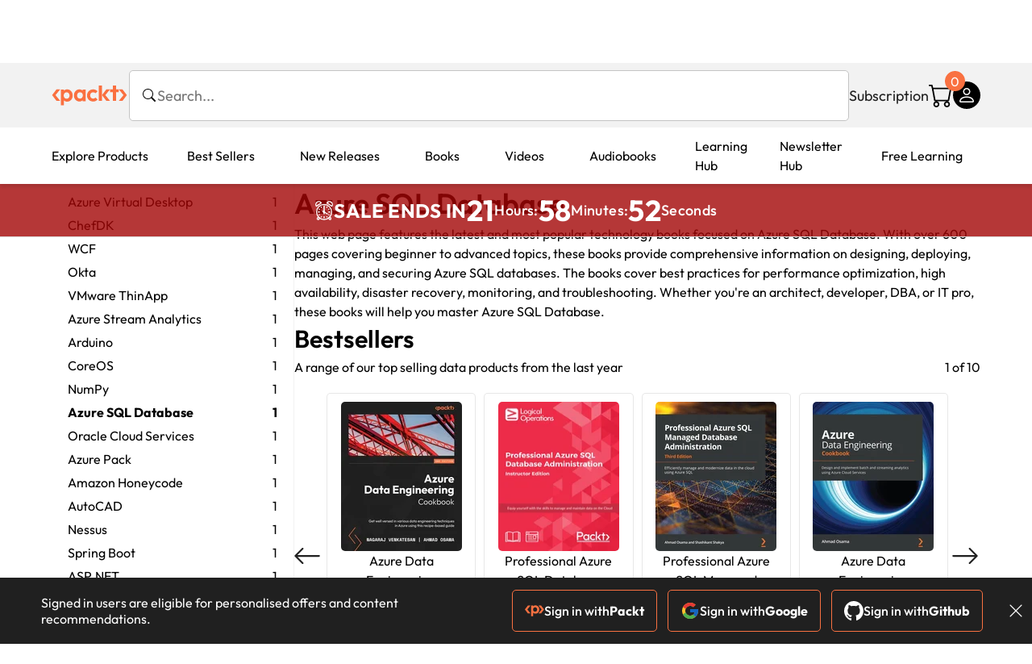

--- FILE ---
content_type: text/html; charset=UTF-8
request_url: https://www.packtpub.com/en-us/cloud-and-networking/tool/azure-sql-database
body_size: 57341
content:
<!DOCTYPE html>
<html lang="en">
<head>
    <meta charset="utf-8">
    <meta name="referrer" content="no-referrer-when-downgrade">
    <meta http-equiv="X-UA-Compatible" content="IE=edge">
    <meta name="viewport" content="width=device-width, initial-scale=1">
    
    <script>
        window.dataLayer = window.dataLayer || [];
        function gtag(){dataLayer.push(arguments);}

        gtag('consent', 'default', {
            'ad_user_data': 'denied',
            'ad_personalization': 'denied',
            'ad_storage': 'denied',
            'analytics_storage': 'denied',
            'region': ["AT", "BE", "BG", "HR", "CY", "CZ", "DK", "EE", "FI", "FR", "DE", "EL", "ES", "HU", "IE", "IS", "IT", "LI", "LV", "LT", "LU", "MT", "NL", "NO", "PL", "PT", "RO", "SK", "SI", "SE", "UK", "US-CA"]
        });
    </script>

    <title>Cloud &amp; networking | Packt</title>
    <meta name="description" content="Explore Cloud Computing, System Administration, DevOps and more. Topics include ActionScript." />
    <link rel="canonical" href="https://www.packtpub.com/en-us/cloud-and-networking/tool/azure-sql-database" />


    <meta name="robots" content="index,follow" />
    <link rel="preload" as="style" href="https://www.packtpub.com/rebuild/build/assets/category-Cn4QlfLC.css" /><link rel="stylesheet" href="https://www.packtpub.com/rebuild/build/assets/category-Cn4QlfLC.css" />        <link rel="modulepreload" href="https://www.packtpub.com/rebuild/build/assets/app-CuMmNZwT.js" /><script type="module" src="https://www.packtpub.com/rebuild/build/assets/app-CuMmNZwT.js"></script>
    <link rel="icon" href="/favicon.ico" sizes="48x48" >
<link rel="icon" href="/favicon.svg" sizes="any" type="image/svg+xml">
<link rel="apple-touch-icon" href="/apple-touch-icon.png"/>
    <style>
    @font-face {
        font-family: 'Outfit';
        font-style: normal;
        font-display: swap;
        src: local('Outfit'), url('https://www.packtpub.com/rebuild/build/assets/Outfit-VariableFont_wght-B-fmKU8E.woff2') format('woff2');
        font-weight: 100 1000;
    }

    * {
        font-family: 'Outfit', Arial, Helvetica, sans-serif;
        font-optical-sizing: auto;
        font-weight: 400;
        font-style: normal;
    }
</style>
        <!-- Open Graph Tags  -->
<meta property="og:url" content="https://www.packtpub.com/en-us/cloud-and-networking/tool/azure-sql-database" />
<meta property="og:site_name" content="Packt" />
<meta property="og:image" content="https://subscription.packtpub.com/images/logo.png" />
<meta property="og:image:secure_url" content="https://subscription.packtpub.com/images/logo.png" />
<meta property="og:title" content="Cloud &amp; networking | Packt" />
<meta property="og:description" content="Explore Cloud Computing, System Administration, DevOps and more. Topics include ActionScript." />

<!-- Twitter Tags  -->
<meta name="twitter:title" content="Cloud &amp; networking | Packt" />
<meta name="twitter:description" content="Explore Cloud Computing, System Administration, DevOps and more. Topics include ActionScript." />
    <!-- Twitter Card  -->
<meta name="twitter:card" content="summary" />
<meta name="twitter:site" content="@PacktPub" />
<meta name="twitter:creator" content="@PacktPub" />

<meta name="twitter:image" content="https://subscription.packtpub.com/images/logo.png" />

    <link rel="alternate" hreflang="en-us" href="https://www.packtpub.com/en-us/cloud-and-networking/tool/azure-sql-database"/>
    <link rel="alternate" hreflang="en-gb" href="https://www.packtpub.com/en-gb/cloud-and-networking/tool/azure-sql-database"/>
    <link rel="alternate" hreflang="en-in" href="https://www.packtpub.com/en-in/cloud-and-networking/tool/azure-sql-database"/>
    <link rel="alternate" hreflang="en-de" href="https://www.packtpub.com/en-de/cloud-and-networking/tool/azure-sql-database"/>
    <link rel="alternate" hreflang="en-fr" href="https://www.packtpub.com/en-fr/cloud-and-networking/tool/azure-sql-database"/>
    <link rel="alternate" hreflang="en-ca" href="https://www.packtpub.com/en-ca/cloud-and-networking/tool/azure-sql-database"/>
    <link rel="alternate" hreflang="en-ru" href="https://www.packtpub.com/en-ru/cloud-and-networking/tool/azure-sql-database"/>
    <link rel="alternate" hreflang="en-es" href="https://www.packtpub.com/en-es/cloud-and-networking/tool/azure-sql-database"/>
    <link rel="alternate" hreflang="en-br" href="https://www.packtpub.com/en-br/cloud-and-networking/tool/azure-sql-database"/>
    <link rel="alternate" hreflang="en-au" href="https://www.packtpub.com/en-au/cloud-and-networking/tool/azure-sql-database"/>
    <link rel="alternate" hreflang="en-ar" href="https://www.packtpub.com/en-ar/cloud-and-networking/tool/azure-sql-database"/>
    <link rel="alternate" hreflang="en-at" href="https://www.packtpub.com/en-at/cloud-and-networking/tool/azure-sql-database"/>
    <link rel="alternate" hreflang="en-be" href="https://www.packtpub.com/en-be/cloud-and-networking/tool/azure-sql-database"/>
    <link rel="alternate" hreflang="en-bg" href="https://www.packtpub.com/en-bg/cloud-and-networking/tool/azure-sql-database"/>
    <link rel="alternate" hreflang="en-cl" href="https://www.packtpub.com/en-cl/cloud-and-networking/tool/azure-sql-database"/>
    <link rel="alternate" hreflang="en-co" href="https://www.packtpub.com/en-co/cloud-and-networking/tool/azure-sql-database"/>
    <link rel="alternate" hreflang="en-cy" href="https://www.packtpub.com/en-cy/cloud-and-networking/tool/azure-sql-database"/>
    <link rel="alternate" hreflang="en-cz" href="https://www.packtpub.com/en-cz/cloud-and-networking/tool/azure-sql-database"/>
    <link rel="alternate" hreflang="en-dk" href="https://www.packtpub.com/en-dk/cloud-and-networking/tool/azure-sql-database"/>
    <link rel="alternate" hreflang="en-ec" href="https://www.packtpub.com/en-ec/cloud-and-networking/tool/azure-sql-database"/>
    <link rel="alternate" hreflang="en-eg" href="https://www.packtpub.com/en-eg/cloud-and-networking/tool/azure-sql-database"/>
    <link rel="alternate" hreflang="en-ee" href="https://www.packtpub.com/en-ee/cloud-and-networking/tool/azure-sql-database"/>
    <link rel="alternate" hreflang="en-fi" href="https://www.packtpub.com/en-fi/cloud-and-networking/tool/azure-sql-database"/>
    <link rel="alternate" hreflang="en-gr" href="https://www.packtpub.com/en-gr/cloud-and-networking/tool/azure-sql-database"/>
    <link rel="alternate" hreflang="en-hu" href="https://www.packtpub.com/en-hu/cloud-and-networking/tool/azure-sql-database"/>
    <link rel="alternate" hreflang="en-id" href="https://www.packtpub.com/en-id/cloud-and-networking/tool/azure-sql-database"/>
    <link rel="alternate" hreflang="en-ie" href="https://www.packtpub.com/en-ie/cloud-and-networking/tool/azure-sql-database"/>
    <link rel="alternate" hreflang="en-it" href="https://www.packtpub.com/en-it/cloud-and-networking/tool/azure-sql-database"/>
    <link rel="alternate" hreflang="en-jp" href="https://www.packtpub.com/en-jp/cloud-and-networking/tool/azure-sql-database"/>
    <link rel="alternate" hreflang="en-lv" href="https://www.packtpub.com/en-lv/cloud-and-networking/tool/azure-sql-database"/>
    <link rel="alternate" hreflang="en-lt" href="https://www.packtpub.com/en-lt/cloud-and-networking/tool/azure-sql-database"/>
    <link rel="alternate" hreflang="en-lu" href="https://www.packtpub.com/en-lu/cloud-and-networking/tool/azure-sql-database"/>
    <link rel="alternate" hreflang="en-my" href="https://www.packtpub.com/en-my/cloud-and-networking/tool/azure-sql-database"/>
    <link rel="alternate" hreflang="en-mt" href="https://www.packtpub.com/en-mt/cloud-and-networking/tool/azure-sql-database"/>
    <link rel="alternate" hreflang="en-mx" href="https://www.packtpub.com/en-mx/cloud-and-networking/tool/azure-sql-database"/>
    <link rel="alternate" hreflang="en-nl" href="https://www.packtpub.com/en-nl/cloud-and-networking/tool/azure-sql-database"/>
    <link rel="alternate" hreflang="en-nz" href="https://www.packtpub.com/en-nz/cloud-and-networking/tool/azure-sql-database"/>
    <link rel="alternate" hreflang="en-no" href="https://www.packtpub.com/en-no/cloud-and-networking/tool/azure-sql-database"/>
    <link rel="alternate" hreflang="en-ph" href="https://www.packtpub.com/en-ph/cloud-and-networking/tool/azure-sql-database"/>
    <link rel="alternate" hreflang="en-pl" href="https://www.packtpub.com/en-pl/cloud-and-networking/tool/azure-sql-database"/>
    <link rel="alternate" hreflang="en-pt" href="https://www.packtpub.com/en-pt/cloud-and-networking/tool/azure-sql-database"/>
    <link rel="alternate" hreflang="en-ro" href="https://www.packtpub.com/en-ro/cloud-and-networking/tool/azure-sql-database"/>
    <link rel="alternate" hreflang="en-sg" href="https://www.packtpub.com/en-sg/cloud-and-networking/tool/azure-sql-database"/>
    <link rel="alternate" hreflang="en-sk" href="https://www.packtpub.com/en-sk/cloud-and-networking/tool/azure-sql-database"/>
    <link rel="alternate" hreflang="en-si" href="https://www.packtpub.com/en-si/cloud-and-networking/tool/azure-sql-database"/>
    <link rel="alternate" hreflang="en-za" href="https://www.packtpub.com/en-za/cloud-and-networking/tool/azure-sql-database"/>
    <link rel="alternate" hreflang="en-kr" href="https://www.packtpub.com/en-kr/cloud-and-networking/tool/azure-sql-database"/>
    <link rel="alternate" hreflang="en-se" href="https://www.packtpub.com/en-se/cloud-and-networking/tool/azure-sql-database"/>
    <link rel="alternate" hreflang="en-ch" href="https://www.packtpub.com/en-ch/cloud-and-networking/tool/azure-sql-database"/>
    <link rel="alternate" hreflang="en-tw" href="https://www.packtpub.com/en-tw/cloud-and-networking/tool/azure-sql-database"/>
    <link rel="alternate" hreflang="en-th" href="https://www.packtpub.com/en-th/cloud-and-networking/tool/azure-sql-database"/>
    <link rel="alternate" hreflang="en-tr" href="https://www.packtpub.com/en-tr/cloud-and-networking/tool/azure-sql-database"/>
    <link rel="alternate" hreflang="en-ua" href="https://www.packtpub.com/en-ua/cloud-and-networking/tool/azure-sql-database"/>
    <link rel="alternate" hreflang="x-default" href="https://www.packtpub.com/en-us/cloud-and-networking/tool/azure-sql-database"/>
                <script>
            window.pageName = "category";
        </script>
                <script>
            window.packtPubBaseUrl = "https://www.packtpub.com/en-us";
        </script>
        
    <script>
        window.cartItems = [];
    </script>

    
    
    <script async src="https://91519dce225c6867.packtpub.com/gtag/js?id=G-Q4R8G7SJDK"></script>
    <script>
        window.dataLayer = window.dataLayer || [];
        function gtag(){dataLayer.push(arguments);}

        gtag('js', new Date());

        gtag('config', "G-Q4R8G7SJDK", {
            'server_container_url': 'https://91519dce225c6867.packtpub.com',
                    });

        gtag('consent', 'default', {
            'ad_user_data': 'denied',
            'ad_personalization': 'denied',
            'ad_storage': 'denied',
            'analytics_storage': 'denied',
            'region': ["AT", "BE", "BG", "HR", "CY", "CZ", "DK", "EE", "FI", "FR", "DE", "EL", "ES", "HU", "IE", "IS", "IT", "LI", "LV", "LT", "LU", "MT", "NL", "NO", "PL", "PT", "RO", "SK", "SI", "SE", "UK", "US-CA"]
        });

                                gtag('set', 'user_properties', {
                                'user_locale': 'en-us',
                                            });
            
                        gtag('config', 'G-Q4R8G7SJDK', {
                                'page_locale': 'en-us',
                'page_country': 'us',
                                'page_currency': 'USD'
            });
                    
        // Get GA4 session ID and client ID from gtag and send to backend
        (function() {
            const measurementId = "G-Q4R8G7SJDK";
            
            function setGACookies(sessionId, clientId) {
                if (sessionId) {
                    // Store session ID in cookie for backend access (30 minutes expiry - matches GA4 session timeout)
                    document.cookie = 'X-GA-Session-ID=' + encodeURIComponent(sessionId) + '; path=/; max-age=1800; SameSite=Lax';
                }
                
                if (clientId) {
                    // Store client ID in cookie (2 years expiry - matches GA4 client ID lifetime)
                    document.cookie = 'X-GA-Client-ID=' + encodeURIComponent(clientId) + '; path=/; max-age=63072000; SameSite=Lax';
                }
            }

            function getGAAnalyticsData() {
                // Wait for gtag to be ready
                if (typeof gtag === 'undefined') {
                    setTimeout(getGAAnalyticsData, 100);
                    return;
                }

                // Method 1: Try to get session_id and client_id using gtag('get')
                // Note: This may not work in all browsers/configurations, so we have fallbacks
                try {
                    gtag('get', measurementId, 'session_id', function(sessionId) {
                        gtag('get', measurementId, 'client_id', function(clientId) {
                            if (sessionId || clientId) {
                                setGACookies(sessionId, clientId);
                            } else {
                                // Fallback: Parse from _ga cookie
                                parseGACookies();
                            }
                        });
                    });
                } catch (e) {
                    // Fallback: Parse from cookies
                    parseGACookies();
                }
            }

            function parseGACookies() {
                // Fallback: Parse _ga cookie format: GA1.2.XXXXXXXXX.YYYYYYYYY
                // Where XXXXXXX is client ID and YYYYYYYY is session start time
                const gaCookie = document.cookie.split('; ').find(row => row.startsWith('_ga='));
                if (gaCookie) {
                    const gaValue = gaCookie.split('=')[1];
                    const parts = gaValue.split('.');
                    if (parts.length >= 4) {
                        // Client ID is parts[2] + parts[3]
                        const clientId = parts[2] + '.' + parts[3];
                        setGACookies(null, clientId);
                    }
                }

                // Also try _ga_<MEASUREMENT_ID> cookie which has more structured data
                const gaMeasurementCookie = document.cookie.split('; ').find(row => row.startsWith('_ga_' + measurementId.replace('G-', '') + '='));
                if (gaMeasurementCookie) {
                    try {
                        const cookieValue = gaMeasurementCookie.split('=')[1];
                        const decoded = decodeURIComponent(cookieValue);
                        // The cookie format is: GS1.1.<session_id>.<timestamp>
                        const cookieParts = decoded.split('.');
                        if (cookieParts.length >= 4) {
                            const sessionId = cookieParts[2];
                            setGACookies(sessionId, null);
                        }
                    } catch (e) {
                        // Ignore parsing errors
                    }
                }
            }

            // Get analytics data after gtag is initialized
            // Use a longer delay to ensure gtag is fully loaded
            if (document.readyState === 'loading') {
                document.addEventListener('DOMContentLoaded', function() {
                    setTimeout(getGAAnalyticsData, 1500);
                });
            } else {
                setTimeout(getGAAnalyticsData, 1500);
            }

            // Also try to capture session_id from gtag events as a backup
            // This fires when any gtag event is sent
            const originalGtag = window.gtag;
            if (originalGtag) {
                window.gtag = function() {
                    const args = Array.from(arguments);
                    // Check if this is an event that might contain session info
                    if (args[0] === 'event' || args[0] === 'config') {
                        // Try to extract session_id from the event
                        const config = args[2] || {};
                        if (config.session_id) {
                            setGACookies(config.session_id, config.client_id);
                        }
                    }
                    return originalGtag.apply(this, arguments);
                };
            }
        })();
    </script>
</head>

<body>
<div class="float-alert-container"></div>


<noscript>
        <iframe src="https://91519dce225c6867.packtpub.com/ns.html?id=GTM-N8ZG435Z" height="0" width="0" style="display:none;visibility:hidden"></iframe>
    </noscript>
<!-- End Google Tag Manager (noscript) -->
    <header class="header-sticky header">
    <div class="rebuild-container header-wrapper">
        <a href="https://www.packtpub.com/en-us" class="header-logo-link">
            <img src="https://www.packtpub.com/rebuild/build/assets/packt-Dz-8EKdV.svg" alt="Packt"  class="header-logo">
        </a>
        <form class="search desktop"
    data-search="https://www.packtpub.com/api/rebuild/header/search"
    data-method="POST"
    action="https://www.packtpub.com/en-us/search"
>
    <img
    src="https://www.packtpub.com/rebuild/build/assets/search-BHSZlKFs.svg"
    class="svg-icon icon icon-2 search-box-icon"
    
    alt="Search icon"
/>
    <input
        type="text"
        name="q"
        class="search-input"
        placeholder="Search..."
        id="search"
        autocomplete="off"
    />
    
        
    <span class="loader d-none"></span>
    <img
    src="https://www.packtpub.com/rebuild/build/assets/close-BX_BCJyJ.svg"
    class="svg-icon search-close d-none"
    
    alt="Close icon"
/>
    <div class="search-results d-none scrollbar" id="results"></div>
</form>
<div class="header-search-mobile device">
    <img
    src="https://www.packtpub.com/rebuild/build/assets/search-BHSZlKFs.svg"
    class="svg-icon icon icon-2 search-box-icon mobile-search-icon"
    data-toggle="search, header-logo, header-actions, header-logo-link, mobile-search-close:d-none, mobile-search-icon:d-none" data-toggle-override="desktop"
    alt="Search icon"
/>
    <span
        class="mobile-search-close d-none"
        data-toggle="search, header-logo, header-actions, header-logo-link, mobile-search-close:d-none, mobile-search-icon:d-none"
        data-toggle-override="desktop"
    >
        CANCEL
    </span>
</div>

<script>
    window.searchIcon = "https:\/\/www.packtpub.com\/rebuild\/build\/assets\/search-BHSZlKFs.svg";
    window.countryCode = "us";
</script>
        <div class="header-actions">
            <a class="header-actions-link desktop"
                                    href="https://www.packtpub.com/en-us/subscribe"
                            >
                Subscription
            </a>
            <div class="header-cart">
    <span class="header-cart-count">
        0
    </span>
    <div class="header-cart-basket"
         data-dropdown-target="header-cart-dropdown"
    >
        <img
    src="https://www.packtpub.com/rebuild/build/assets/cart-DmoNpZZc.svg"
    class="svg-icon icon icon-5"
    
    alt="Cart icon"
/>
        <div
            class="header-dropdown-active header-dropdown-active-left"
            id="header-cart-dropdown"
            data-dropdown-target="header-cart-dropdown"
            data-analytics-type="view_cart"
            data-analytics-currency="USD"
        >
            <div class="header-dropdown-active-wrapper header-dropdown-active-wrapper-border">
                <div class="header-dropdown-active-header device">
                    <div class="header-dropdown-active-header-placeholder">
                        Your Cart
                        <span>(0 item)</span>
                    </div>
                    <img
    src="https://www.packtpub.com/rebuild/build/assets/close-BX_BCJyJ.svg"
    class="svg-icon icon icon-1"
    data-dropdown-target="header-cart-dropdown"
    alt="Close icon"
/>
                </div>
                <div
                    class="header-dropdown-active-body ">
                                            You have no products in your basket yet
                                                                                                                <div class="header-cart-discount">
                                <div class="header-cart-discount-toggle">
                                <span class="header-cart-discount-toggle-text">
                                                                            Save more on your purchases!
                                                                    </span>
                                    <span class="header-cart-discount-toggle-icon">
                                        <img
    src="https://www.packtpub.com/rebuild/build/assets/chevron-up-grey-CJySprCs.svg"
    class="svg-icon icon-2 toggle-icon rotated"
    
    alt="discount-offer-chevron-icon"
/>
                                    </span>
                                </div>
                                <div id="discountInfo" class="header-cart-discount-info">
                                                                            <div class="header-cart-discount-options-option">
                                            <input type="checkbox"
                                                   
                                                   disabled>
                                            <label>Buy 2 digital products and unlock $7.99 prices</label>
                                        </div>
                                                                            <div class="header-cart-discount-options-option">
                                            <input type="checkbox"
                                                   
                                                   disabled>
                                            <label>Buy 10 digital products and unlock $5.99 prices</label>
                                        </div>
                                    
                                    <span>
                                                                                     Savings automatically calculated. No voucher code required.
                                                                            </span>
                                </div>
                            </div>
                                            
                                                <div class="header-cart-dropdown-checkout">
                                <a class="rebuild-btn rebuild-btn-primary"
                                   href="https://www.packtpub.com/checkout" title="Checkout">
                                    Checkout
                                </a>
                            </div>
                        </div>
                </div>
            </div>
        </div>
    </div>
</div>
            <div class="header-user">
    <div class="header-user-account"
         data-dropdown-target="header-user-dropdown"
    >
                    <img
    src="https://www.packtpub.com/rebuild/build/assets/profile-RD2gMNMF.svg"
    class="svg-icon icon icon--light icon-4"
    
    alt="Profile icon"
/>
                <div class="header-dropdown-active " id="header-user-dropdown" data-dropdown-target="header-user-dropdown">
            <div class="header-dropdown-active-wrapper header-dropdown-active-wrapper-border">
                <div class="header-dropdown-active-header device">
                    <div class="header-dropdown-active-header-placeholder">Account</div>
                    <img
    src="https://www.packtpub.com/rebuild/build/assets/close-BX_BCJyJ.svg"
    class="svg-icon icon icon-4"
    data-dropdown-target="header-user-dropdown"
    alt="Close icon"
/>
                </div>
                <div class="header-dropdown-active-body">
                                            <div class="header-dropdown-active-body">
                            <a class="rebuild-btn rebuild-btn-primary" href="https://www.packtpub.com/login?returnUrl=https://www.packtpub.com/en-us/cloud-and-networking/tool/azure-sql-database">Sign in</a>
                            <span>New User? <a href="https://www.packtpub.com/register?returnUrl=https://www.packtpub.com/en-us/cloud-and-networking/tool/azure-sql-database">Create Account</a></span>
                        </div>
                                                                                <a href="https://www.packtpub.com/my-account/details" class="header-dropdown-active-footer-link">
                        Your Account</a>
                    <a href="https://www.packtpub.com/my-account/orders" class="header-dropdown-active-footer-link">
                        Your Orders
                    </a>
                    <div class="header-dropdown-active-footer-seperator"></div>
                                        <div class="header-dropdown-active-footer-country" data-modal-open="country-modal">
                        <span>Country Selection:</span>
                                                    <img
                                loading="lazy"
                                src="/images/countries/us.png"
                                alt="countryFlag"
                                class="header-dropdown-active-footer-country-flag"
                                width="25"
                                height="18"
                            />
                                            </div>
                                                        </div>
            </div>
        </div>
    </div>
    <div id="country-modal" class="rebuild-modal  d-none" data-has-errors="">
    <div class="rebuild-modal-content ">
        <div class="rebuild-modal-content-header">
            <h2 class="rebuild-modal-content-header-title">Change country</h2>
            <img
    src="https://www.packtpub.com/rebuild/build/assets/close-BX_BCJyJ.svg"
    class="svg-icon icon icon-4"
    data-modal-close="country-modal"
    alt="Modal Close icon"
/>
       </div>
        <div class="rebuild-modal-content-body scrollbar">
            <div class="header-countrypicker-body-wrapper">
    <div class="header-countrypicker-body-wrapper-input">
        <img
    src="https://www.packtpub.com/rebuild/build/assets/search-BHSZlKFs.svg"
    class="svg-icon icon-2"
    
    alt="Country selected"
/>
        <input type="text" placeholder="Search country" id="SearchCountry" data-search-input class="header-countrypicker-body-wrapper-input-input">
        <img
    src="https://www.packtpub.com/rebuild/build/assets/close-BX_BCJyJ.svg"
    class="svg-icon icon-2 d-none"
    data-search-input-cancel=""
    alt="Country selected"
/>
    </div>

    <div class="header-countrypicker-body-wrapper-result">
                                
        <a
            class="header-countrypicker-body-country active"
            href="https://www.packtpub.com/en-us/cloud-and-networking/tool/azure-sql-database">
            <div class="header-countrypicker-body-country-flag">
                <img src="/images/countries/us.png" alt="country flag" loading="lazy">
                <span>United States</span>
                <div class="tick ">
                    <img
    src="https://www.packtpub.com/rebuild/build/assets/tick-CxqPKpDp.svg"
    class="svg-icon icon icon-2"
    
    alt="Country selected"
/>
                </div>

            </div>
        </a>
        
                                        
        <a
            class="header-countrypicker-body-country "
            href="https://www.packtpub.com/en-gb/cloud-and-networking/tool/azure-sql-database">
            <div class="header-countrypicker-body-country-flag">
                <img src="/images/countries/gb.png" alt="country flag" loading="lazy">
                <span>Great Britain</span>
                <div class="tick ">
                    <img
    src="https://www.packtpub.com/rebuild/build/assets/tick-CxqPKpDp.svg"
    class="svg-icon icon icon-2"
    
    alt="Country selected"
/>
                </div>

            </div>
        </a>
        
                                        
        <a
            class="header-countrypicker-body-country "
            href="https://www.packtpub.com/en-in/cloud-and-networking/tool/azure-sql-database">
            <div class="header-countrypicker-body-country-flag">
                <img src="/images/countries/india.png" alt="country flag" loading="lazy">
                <span>India</span>
                <div class="tick ">
                    <img
    src="https://www.packtpub.com/rebuild/build/assets/tick-CxqPKpDp.svg"
    class="svg-icon icon icon-2"
    
    alt="Country selected"
/>
                </div>

            </div>
        </a>
        
                                        
        <a
            class="header-countrypicker-body-country "
            href="https://www.packtpub.com/en-de/cloud-and-networking/tool/azure-sql-database">
            <div class="header-countrypicker-body-country-flag">
                <img src="/images/countries/germany.png" alt="country flag" loading="lazy">
                <span>Germany</span>
                <div class="tick ">
                    <img
    src="https://www.packtpub.com/rebuild/build/assets/tick-CxqPKpDp.svg"
    class="svg-icon icon icon-2"
    
    alt="Country selected"
/>
                </div>

            </div>
        </a>
        
                                        
        <a
            class="header-countrypicker-body-country "
            href="https://www.packtpub.com/en-fr/cloud-and-networking/tool/azure-sql-database">
            <div class="header-countrypicker-body-country-flag">
                <img src="/images/countries/france.png" alt="country flag" loading="lazy">
                <span>France</span>
                <div class="tick ">
                    <img
    src="https://www.packtpub.com/rebuild/build/assets/tick-CxqPKpDp.svg"
    class="svg-icon icon icon-2"
    
    alt="Country selected"
/>
                </div>

            </div>
        </a>
        
                                        
        <a
            class="header-countrypicker-body-country "
            href="https://www.packtpub.com/en-ca/cloud-and-networking/tool/azure-sql-database">
            <div class="header-countrypicker-body-country-flag">
                <img src="/images/countries/canada.png" alt="country flag" loading="lazy">
                <span>Canada</span>
                <div class="tick ">
                    <img
    src="https://www.packtpub.com/rebuild/build/assets/tick-CxqPKpDp.svg"
    class="svg-icon icon icon-2"
    
    alt="Country selected"
/>
                </div>

            </div>
        </a>
        
                                        
        <a
            class="header-countrypicker-body-country "
            href="https://www.packtpub.com/en-ru/cloud-and-networking/tool/azure-sql-database">
            <div class="header-countrypicker-body-country-flag">
                <img src="/images/countries/russia.png" alt="country flag" loading="lazy">
                <span>Russia</span>
                <div class="tick ">
                    <img
    src="https://www.packtpub.com/rebuild/build/assets/tick-CxqPKpDp.svg"
    class="svg-icon icon icon-2"
    
    alt="Country selected"
/>
                </div>

            </div>
        </a>
        
                                        
        <a
            class="header-countrypicker-body-country "
            href="https://www.packtpub.com/en-es/cloud-and-networking/tool/azure-sql-database">
            <div class="header-countrypicker-body-country-flag">
                <img src="/images/countries/spain.png" alt="country flag" loading="lazy">
                <span>Spain</span>
                <div class="tick ">
                    <img
    src="https://www.packtpub.com/rebuild/build/assets/tick-CxqPKpDp.svg"
    class="svg-icon icon icon-2"
    
    alt="Country selected"
/>
                </div>

            </div>
        </a>
        
                                        
        <a
            class="header-countrypicker-body-country "
            href="https://www.packtpub.com/en-br/cloud-and-networking/tool/azure-sql-database">
            <div class="header-countrypicker-body-country-flag">
                <img src="/images/countries/brazil.png" alt="country flag" loading="lazy">
                <span>Brazil</span>
                <div class="tick ">
                    <img
    src="https://www.packtpub.com/rebuild/build/assets/tick-CxqPKpDp.svg"
    class="svg-icon icon icon-2"
    
    alt="Country selected"
/>
                </div>

            </div>
        </a>
        
                                        
        <a
            class="header-countrypicker-body-country "
            href="https://www.packtpub.com/en-au/cloud-and-networking/tool/azure-sql-database">
            <div class="header-countrypicker-body-country-flag">
                <img src="/images/countries/australia.png" alt="country flag" loading="lazy">
                <span>Australia</span>
                <div class="tick ">
                    <img
    src="https://www.packtpub.com/rebuild/build/assets/tick-CxqPKpDp.svg"
    class="svg-icon icon icon-2"
    
    alt="Country selected"
/>
                </div>

            </div>
        </a>
        
                <hr class="header-countrypicker-body-seprator">
                                        
        <a
            class="header-countrypicker-body-country "
            href="https://www.packtpub.com/en-sg/cloud-and-networking/tool/azure-sql-database">
            <div class="header-countrypicker-body-country-flag">
                <img src="/images/countries/singapore.png" alt="country flag" loading="lazy">
                <span>Singapore</span>
                <div class="tick ">
                    <img
    src="https://www.packtpub.com/rebuild/build/assets/tick-CxqPKpDp.svg"
    class="svg-icon icon icon-2"
    
    alt="Country selected"
/>
                </div>

            </div>
        </a>
        
                                        
        <a
            class="header-countrypicker-body-country "
            href="https://www.packtpub.com/en-ic/cloud-and-networking/tool/azure-sql-database">
            <div class="header-countrypicker-body-country-flag">
                <img src="https://cdn.packtpub.com/flag/f900347a-7f82-4722-b327-7ed5161ed2ce_Flag_of_the_Canary_Islands.png" alt="country flag" loading="lazy">
                <span>Canary Islands</span>
                <div class="tick ">
                    <img
    src="https://www.packtpub.com/rebuild/build/assets/tick-CxqPKpDp.svg"
    class="svg-icon icon icon-2"
    
    alt="Country selected"
/>
                </div>

            </div>
        </a>
        
                                        
        <a
            class="header-countrypicker-body-country "
            href="https://www.packtpub.com/en-hu/cloud-and-networking/tool/azure-sql-database">
            <div class="header-countrypicker-body-country-flag">
                <img src="/images/countries/hungary.png" alt="country flag" loading="lazy">
                <span>Hungary</span>
                <div class="tick ">
                    <img
    src="https://www.packtpub.com/rebuild/build/assets/tick-CxqPKpDp.svg"
    class="svg-icon icon icon-2"
    
    alt="Country selected"
/>
                </div>

            </div>
        </a>
        
                                        
        <a
            class="header-countrypicker-body-country "
            href="https://www.packtpub.com/en-ua/cloud-and-networking/tool/azure-sql-database">
            <div class="header-countrypicker-body-country-flag">
                <img src="/images/countries/ukraine.png" alt="country flag" loading="lazy">
                <span>Ukraine</span>
                <div class="tick ">
                    <img
    src="https://www.packtpub.com/rebuild/build/assets/tick-CxqPKpDp.svg"
    class="svg-icon icon icon-2"
    
    alt="Country selected"
/>
                </div>

            </div>
        </a>
        
                                        
        <a
            class="header-countrypicker-body-country "
            href="https://www.packtpub.com/en-lu/cloud-and-networking/tool/azure-sql-database">
            <div class="header-countrypicker-body-country-flag">
                <img src="/images/countries/lux.png" alt="country flag" loading="lazy">
                <span>Luxembourg</span>
                <div class="tick ">
                    <img
    src="https://www.packtpub.com/rebuild/build/assets/tick-CxqPKpDp.svg"
    class="svg-icon icon icon-2"
    
    alt="Country selected"
/>
                </div>

            </div>
        </a>
        
                                        
        <a
            class="header-countrypicker-body-country "
            href="https://www.packtpub.com/en-ee/cloud-and-networking/tool/azure-sql-database">
            <div class="header-countrypicker-body-country-flag">
                <img src="/images/countries/estonia.png" alt="country flag" loading="lazy">
                <span>Estonia</span>
                <div class="tick ">
                    <img
    src="https://www.packtpub.com/rebuild/build/assets/tick-CxqPKpDp.svg"
    class="svg-icon icon icon-2"
    
    alt="Country selected"
/>
                </div>

            </div>
        </a>
        
                                        
        <a
            class="header-countrypicker-body-country "
            href="https://www.packtpub.com/en-lt/cloud-and-networking/tool/azure-sql-database">
            <div class="header-countrypicker-body-country-flag">
                <img src="/images/countries/lithuania.png" alt="country flag" loading="lazy">
                <span>Lithuania</span>
                <div class="tick ">
                    <img
    src="https://www.packtpub.com/rebuild/build/assets/tick-CxqPKpDp.svg"
    class="svg-icon icon icon-2"
    
    alt="Country selected"
/>
                </div>

            </div>
        </a>
        
                                        
        <a
            class="header-countrypicker-body-country "
            href="https://www.packtpub.com/en-kr/cloud-and-networking/tool/azure-sql-database">
            <div class="header-countrypicker-body-country-flag">
                <img src="/images/countries/southkorea.png" alt="country flag" loading="lazy">
                <span>South Korea</span>
                <div class="tick ">
                    <img
    src="https://www.packtpub.com/rebuild/build/assets/tick-CxqPKpDp.svg"
    class="svg-icon icon icon-2"
    
    alt="Country selected"
/>
                </div>

            </div>
        </a>
        
                                        
        <a
            class="header-countrypicker-body-country "
            href="https://www.packtpub.com/en-tr/cloud-and-networking/tool/azure-sql-database">
            <div class="header-countrypicker-body-country-flag">
                <img src="/images/countries/turkey.png" alt="country flag" loading="lazy">
                <span>Turkey</span>
                <div class="tick ">
                    <img
    src="https://www.packtpub.com/rebuild/build/assets/tick-CxqPKpDp.svg"
    class="svg-icon icon icon-2"
    
    alt="Country selected"
/>
                </div>

            </div>
        </a>
        
                                        
        <a
            class="header-countrypicker-body-country "
            href="https://www.packtpub.com/en-ch/cloud-and-networking/tool/azure-sql-database">
            <div class="header-countrypicker-body-country-flag">
                <img src="/images/countries/switzerland.png" alt="country flag" loading="lazy">
                <span>Switzerland</span>
                <div class="tick ">
                    <img
    src="https://www.packtpub.com/rebuild/build/assets/tick-CxqPKpDp.svg"
    class="svg-icon icon icon-2"
    
    alt="Country selected"
/>
                </div>

            </div>
        </a>
        
                                        
        <a
            class="header-countrypicker-body-country "
            href="https://www.packtpub.com/en-co/cloud-and-networking/tool/azure-sql-database">
            <div class="header-countrypicker-body-country-flag">
                <img src="/images/countries/colombia.png" alt="country flag" loading="lazy">
                <span>Colombia</span>
                <div class="tick ">
                    <img
    src="https://www.packtpub.com/rebuild/build/assets/tick-CxqPKpDp.svg"
    class="svg-icon icon icon-2"
    
    alt="Country selected"
/>
                </div>

            </div>
        </a>
        
                                        
        <a
            class="header-countrypicker-body-country "
            href="https://www.packtpub.com/en-tw/cloud-and-networking/tool/azure-sql-database">
            <div class="header-countrypicker-body-country-flag">
                <img src="/images/countries/taiwan.png" alt="country flag" loading="lazy">
                <span>Taiwan</span>
                <div class="tick ">
                    <img
    src="https://www.packtpub.com/rebuild/build/assets/tick-CxqPKpDp.svg"
    class="svg-icon icon icon-2"
    
    alt="Country selected"
/>
                </div>

            </div>
        </a>
        
                                        
        <a
            class="header-countrypicker-body-country "
            href="https://www.packtpub.com/en-cl/cloud-and-networking/tool/azure-sql-database">
            <div class="header-countrypicker-body-country-flag">
                <img src="/images/countries/chile.png" alt="country flag" loading="lazy">
                <span>Chile</span>
                <div class="tick ">
                    <img
    src="https://www.packtpub.com/rebuild/build/assets/tick-CxqPKpDp.svg"
    class="svg-icon icon icon-2"
    
    alt="Country selected"
/>
                </div>

            </div>
        </a>
        
                                        
        <a
            class="header-countrypicker-body-country "
            href="https://www.packtpub.com/en-no/cloud-and-networking/tool/azure-sql-database">
            <div class="header-countrypicker-body-country-flag">
                <img src="/images/countries/norway.png" alt="country flag" loading="lazy">
                <span>Norway</span>
                <div class="tick ">
                    <img
    src="https://www.packtpub.com/rebuild/build/assets/tick-CxqPKpDp.svg"
    class="svg-icon icon icon-2"
    
    alt="Country selected"
/>
                </div>

            </div>
        </a>
        
                                        
        <a
            class="header-countrypicker-body-country "
            href="https://www.packtpub.com/en-ec/cloud-and-networking/tool/azure-sql-database">
            <div class="header-countrypicker-body-country-flag">
                <img src="/images/countries/ecuador.png" alt="country flag" loading="lazy">
                <span>Ecuador</span>
                <div class="tick ">
                    <img
    src="https://www.packtpub.com/rebuild/build/assets/tick-CxqPKpDp.svg"
    class="svg-icon icon icon-2"
    
    alt="Country selected"
/>
                </div>

            </div>
        </a>
        
                                        
        <a
            class="header-countrypicker-body-country "
            href="https://www.packtpub.com/en-id/cloud-and-networking/tool/azure-sql-database">
            <div class="header-countrypicker-body-country-flag">
                <img src="/images/countries/indonesia.png" alt="country flag" loading="lazy">
                <span>Indonesia</span>
                <div class="tick ">
                    <img
    src="https://www.packtpub.com/rebuild/build/assets/tick-CxqPKpDp.svg"
    class="svg-icon icon icon-2"
    
    alt="Country selected"
/>
                </div>

            </div>
        </a>
        
                                        
        <a
            class="header-countrypicker-body-country "
            href="https://www.packtpub.com/en-nz/cloud-and-networking/tool/azure-sql-database">
            <div class="header-countrypicker-body-country-flag">
                <img src="/images/countries/newzealand.png" alt="country flag" loading="lazy">
                <span>New Zealand</span>
                <div class="tick ">
                    <img
    src="https://www.packtpub.com/rebuild/build/assets/tick-CxqPKpDp.svg"
    class="svg-icon icon icon-2"
    
    alt="Country selected"
/>
                </div>

            </div>
        </a>
        
                                        
        <a
            class="header-countrypicker-body-country "
            href="https://www.packtpub.com/en-cy/cloud-and-networking/tool/azure-sql-database">
            <div class="header-countrypicker-body-country-flag">
                <img src="/images/countries/cyprus.png" alt="country flag" loading="lazy">
                <span>Cyprus</span>
                <div class="tick ">
                    <img
    src="https://www.packtpub.com/rebuild/build/assets/tick-CxqPKpDp.svg"
    class="svg-icon icon icon-2"
    
    alt="Country selected"
/>
                </div>

            </div>
        </a>
        
                                        
        <a
            class="header-countrypicker-body-country "
            href="https://www.packtpub.com/en-dk/cloud-and-networking/tool/azure-sql-database">
            <div class="header-countrypicker-body-country-flag">
                <img src="/images/countries/denmark.png" alt="country flag" loading="lazy">
                <span>Denmark</span>
                <div class="tick ">
                    <img
    src="https://www.packtpub.com/rebuild/build/assets/tick-CxqPKpDp.svg"
    class="svg-icon icon icon-2"
    
    alt="Country selected"
/>
                </div>

            </div>
        </a>
        
                                        
        <a
            class="header-countrypicker-body-country "
            href="https://www.packtpub.com/en-fi/cloud-and-networking/tool/azure-sql-database">
            <div class="header-countrypicker-body-country-flag">
                <img src="/images/countries/finland.png" alt="country flag" loading="lazy">
                <span>Finland</span>
                <div class="tick ">
                    <img
    src="https://www.packtpub.com/rebuild/build/assets/tick-CxqPKpDp.svg"
    class="svg-icon icon icon-2"
    
    alt="Country selected"
/>
                </div>

            </div>
        </a>
        
                                        
        <a
            class="header-countrypicker-body-country "
            href="https://www.packtpub.com/en-pl/cloud-and-networking/tool/azure-sql-database">
            <div class="header-countrypicker-body-country-flag">
                <img src="/images/countries/poland.png" alt="country flag" loading="lazy">
                <span>Poland</span>
                <div class="tick ">
                    <img
    src="https://www.packtpub.com/rebuild/build/assets/tick-CxqPKpDp.svg"
    class="svg-icon icon icon-2"
    
    alt="Country selected"
/>
                </div>

            </div>
        </a>
        
                                        
        <a
            class="header-countrypicker-body-country "
            href="https://www.packtpub.com/en-mt/cloud-and-networking/tool/azure-sql-database">
            <div class="header-countrypicker-body-country-flag">
                <img src="/images/countries/malta.png" alt="country flag" loading="lazy">
                <span>Malta</span>
                <div class="tick ">
                    <img
    src="https://www.packtpub.com/rebuild/build/assets/tick-CxqPKpDp.svg"
    class="svg-icon icon icon-2"
    
    alt="Country selected"
/>
                </div>

            </div>
        </a>
        
                                        
        <a
            class="header-countrypicker-body-country "
            href="https://www.packtpub.com/en-cz/cloud-and-networking/tool/azure-sql-database">
            <div class="header-countrypicker-body-country-flag">
                <img src="/images/countries/czech.png" alt="country flag" loading="lazy">
                <span>Czechia</span>
                <div class="tick ">
                    <img
    src="https://www.packtpub.com/rebuild/build/assets/tick-CxqPKpDp.svg"
    class="svg-icon icon icon-2"
    
    alt="Country selected"
/>
                </div>

            </div>
        </a>
        
                                        
        <a
            class="header-countrypicker-body-country "
            href="https://www.packtpub.com/en-at/cloud-and-networking/tool/azure-sql-database">
            <div class="header-countrypicker-body-country-flag">
                <img src="/images/countries/austria.png" alt="country flag" loading="lazy">
                <span>Austria</span>
                <div class="tick ">
                    <img
    src="https://www.packtpub.com/rebuild/build/assets/tick-CxqPKpDp.svg"
    class="svg-icon icon icon-2"
    
    alt="Country selected"
/>
                </div>

            </div>
        </a>
        
                                        
        <a
            class="header-countrypicker-body-country "
            href="https://www.packtpub.com/en-se/cloud-and-networking/tool/azure-sql-database">
            <div class="header-countrypicker-body-country-flag">
                <img src="/images/countries/sweden.png" alt="country flag" loading="lazy">
                <span>Sweden</span>
                <div class="tick ">
                    <img
    src="https://www.packtpub.com/rebuild/build/assets/tick-CxqPKpDp.svg"
    class="svg-icon icon icon-2"
    
    alt="Country selected"
/>
                </div>

            </div>
        </a>
        
                                        
        <a
            class="header-countrypicker-body-country "
            href="https://www.packtpub.com/en-it/cloud-and-networking/tool/azure-sql-database">
            <div class="header-countrypicker-body-country-flag">
                <img src="/images/countries/italy.png" alt="country flag" loading="lazy">
                <span>Italy</span>
                <div class="tick ">
                    <img
    src="https://www.packtpub.com/rebuild/build/assets/tick-CxqPKpDp.svg"
    class="svg-icon icon icon-2"
    
    alt="Country selected"
/>
                </div>

            </div>
        </a>
        
                                        
        <a
            class="header-countrypicker-body-country "
            href="https://www.packtpub.com/en-eg/cloud-and-networking/tool/azure-sql-database">
            <div class="header-countrypicker-body-country-flag">
                <img src="/images/countries/egypt.png" alt="country flag" loading="lazy">
                <span>Egypt
</span>
                <div class="tick ">
                    <img
    src="https://www.packtpub.com/rebuild/build/assets/tick-CxqPKpDp.svg"
    class="svg-icon icon icon-2"
    
    alt="Country selected"
/>
                </div>

            </div>
        </a>
        
                                        
        <a
            class="header-countrypicker-body-country "
            href="https://www.packtpub.com/en-be/cloud-and-networking/tool/azure-sql-database">
            <div class="header-countrypicker-body-country-flag">
                <img src="/images/countries/belgium.png" alt="country flag" loading="lazy">
                <span>Belgium</span>
                <div class="tick ">
                    <img
    src="https://www.packtpub.com/rebuild/build/assets/tick-CxqPKpDp.svg"
    class="svg-icon icon icon-2"
    
    alt="Country selected"
/>
                </div>

            </div>
        </a>
        
                                        
        <a
            class="header-countrypicker-body-country "
            href="https://www.packtpub.com/en-pt/cloud-and-networking/tool/azure-sql-database">
            <div class="header-countrypicker-body-country-flag">
                <img src="/images/countries/portugal.png" alt="country flag" loading="lazy">
                <span>Portugal</span>
                <div class="tick ">
                    <img
    src="https://www.packtpub.com/rebuild/build/assets/tick-CxqPKpDp.svg"
    class="svg-icon icon icon-2"
    
    alt="Country selected"
/>
                </div>

            </div>
        </a>
        
                                        
        <a
            class="header-countrypicker-body-country "
            href="https://www.packtpub.com/en-si/cloud-and-networking/tool/azure-sql-database">
            <div class="header-countrypicker-body-country-flag">
                <img src="/images/countries/slovenia.png" alt="country flag" loading="lazy">
                <span>Slovenia</span>
                <div class="tick ">
                    <img
    src="https://www.packtpub.com/rebuild/build/assets/tick-CxqPKpDp.svg"
    class="svg-icon icon icon-2"
    
    alt="Country selected"
/>
                </div>

            </div>
        </a>
        
                                        
        <a
            class="header-countrypicker-body-country "
            href="https://www.packtpub.com/en-ie/cloud-and-networking/tool/azure-sql-database">
            <div class="header-countrypicker-body-country-flag">
                <img src="/images/countries/ireland.png" alt="country flag" loading="lazy">
                <span>Ireland</span>
                <div class="tick ">
                    <img
    src="https://www.packtpub.com/rebuild/build/assets/tick-CxqPKpDp.svg"
    class="svg-icon icon icon-2"
    
    alt="Country selected"
/>
                </div>

            </div>
        </a>
        
                                        
        <a
            class="header-countrypicker-body-country "
            href="https://www.packtpub.com/en-ro/cloud-and-networking/tool/azure-sql-database">
            <div class="header-countrypicker-body-country-flag">
                <img src="/images/countries/romania.png" alt="country flag" loading="lazy">
                <span>Romania</span>
                <div class="tick ">
                    <img
    src="https://www.packtpub.com/rebuild/build/assets/tick-CxqPKpDp.svg"
    class="svg-icon icon icon-2"
    
    alt="Country selected"
/>
                </div>

            </div>
        </a>
        
                                        
        <a
            class="header-countrypicker-body-country "
            href="https://www.packtpub.com/en-gr/cloud-and-networking/tool/azure-sql-database">
            <div class="header-countrypicker-body-country-flag">
                <img src="/images/countries/greece.png" alt="country flag" loading="lazy">
                <span>Greece</span>
                <div class="tick ">
                    <img
    src="https://www.packtpub.com/rebuild/build/assets/tick-CxqPKpDp.svg"
    class="svg-icon icon icon-2"
    
    alt="Country selected"
/>
                </div>

            </div>
        </a>
        
                                        
        <a
            class="header-countrypicker-body-country "
            href="https://www.packtpub.com/en-ar/cloud-and-networking/tool/azure-sql-database">
            <div class="header-countrypicker-body-country-flag">
                <img src="/images/countries/argentina.png" alt="country flag" loading="lazy">
                <span>Argentina</span>
                <div class="tick ">
                    <img
    src="https://www.packtpub.com/rebuild/build/assets/tick-CxqPKpDp.svg"
    class="svg-icon icon icon-2"
    
    alt="Country selected"
/>
                </div>

            </div>
        </a>
        
                                        
        <a
            class="header-countrypicker-body-country "
            href="https://www.packtpub.com/en-nl/cloud-and-networking/tool/azure-sql-database">
            <div class="header-countrypicker-body-country-flag">
                <img src="/images/countries/netherlands.png" alt="country flag" loading="lazy">
                <span>Netherlands</span>
                <div class="tick ">
                    <img
    src="https://www.packtpub.com/rebuild/build/assets/tick-CxqPKpDp.svg"
    class="svg-icon icon icon-2"
    
    alt="Country selected"
/>
                </div>

            </div>
        </a>
        
                                        
        <a
            class="header-countrypicker-body-country "
            href="https://www.packtpub.com/en-bg/cloud-and-networking/tool/azure-sql-database">
            <div class="header-countrypicker-body-country-flag">
                <img src="https://cdn.packtpub.com/flag/004da5c4-583f-4e69-a0a8-0e999f350f90_128px-Flag_of_Bulgaria.png" alt="country flag" loading="lazy">
                <span>Bulgaria</span>
                <div class="tick ">
                    <img
    src="https://www.packtpub.com/rebuild/build/assets/tick-CxqPKpDp.svg"
    class="svg-icon icon icon-2"
    
    alt="Country selected"
/>
                </div>

            </div>
        </a>
        
                                        
        <a
            class="header-countrypicker-body-country "
            href="https://www.packtpub.com/en-lv/cloud-and-networking/tool/azure-sql-database">
            <div class="header-countrypicker-body-country-flag">
                <img src="/images/countries/latvia.png" alt="country flag" loading="lazy">
                <span>Latvia</span>
                <div class="tick ">
                    <img
    src="https://www.packtpub.com/rebuild/build/assets/tick-CxqPKpDp.svg"
    class="svg-icon icon icon-2"
    
    alt="Country selected"
/>
                </div>

            </div>
        </a>
        
                                        
        <a
            class="header-countrypicker-body-country "
            href="https://www.packtpub.com/en-za/cloud-and-networking/tool/azure-sql-database">
            <div class="header-countrypicker-body-country-flag">
                <img src="/images/countries/southafrica.png" alt="country flag" loading="lazy">
                <span>South Africa</span>
                <div class="tick ">
                    <img
    src="https://www.packtpub.com/rebuild/build/assets/tick-CxqPKpDp.svg"
    class="svg-icon icon icon-2"
    
    alt="Country selected"
/>
                </div>

            </div>
        </a>
        
                                        
        <a
            class="header-countrypicker-body-country "
            href="https://www.packtpub.com/en-my/cloud-and-networking/tool/azure-sql-database">
            <div class="header-countrypicker-body-country-flag">
                <img src="/images/countries/malaysia.png" alt="country flag" loading="lazy">
                <span>Malaysia</span>
                <div class="tick ">
                    <img
    src="https://www.packtpub.com/rebuild/build/assets/tick-CxqPKpDp.svg"
    class="svg-icon icon icon-2"
    
    alt="Country selected"
/>
                </div>

            </div>
        </a>
        
                                        
        <a
            class="header-countrypicker-body-country "
            href="https://www.packtpub.com/en-jp/cloud-and-networking/tool/azure-sql-database">
            <div class="header-countrypicker-body-country-flag">
                <img src="/images/countries/japan.png" alt="country flag" loading="lazy">
                <span>Japan</span>
                <div class="tick ">
                    <img
    src="https://www.packtpub.com/rebuild/build/assets/tick-CxqPKpDp.svg"
    class="svg-icon icon icon-2"
    
    alt="Country selected"
/>
                </div>

            </div>
        </a>
        
                                        
        <a
            class="header-countrypicker-body-country "
            href="https://www.packtpub.com/en-sk/cloud-and-networking/tool/azure-sql-database">
            <div class="header-countrypicker-body-country-flag">
                <img src="/images/countries/slovakia.png" alt="country flag" loading="lazy">
                <span>Slovakia</span>
                <div class="tick ">
                    <img
    src="https://www.packtpub.com/rebuild/build/assets/tick-CxqPKpDp.svg"
    class="svg-icon icon icon-2"
    
    alt="Country selected"
/>
                </div>

            </div>
        </a>
        
                                        
        <a
            class="header-countrypicker-body-country "
            href="https://www.packtpub.com/en-ph/cloud-and-networking/tool/azure-sql-database">
            <div class="header-countrypicker-body-country-flag">
                <img src="/images/countries/philippines.png" alt="country flag" loading="lazy">
                <span>Philippines</span>
                <div class="tick ">
                    <img
    src="https://www.packtpub.com/rebuild/build/assets/tick-CxqPKpDp.svg"
    class="svg-icon icon icon-2"
    
    alt="Country selected"
/>
                </div>

            </div>
        </a>
        
                                        
        <a
            class="header-countrypicker-body-country "
            href="https://www.packtpub.com/en-mx/cloud-and-networking/tool/azure-sql-database">
            <div class="header-countrypicker-body-country-flag">
                <img src="/images/countries/mexico.png" alt="country flag" loading="lazy">
                <span>Mexico</span>
                <div class="tick ">
                    <img
    src="https://www.packtpub.com/rebuild/build/assets/tick-CxqPKpDp.svg"
    class="svg-icon icon icon-2"
    
    alt="Country selected"
/>
                </div>

            </div>
        </a>
        
                                        
        <a
            class="header-countrypicker-body-country "
            href="https://www.packtpub.com/en-th/cloud-and-networking/tool/azure-sql-database">
            <div class="header-countrypicker-body-country-flag">
                <img src="/images/countries/thailand.png" alt="country flag" loading="lazy">
                <span>Thailand</span>
                <div class="tick ">
                    <img
    src="https://www.packtpub.com/rebuild/build/assets/tick-CxqPKpDp.svg"
    class="svg-icon icon icon-2"
    
    alt="Country selected"
/>
                </div>

            </div>
        </a>
        
                    </div>
</div>
        </div>
            </div>
</div>
</div>
        </div>
    </div>
    <div class="rebuild-container header-submenu">
    <div class="rebuild-horizontal-scroll ">
        <img
    src="https://www.packtpub.com/rebuild/build/assets/arrow-left-O2MWvx1q.svg"
    class="svg-icon icon icon-2 device"
    data-horizontal-scroll="left"
    alt="Arrow left icon"
/>
        <div class="rebuild-horizontal-scroll-body">
            <div class="header-submenu-items">
                                                            <div
                            class="header-submenu-items-item mega-header-item"
                            data-toggle="header-overlay-bottom"
                            data-header-menu-toggle="0"
                        >
                            Explore Products
                            <div class="caret"></div>
                            <div id="dropdown-menu-container-0"></div>
                        </div>
                                                                                <div
                            class="header-submenu-items-item mega-header-item"
                            data-toggle="header-overlay-bottom"
                            data-header-menu-toggle="1"
                        >
                            Best Sellers
                            <div class="caret"></div>
                            <div id="dropdown-menu-container-1"></div>
                        </div>
                                                                                <div
                            class="header-submenu-items-item mega-header-item"
                            data-toggle="header-overlay-bottom"
                            data-header-menu-toggle="2"
                        >
                            New Releases
                            <div class="caret"></div>
                            <div id="dropdown-menu-container-2"></div>
                        </div>
                                                                                <div
                            class="header-submenu-items-item mega-header-item"
                            data-toggle="header-overlay-bottom"
                            data-header-menu-toggle="3"
                        >
                            Books
                            <div class="caret"></div>
                            <div id="dropdown-menu-container-3"></div>
                        </div>
                                                                                <div
                            class="header-submenu-items-item mega-header-item"
                            data-toggle="header-overlay-bottom"
                            data-header-menu-toggle="4"
                        >
                            Videos
                            <div class="caret"></div>
                            <div id="dropdown-menu-container-4"></div>
                        </div>
                                                                                <div
                            class="header-submenu-items-item mega-header-item"
                            data-toggle="header-overlay-bottom"
                            data-header-menu-toggle="5"
                        >
                            Audiobooks
                            <div class="caret"></div>
                            <div id="dropdown-menu-container-5"></div>
                        </div>
                                                                                <a href="https://www.packtpub.com/en-us/learning" class="header-submenu-items-link ">
                            <div>
                                Learning Hub
                            </div>
                        </a>
                                                                                <a href="https://www.packtpub.com/en-us/newsletters" class="header-submenu-items-link ">
                            <div>
                                Newsletter Hub
                            </div>
                        </a>
                                                                                <div
                            class="header-submenu-items-item"
                            data-toggle="header-overlay-bottom"
                            data-header-menu-toggle="8"
                        >
                            Free Learning
                            <div class="caret"></div>
                            <div id="dropdown-menu-container-8"></div>
                        </div>
                                                </div>
        </div>
        <img
    src="https://www.packtpub.com/rebuild/build/assets/arrow-right-eT5j42si.svg"
    class="svg-icon icon icon-2 device"
    data-horizontal-scroll="right"
    alt="Arrow right icon"
/>
    </div>
</div>

<script>
    window.closeIcon = "https:\/\/www.packtpub.com\/rebuild\/build\/assets\/close-BX_BCJyJ.svg";
    window.menuDropdownCloseIcon = "https:\/\/www.packtpub.com\/rebuild\/build\/assets\/chevron-right-C0prWw9V.svg";
    window.menuDropdownOpenIcon = "https:\/\/www.packtpub.com\/rebuild\/build\/assets\/chevron-open-BfCjy_al.svg";
    window.darkGreenCheck = "https:\/\/www.packtpub.com\/rebuild\/build\/assets\/dark-green-check-YYIdoQDl.svg";
    window.viewMoreUrl = "https://www.packtpub.com/en-us/data";
</script>
    
            <div 
    id="campaign-count-down-container"
    class="timer-count-down-container timer-count-down-container-grey d-none">

    <div class="timer-countdown-text">
    <img src="https://www.packtpub.com/rebuild/build/assets/timer-DVqyXBUW.svg" alt="timer"  class="icon icon-4">
        <span class="text">SALE ENDS IN</span>
    </div>
    <div class="timer-countdown-value">
        <div class="section ">
            <span id="days" class="text">0</span>
            <span class="days-text">Days</span>
        </div>
        <div class="">
            <span class="days-text">:</span>
        </div>
        <div class="section">
            <span id="hours" class="text">00</span>
            <span class="days-text" >Hours</span>
        </div>
        <div class="">
            <span class="days-text">:</span>
        </div>
        <div class="section">
            <span id="minutes" class="text">00</span>
            <span class="days-text" >Minutes</span>
        </div>
        <div class="">
            <span class="days-text">:</span>
        </div>
        <div class="section">
            <span id="seconds" class="text">00</span>
            <span class="days-text" >Seconds</span>
        </div>
    </div>
</div>
<script>
window.countDownConfiguration = {
    isShowTimer: true,
    countDownDetails: {"is_active":true,"start_date":"2025-12-15T12:57:59Z","end_date":"2026-01-20T23:59:59Z"}    
}
</script>
        
    <div class="header-overlay header-overlay-top category  d-none"></div>
    <div class="header-overlay header-overlay-bottom d-none"></div>
</header>


    <div class="container category">
        <img
    src="https://www.packtpub.com/rebuild/build/assets/hamburger-list-CM8g4P3_.svg"
    class="svg-icon icon icon-5 category-filter-icon device"
    data-toggle="category-content-navigation" data-toggle-override="desktop"
    alt="Hamburger list icon"
/>
                <div class="category-content">
            <div class="category-content-navigation desktop">
    <div class="category-content-navigation-block scrollbar">
        <img
    src="https://www.packtpub.com/rebuild/build/assets/close-BX_BCJyJ.svg"
    class="svg-icon icon icon-3 category-filter-icon device"
    data-toggle="category-content-navigation" data-toggle-override="desktop"
    alt="Navigation close icon"
/>
                                                        <div class="category-content-navigation-block-filter">
                        <a href="https://www.packtpub.com/en-us/data" class="category-content-navigation-block-filter-title-selected">
                                    <h4 >Data</h4> 
                        </a>
                        <h4 class="mr-1">4982</h4>
                    </div>
                    
                    <div class="category-content-navigation-block-filter-data d-none" data-category-slug="data"></div>
                                                                <div class="category-content-navigation-block-filter">
                        <a href="https://www.packtpub.com/en-us/web-development" class="category-content-navigation-block-filter-title-selected">
                                    <h4 >Web Development</h4> 
                        </a>
                        <h4 class="mr-1">3720</h4>
                    </div>
                    
                    <div class="category-content-navigation-block-filter-web-development d-none" data-category-slug="web-development"></div>
                                                                <div class="category-content-navigation-block-filter">
                        <a href="https://www.packtpub.com/en-us/programming" class="category-content-navigation-block-filter-title-selected">
                                    <h4 >Programming</h4> 
                        </a>
                        <h4 class="mr-1">3899</h4>
                    </div>
                    
                    <div class="category-content-navigation-block-filter-programming d-none" data-category-slug="programming"></div>
                                                                <div class="category-content-navigation-block-filter">
                        <a href="https://www.packtpub.com/en-us/cloud-and-networking" class="category-content-navigation-block-filter-title-selected">
                                    <h4 >Cloud &amp; Networking</h4> 
                        </a>
                        <h4 class="mr-1">3108</h4>
                    </div>
                    
                    <div class="category-content-navigation-block-filter-cloud-and-networking " data-category-slug="cloud-and-networking"></div>
                                                                <div class="category-content-navigation-block-filter">
                        <a href="https://www.packtpub.com/en-us/security" class="category-content-navigation-block-filter-title-selected">
                                    <h4 >Security</h4> 
                        </a>
                        <h4 class="mr-1">871</h4>
                    </div>
                    
                    <div class="category-content-navigation-block-filter-security d-none" data-category-slug="security"></div>
                                                                <div class="category-content-navigation-block-filter">
                        <a href="https://www.packtpub.com/en-us/game-development" class="category-content-navigation-block-filter-title-selected">
                                    <h4 >Game Development</h4> 
                        </a>
                        <h4 class="mr-1">1136</h4>
                    </div>
                    
                    <div class="category-content-navigation-block-filter-game-development d-none" data-category-slug="game-development"></div>
                                                                <div class="category-content-navigation-block-filter">
                        <a href="https://www.packtpub.com/en-us/mobile" class="category-content-navigation-block-filter-title-selected">
                                    <h4 >Mobile</h4> 
                        </a>
                        <h4 class="mr-1">969</h4>
                    </div>
                    
                    <div class="category-content-navigation-block-filter-mobile d-none" data-category-slug="mobile"></div>
                                                                <div class="category-content-navigation-block-filter">
                        <a href="https://www.packtpub.com/en-us/iot-and-hardware" class="category-content-navigation-block-filter-title-selected">
                                    <h4 >IoT &amp; Hardware</h4> 
                        </a>
                        <h4 class="mr-1">566</h4>
                    </div>
                    
                    <div class="category-content-navigation-block-filter-iot-and-hardware d-none" data-category-slug="iot-and-hardware"></div>
                                                                <div class="category-content-navigation-block-filter">
                        <a href="https://www.packtpub.com/en-us/business-and-other" class="category-content-navigation-block-filter-title-selected">
                                    <h4 >Business &amp; Other</h4> 
                        </a>
                        <h4 class="mr-1">1438</h4>
                    </div>
                    
                    <div class="category-content-navigation-block-filter-business-and-other d-none" data-category-slug="business-and-other"></div>
                                        </div>
</div>


            <div class="category-content-results">
    <div class="category-content-results-header">
        <span class="category-content-results-header-title">
        Azure SQL Database </span>
                    <span>This web page features the latest and most popular technology books focused on Azure SQL Database. With over 600 pages covering beginner to advanced topics, these books provide comprehensive information on designing, deploying, managing, and securing Azure SQL databases. The books cover best practices for performance optimization, high availability, disaster recovery, monitoring, and troubleshooting. Whether you&#039;re an architect, developer, DBA, or IT pro, these books will help you master Azure SQL Database.</span>
            </div>

            <div class="carousel">
        <div class="carousel-header">
            <div class="carousel-header-left">
                                                            <h2 class="carousel-header-left-title">Bestsellers</h2>
                                                                <span class="carousel-header-left-subTitle">A range of our top selling data products from the last year</span>
                                                </div>
                            <span class="carousel-header-right"></span>
                    </div>

        <div class="carousel-body">
                            <img
    src="https://www.packtpub.com/rebuild/build/assets/carousel-arrow-left-DKeTWfdp.svg"
    class="svg-icon carousel-body-arrow carousel-body-arrow-left "
    width="35" height="24"
    alt="Left arrow icon"
/>
                        <div class="carousel-body-items"
                 data-carousel-container
                 data-visible-items="4"
                                      data-analytics-type="view_item_list"
                 data-analytics-list-id="bestSellers"
                 data-analytics-list-name="Bestsellers"
                 data-analytics-currency="USD"
                                  data-carousel-container-id="carousel-header-actions-bestSellers"
            >
                                    <div
                            class="carousel-body-items-item"
                            data-carousel-item
                            style="flex:0 0 25%;"
                            data-carousel-no="1"
                                                            data-analytics-item-list-id="bestSellers"
                            data-analytics-item-list-name="Bestsellers"
                            data-analytics-item-id="US-9781803246789-PAPERBACK" data-analytics-item-title="Azure Data Engineering Cookbook" data-analytics-item-category="Data" data-analytics-item-language="SQL" data-analytics-item-framework="Azure" data-analytics-item-concept="Data Engineering" data-analytics-item-publication-year="2022" data-analytics-item-quantity="1" data-analytics-item-index="0" data-analytics-item-format="Paperback"
                                                >
                        <div class="product-card"
     data-price="51.99"
     data-regular-price="51.99"
    data-analytics-item-id="US-9781803246789-PAPERBACK" data-analytics-item-title="Azure Data Engineering Cookbook" data-analytics-item-category="Data" data-analytics-item-language="SQL" data-analytics-item-framework="Azure" data-analytics-item-concept="Data Engineering" data-analytics-item-publication-year="2022" data-analytics-item-quantity="1" data-analytics-item-index="0" data-analytics-item-format="Paperback"
>
    <div class="product-card-content">
        <a class="product-card-content-info"
           href="https://www.packtpub.com/en-us/product/azure-data-engineering-cookbook-9781803235004" target="_blank">

            <img src="https://content.packt.com/B18309/cover_image.jpg"
     alt="Azure Data Engineering Cookbook"
     srcset="https://content.packt.com/_/image/xsmall/B18309/cover_image.jpg 40w, https://content.packt.com/_/image/small/B18309/cover_image.jpg 60w, https://content.packt.com/_/image/medium/B18309/cover_image.jpg 80w, https://content.packt.com/_/image/large/B18309/cover_image.jpg 100w, https://content.packt.com/_/image/xlarge/B18309/cover_image.jpg 150w, https://content.packt.com/_/image/xxlarge/B18309/cover_image.jpg 200w, https://content.packt.com/_/image/original/B18309/cover_image.jpg 810w"
     sizes="150px"
     width="150"
     height="185"
     class="rounded-1"
     loading="lazy"
     fetchpriority="auto"
     onerror="this.onerror=null;this.srcset='';this.src='https://static.packt-cdn.com/assets/images/Packt-iPad-Logos_250x308.png'"
>
            <div class="ellipsis-content product-card-content-info-text text-center px-2">
    <div class="ellipsis"
        style="-webkit-line-clamp: 2; 
        ">
        Azure Data Engineering Cookbook
    </div>
    <span role="button" class="read-more d-none" data-toggle-ellipsis
        data-read-more="false">
        Read more
    </span>
</div>
            <div class="product-meta product-card-meta-info-text">
                        <span class="device-fc-black-2">Sep 2022</span>
                <span class="product-meta-dot"></span>
        <span class="device-fc-black-2">608 pages</span>
                    <span class="product-meta-dot device-fc-black-2"></span>
                    <div class="star-rating">
            <img
    src="https://www.packtpub.com/rebuild/build/assets/star--100-BC6KVbTO.svg"
    class="svg-icon star-rating-icon-small"
    
    alt="Full star icon"
/>
            <span class="star-rating-total-rating-medium device-fc-black-2">4.6 (13)</span>
        </div>
                </div>

                                </a>
        <div class="product-card-content-footer ">
            <div class="product-card-content-footer-pricing">
                <div class="product-card-content-footer-pricing-type">
                                            <img
    src="https://www.packtpub.com/rebuild/build/assets/ebook-3fFMV4KP.svg"
    class="svg-icon icon-3"
    
    alt="eBook"
/>


    



<div class="packt-select">
            <div class="packt-select-button" role="button" data-select-open="product-price-product-card-select-bestSellers9781803246789">
                    eBook 
            </div>
        <ul id="product-price-product-card-select-bestSellers9781803246789" class='dropdown-menu product-card-content-footer-dropdown ' data-select-state="false">
                            <li class="dropdown-item"
            data-price-key="eBook"
            data-price-id="9781803235004"
        >
            <div class="product-card-content-footer-type">
            <span class="product-card-content-footer-type-icon">
                <img
    src="https://www.packtpub.com/rebuild/build/assets/ebook-3fFMV4KP.svg"
    class="svg-icon icon-3"
    
    alt="eBook"
/>
                <span class="item-type">eBook</span>
            </span>
                <span class="item-price">
                $9.99
            </span>
            </div>
        </li>
                            <li class="dropdown-item"
            data-price-key="Paperback"
            data-price-id="9781803246789"
        >
            <div class="product-card-content-footer-type">
            <span class="product-card-content-footer-type-icon">
                <img
    src="https://www.packtpub.com/rebuild/build/assets/print-kPRXCK2b.svg"
    class="svg-icon icon-3"
    
    alt="Paperback"
/>
                <span class="item-type">Paperback</span>
            </span>
                <span class="item-price">
                $51.99
            </span>
            </div>
        </li>
                </ul>
</div>
                                    </div>

                                    <div class="product-card-content-footer-pricing-price">
                                                    <div data-type="eBook"
                                 class="price-select ">
                                                                    <strong>$9.99</strong>
                                    <del>$41.99</del>
                                                            </div>
                                                    <div data-type="Paperback"
                                 class="price-select d-none">
                                                                    <span>$51.99</span>
                                                            </div>
                                            </div>
                            </div>
                            <div class="product-card-content-footer-add-to-cart">
                                            <div class="add-to-cart-btn-with-check-box">
                            <button class="rebuild-btn rebuild-btn-outline"
        aria-disabled="false"
        id="bestSellers-0"
        data-type="eBook"
        data-action="cart"
        data-route="https://www.packtpub.com/api/cart/product/9781803235004/add"
        data-analytics-type="add_to_cart"
        data-analytics-currency="USD"
        data-selected-isbn="9781803235004"
        data-default-selected-isbn="9781803235004"
        data-default-isbn="9781803246789"
        data-product-id="B18309"
        data-analytics-item-id="US-9781803246789-PAPERBACK" data-analytics-item-title="Azure Data Engineering Cookbook" data-analytics-item-category="Data" data-analytics-item-language="SQL" data-analytics-item-framework="Azure" data-analytics-item-concept="Data Engineering" data-analytics-item-publication-year="2022" data-analytics-item-quantity="1" data-analytics-item-index="0" data-analytics-item-format="Paperback"
>
    ADD TO CART
</button>
                                                    </div>
                                    </div>
                    </div>
    </div>
</div>
                    </div>
                                    <div
                            class="carousel-body-items-item"
                            data-carousel-item
                            style="flex:0 0 25%;"
                            data-carousel-no="2"
                                                            data-analytics-item-list-id="bestSellers"
                            data-analytics-item-list-name="Bestsellers"
                            data-analytics-item-id="US-9781789802542-HARDCOVER" data-analytics-item-title="Professional Azure SQL Database Administration [Instructor Edition]" data-analytics-item-category="Data" data-analytics-item-language="Python" data-analytics-item-framework="Ansible" data-analytics-item-concept="Configuration Management" data-analytics-item-publication-year="2018" data-analytics-item-quantity="1" data-analytics-item-index="1" data-analytics-item-format="Hardcover"
                                                >
                        <div class="product-card"
     data-price="48.99"
     data-regular-price="48.99"
    data-analytics-item-id="US-9781789802542-HARDCOVER" data-analytics-item-title="Professional Azure SQL Database Administration [Instructor Edition]" data-analytics-item-category="Data" data-analytics-item-language="Python" data-analytics-item-framework="Ansible" data-analytics-item-concept="Configuration Management" data-analytics-item-publication-year="2018" data-analytics-item-quantity="1" data-analytics-item-index="0" data-analytics-item-format="Hardcover"
>
    <div class="product-card-content">
        <a class="product-card-content-info"
           href="https://www.packtpub.com/en-us/product/professional-azure-sql-database-administration-instructor-edition-9781789802542" target="_blank">

            <img src="https://content.packt.com/C09760/cover_image.png"
     alt="Professional Azure SQL Database Administration [Instructor Edition]"
     srcset="https://content.packt.com/_/image/xsmall/C09760/cover_image.png 40w, https://content.packt.com/_/image/small/C09760/cover_image.png 60w, https://content.packt.com/_/image/medium/C09760/cover_image.png 80w, https://content.packt.com/_/image/large/C09760/cover_image.png 100w, https://content.packt.com/_/image/xlarge/C09760/cover_image.png 150w, https://content.packt.com/_/image/xxlarge/C09760/cover_image.png 200w, https://content.packt.com/_/image/original/C09760/cover_image.png 810w"
     sizes="150px"
     width="150"
     height="185"
     class="rounded-1"
     loading="lazy"
     fetchpriority="auto"
     onerror="this.onerror=null;this.srcset='';this.src='https://static.packt-cdn.com/assets/images/Packt-iPad-Logos_250x308.png'"
>
            <div class="ellipsis-content product-card-content-info-text text-center px-2">
    <div class="ellipsis"
        style="-webkit-line-clamp: 2; 
        ">
        Professional Azure SQL Database Administration [Instructor Edition]
    </div>
    <span role="button" class="read-more d-none" data-toggle-ellipsis
        data-read-more="false">
        Read more
    </span>
</div>
            <div class="product-meta product-card-meta-info-text">
                        <span class="device-fc-black-2">May 2018</span>
                <span class="product-meta-dot"></span>
        <span class="device-fc-black-2">562 pages</span>
                    <span class="product-meta-dot device-fc-black-2"></span>
                    <div class="star-rating">
            <img
    src="https://www.packtpub.com/rebuild/build/assets/star--100-BC6KVbTO.svg"
    class="svg-icon star-rating-icon-small"
    
    alt="Full star icon"
/>
            <span class="star-rating-total-rating-medium device-fc-black-2">4.1 (532)</span>
        </div>
                </div>

                                </a>
        <div class="product-card-content-footer ">
            <div class="product-card-content-footer-pricing">
                <div class="product-card-content-footer-pricing-type">
                                            <img
    src="https://www.packtpub.com/rebuild/build/assets/hardcover-BInyLqZL.svg"
    class="svg-icon icon-3"
    
    alt="Hardcover"
/>


    



<div class="packt-select">
            <div class="packt-select-button" role="button" data-select-open="product-price-product-card-select-bestSellers9781789802542">
                    Hardcover 
            </div>
        <ul id="product-price-product-card-select-bestSellers9781789802542" class='dropdown-menu product-card-content-footer-dropdown ' data-select-state="false">
                            <li class="dropdown-item"
            data-price-key="Hardcover"
            data-price-id="9781789802542"
        >
            <div class="product-card-content-footer-type">
            <span class="product-card-content-footer-type-icon">
                <img
    src="https://www.packtpub.com/rebuild/build/assets/hardcover-BInyLqZL.svg"
    class="svg-icon icon-3"
    
    alt="Hardcover"
/>
                <span class="item-type">Hardcover</span>
            </span>
                <span class="item-price">
                $48.99
            </span>
            </div>
        </li>
                            </ul>
</div>
                                    </div>

                                    <div class="product-card-content-footer-pricing-price">
                                                    <div data-type="Hardcover"
                                 class="price-select ">
                                                                    <span>$48.99</span>
                                                            </div>
                                                    <div data-type="Course"
                                 class="price-select d-none">
                                                                    <span>$150.99</span>
                                                            </div>
                                            </div>
                            </div>
                            <div class="product-card-content-footer-add-to-cart">
                                            <div class="add-to-cart-btn-with-check-box">
                            <button class="rebuild-btn rebuild-btn-outline"
        aria-disabled="false"
        id="bestSellers-1"
        data-type="Hardcover"
        data-action="cart"
        data-route="https://www.packtpub.com/api/cart/product/9781789802542/add"
        data-analytics-type="add_to_cart"
        data-analytics-currency="USD"
        data-selected-isbn="9781789802542"
        data-default-selected-isbn="9781789802542"
        data-default-isbn="9781789802542"
        data-product-id="C09760"
        data-analytics-item-id="US-9781789802542-HARDCOVER" data-analytics-item-title="Professional Azure SQL Database Administration [Instructor Edition]" data-analytics-item-category="Data" data-analytics-item-language="Python" data-analytics-item-framework="Ansible" data-analytics-item-concept="Configuration Management" data-analytics-item-publication-year="2018" data-analytics-item-quantity="1" data-analytics-item-index="0" data-analytics-item-format="Hardcover"
>
    ADD TO CART
</button>
                                                    </div>
                                    </div>
                    </div>
    </div>
</div>
                    </div>
                                    <div
                            class="carousel-body-items-item"
                            data-carousel-item
                            style="flex:0 0 25%;"
                            data-carousel-no="3"
                                                            data-analytics-item-list-id="bestSellers"
                            data-analytics-item-list-name="Bestsellers"
                            data-analytics-item-id="US-9781801076524-PAPERBACK" data-analytics-item-title="Professional Azure SQL Managed Database Administration" data-analytics-item-category="Data" data-analytics-item-language="SQL" data-analytics-item-framework="Azure" data-analytics-item-concept="Database Administration" data-analytics-item-publication-year="2021" data-analytics-item-quantity="1" data-analytics-item-index="2" data-analytics-item-format="Paperback"
                                                >
                        <div class="product-card"
     data-price="54.99"
     data-regular-price="54.99"
    data-analytics-item-id="US-9781801076524-PAPERBACK" data-analytics-item-title="Professional Azure SQL Managed Database Administration" data-analytics-item-category="Data" data-analytics-item-language="SQL" data-analytics-item-framework="Azure" data-analytics-item-concept="Database Administration" data-analytics-item-publication-year="2021" data-analytics-item-quantity="1" data-analytics-item-index="0" data-analytics-item-format="Paperback"
>
    <div class="product-card-content">
        <a class="product-card-content-info"
           href="https://www.packtpub.com/en-us/product/professional-azure-sql-managed-database-administration-9781801073325" target="_blank">

            <img src="https://content.packt.com/B17028/cover_image.jpg"
     alt="Professional Azure SQL Managed Database Administration"
     srcset="https://content.packt.com/_/image/xsmall/B17028/cover_image.jpg 40w, https://content.packt.com/_/image/small/B17028/cover_image.jpg 60w, https://content.packt.com/_/image/medium/B17028/cover_image.jpg 80w, https://content.packt.com/_/image/large/B17028/cover_image.jpg 100w, https://content.packt.com/_/image/xlarge/B17028/cover_image.jpg 150w, https://content.packt.com/_/image/xxlarge/B17028/cover_image.jpg 200w, https://content.packt.com/_/image/original/B17028/cover_image.jpg 810w"
     sizes="150px"
     width="150"
     height="185"
     class="rounded-1"
     loading="lazy"
     fetchpriority="auto"
     onerror="this.onerror=null;this.srcset='';this.src='https://static.packt-cdn.com/assets/images/Packt-iPad-Logos_250x308.png'"
>
            <div class="ellipsis-content product-card-content-info-text text-center px-2">
    <div class="ellipsis"
        style="-webkit-line-clamp: 2; 
        ">
        Professional Azure SQL Managed Database Administration
    </div>
    <span role="button" class="read-more d-none" data-toggle-ellipsis
        data-read-more="false">
        Read more
    </span>
</div>
            <div class="product-meta product-card-meta-info-text">
                        <span class="device-fc-black-2">Mar 2021</span>
                <span class="product-meta-dot"></span>
        <span class="device-fc-black-2">724 pages</span>
                    <span class="product-meta-dot device-fc-black-2"></span>
                    <div class="star-rating">
            <img
    src="https://www.packtpub.com/rebuild/build/assets/star--100-BC6KVbTO.svg"
    class="svg-icon star-rating-icon-small"
    
    alt="Full star icon"
/>
            <span class="star-rating-total-rating-medium device-fc-black-2">4.3 (3)</span>
        </div>
                </div>

                                </a>
        <div class="product-card-content-footer ">
            <div class="product-card-content-footer-pricing">
                <div class="product-card-content-footer-pricing-type">
                                            <img
    src="https://www.packtpub.com/rebuild/build/assets/ebook-3fFMV4KP.svg"
    class="svg-icon icon-3"
    
    alt="eBook"
/>


    



<div class="packt-select">
            <div class="packt-select-button" role="button" data-select-open="product-price-product-card-select-bestSellers9781801076524">
                    eBook 
            </div>
        <ul id="product-price-product-card-select-bestSellers9781801076524" class='dropdown-menu product-card-content-footer-dropdown ' data-select-state="false">
                            <li class="dropdown-item"
            data-price-key="eBook"
            data-price-id="9781801073325"
        >
            <div class="product-card-content-footer-type">
            <span class="product-card-content-footer-type-icon">
                <img
    src="https://www.packtpub.com/rebuild/build/assets/ebook-3fFMV4KP.svg"
    class="svg-icon icon-3"
    
    alt="eBook"
/>
                <span class="item-type">eBook</span>
            </span>
                <span class="item-price">
                $9.99
            </span>
            </div>
        </li>
                            <li class="dropdown-item"
            data-price-key="Paperback"
            data-price-id="9781801076524"
        >
            <div class="product-card-content-footer-type">
            <span class="product-card-content-footer-type-icon">
                <img
    src="https://www.packtpub.com/rebuild/build/assets/print-kPRXCK2b.svg"
    class="svg-icon icon-3"
    
    alt="Paperback"
/>
                <span class="item-type">Paperback</span>
            </span>
                <span class="item-price">
                $54.99
            </span>
            </div>
        </li>
                </ul>
</div>
                                    </div>

                                    <div class="product-card-content-footer-pricing-price">
                                                    <div data-type="eBook"
                                 class="price-select ">
                                                                    <strong>$9.99</strong>
                                    <del>$38.99</del>
                                                            </div>
                                                    <div data-type="Paperback"
                                 class="price-select d-none">
                                                                    <span>$54.99</span>
                                                            </div>
                                            </div>
                            </div>
                            <div class="product-card-content-footer-add-to-cart">
                                            <div class="add-to-cart-btn-with-check-box">
                            <button class="rebuild-btn rebuild-btn-outline"
        aria-disabled="false"
        id="bestSellers-2"
        data-type="eBook"
        data-action="cart"
        data-route="https://www.packtpub.com/api/cart/product/9781801073325/add"
        data-analytics-type="add_to_cart"
        data-analytics-currency="USD"
        data-selected-isbn="9781801073325"
        data-default-selected-isbn="9781801073325"
        data-default-isbn="9781801076524"
        data-product-id="B17028"
        data-analytics-item-id="US-9781801076524-PAPERBACK" data-analytics-item-title="Professional Azure SQL Managed Database Administration" data-analytics-item-category="Data" data-analytics-item-language="SQL" data-analytics-item-framework="Azure" data-analytics-item-concept="Database Administration" data-analytics-item-publication-year="2021" data-analytics-item-quantity="1" data-analytics-item-index="0" data-analytics-item-format="Paperback"
>
    ADD TO CART
</button>
                                                    </div>
                                    </div>
                    </div>
    </div>
</div>
                    </div>
                                    <div
                            class="carousel-body-items-item"
                            data-carousel-item
                            style="flex:0 0 25%;"
                            data-carousel-no="4"
                                                            data-analytics-item-list-id="bestSellers"
                            data-analytics-item-list-name="Bestsellers"
                            data-analytics-item-id="US-9781800206557-PAPERBACK" data-analytics-item-title="Azure Data Engineering Cookbook" data-analytics-item-category="Data" data-analytics-item-language="Python" data-analytics-item-framework="Azure" data-analytics-item-concept="Data Engineering" data-analytics-item-publication-year="2021" data-analytics-item-quantity="1" data-analytics-item-index="3" data-analytics-item-format="Paperback"
                                                >
                        <div class="product-card"
     data-price="48.99"
     data-regular-price="48.99"
    data-analytics-item-id="US-9781800206557-PAPERBACK" data-analytics-item-title="Azure Data Engineering Cookbook" data-analytics-item-category="Data" data-analytics-item-language="Python" data-analytics-item-framework="Azure" data-analytics-item-concept="Data Engineering" data-analytics-item-publication-year="2021" data-analytics-item-quantity="1" data-analytics-item-index="0" data-analytics-item-format="Paperback"
>
    <div class="product-card-content">
        <a class="product-card-content-info"
           href="https://www.packtpub.com/en-us/product/azure-data-engineering-cookbook-9781800201545" target="_blank">

            <img src="https://content.packt.com/B16364/cover_image.jpg?version=1764766003"
     alt="Azure Data Engineering Cookbook"
     srcset="https://content.packt.com/_/image/xsmall/B16364/cover_image.jpg?version=1764766003 40w, https://content.packt.com/_/image/small/B16364/cover_image.jpg?version=1764766003 60w, https://content.packt.com/_/image/medium/B16364/cover_image.jpg?version=1764766003 80w, https://content.packt.com/_/image/large/B16364/cover_image.jpg?version=1764766003 100w, https://content.packt.com/_/image/xlarge/B16364/cover_image.jpg?version=1764766003 150w, https://content.packt.com/_/image/xxlarge/B16364/cover_image.jpg?version=1764766003 200w, https://content.packt.com/_/image/original/B16364/cover_image.jpg?version=1764766003 810w"
     sizes="150px"
     width="150"
     height="185"
     class="rounded-1"
     loading="lazy"
     fetchpriority="auto"
     onerror="this.onerror=null;this.srcset='';this.src='https://static.packt-cdn.com/assets/images/Packt-iPad-Logos_250x308.png'"
>
            <div class="ellipsis-content product-card-content-info-text text-center px-2">
    <div class="ellipsis"
        style="-webkit-line-clamp: 2; 
        ">
        Azure Data Engineering Cookbook
    </div>
    <span role="button" class="read-more d-none" data-toggle-ellipsis
        data-read-more="false">
        Read more
    </span>
</div>
            <div class="product-meta product-card-meta-info-text">
                        <span class="device-fc-black-2">Apr 2021</span>
                <span class="product-meta-dot"></span>
        <span class="device-fc-black-2">454 pages</span>
                    <span class="product-meta-dot device-fc-black-2"></span>
                    <div class="star-rating">
            <img
    src="https://www.packtpub.com/rebuild/build/assets/star--100-BC6KVbTO.svg"
    class="svg-icon star-rating-icon-small"
    
    alt="Full star icon"
/>
            <span class="star-rating-total-rating-medium device-fc-black-2">4.2 (12)</span>
        </div>
                </div>

                                </a>
        <div class="product-card-content-footer ">
            <div class="product-card-content-footer-pricing">
                <div class="product-card-content-footer-pricing-type">
                                            <img
    src="https://www.packtpub.com/rebuild/build/assets/ebook-3fFMV4KP.svg"
    class="svg-icon icon-3"
    
    alt="eBook"
/>


    



<div class="packt-select">
            <div class="packt-select-button" role="button" data-select-open="product-price-product-card-select-bestSellers9781800206557">
                    eBook 
            </div>
        <ul id="product-price-product-card-select-bestSellers9781800206557" class='dropdown-menu product-card-content-footer-dropdown ' data-select-state="false">
                            <li class="dropdown-item"
            data-price-key="eBook"
            data-price-id="9781800201545"
        >
            <div class="product-card-content-footer-type">
            <span class="product-card-content-footer-type-icon">
                <img
    src="https://www.packtpub.com/rebuild/build/assets/ebook-3fFMV4KP.svg"
    class="svg-icon icon-3"
    
    alt="eBook"
/>
                <span class="item-type">eBook</span>
            </span>
                <span class="item-price">
                $9.99
            </span>
            </div>
        </li>
                            <li class="dropdown-item"
            data-price-key="Paperback"
            data-price-id="9781800206557"
        >
            <div class="product-card-content-footer-type">
            <span class="product-card-content-footer-type-icon">
                <img
    src="https://www.packtpub.com/rebuild/build/assets/print-kPRXCK2b.svg"
    class="svg-icon icon-3"
    
    alt="Paperback"
/>
                <span class="item-type">Paperback</span>
            </span>
                <span class="item-price">
                $48.99
            </span>
            </div>
        </li>
                </ul>
</div>
                                    </div>

                                    <div class="product-card-content-footer-pricing-price">
                                                    <div data-type="eBook"
                                 class="price-select ">
                                                                    <strong>$9.99</strong>
                                    <del>$35.99</del>
                                                            </div>
                                                    <div data-type="Paperback"
                                 class="price-select d-none">
                                                                    <span>$48.99</span>
                                                            </div>
                                            </div>
                            </div>
                            <div class="product-card-content-footer-add-to-cart">
                                            <div class="add-to-cart-btn-with-check-box">
                            <button class="rebuild-btn rebuild-btn-outline"
        aria-disabled="false"
        id="bestSellers-3"
        data-type="eBook"
        data-action="cart"
        data-route="https://www.packtpub.com/api/cart/product/9781800201545/add"
        data-analytics-type="add_to_cart"
        data-analytics-currency="USD"
        data-selected-isbn="9781800201545"
        data-default-selected-isbn="9781800201545"
        data-default-isbn="9781800206557"
        data-product-id="B16364"
        data-analytics-item-id="US-9781800206557-PAPERBACK" data-analytics-item-title="Azure Data Engineering Cookbook" data-analytics-item-category="Data" data-analytics-item-language="Python" data-analytics-item-framework="Azure" data-analytics-item-concept="Data Engineering" data-analytics-item-publication-year="2021" data-analytics-item-quantity="1" data-analytics-item-index="0" data-analytics-item-format="Paperback"
>
    ADD TO CART
</button>
                                                    </div>
                                    </div>
                    </div>
    </div>
</div>
                    </div>
                                    <div
                            class="carousel-body-items-item"
                            data-carousel-item
                            style="flex:0 0 25%;"
                            data-carousel-no="5"
                                                            data-analytics-item-list-id="bestSellers"
                            data-analytics-item-list-name="Bestsellers"
                            data-analytics-item-id="US-9781803230870-VIDEO" data-analytics-item-title="Microsoft Azure for ASP.NET Core" data-analytics-item-category="Cloud & Networking" data-analytics-item-language="SQL" data-analytics-item-framework=".NET" data-analytics-item-concept="Continuous Integration" data-analytics-item-publication-year="2022" data-analytics-item-quantity="1" data-analytics-item-index="4" data-analytics-item-format="Video"
                                                >
                        <div class="product-card"
     data-price="9.99"
     data-regular-price="60.99"
    data-analytics-item-id="US-9781803230870-VIDEO" data-analytics-item-title="Microsoft Azure for ASP.NET Core" data-analytics-item-category="Cloud & Networking" data-analytics-item-language="SQL" data-analytics-item-framework=".NET" data-analytics-item-concept="Continuous Integration" data-analytics-item-publication-year="2022" data-analytics-item-quantity="1" data-analytics-item-index="0" data-analytics-item-format="Video"
>
    <div class="product-card-content">
        <a class="product-card-content-info"
           href="https://www.packtpub.com/en-us/product/microsoft-azure-for-aspnet-core-9781803230870" target="_blank">

            <img src="https://content.packt.com/V18691/cover_image.jpg?version=1747059388"
     alt="Microsoft Azure for ASP.NET Core"
     srcset="https://content.packt.com/_/image/xsmall/V18691/cover_image.jpg?version=1747059388 40w, https://content.packt.com/_/image/small/V18691/cover_image.jpg?version=1747059388 60w, https://content.packt.com/_/image/medium/V18691/cover_image.jpg?version=1747059388 80w, https://content.packt.com/_/image/large/V18691/cover_image.jpg?version=1747059388 100w, https://content.packt.com/_/image/xlarge/V18691/cover_image.jpg?version=1747059388 150w, https://content.packt.com/_/image/xxlarge/V18691/cover_image.jpg?version=1747059388 200w, https://content.packt.com/_/image/original/V18691/cover_image.jpg?version=1747059388 810w"
     sizes="150px"
     width="150"
     height="185"
     class="rounded-1"
     loading="lazy"
     fetchpriority="auto"
     onerror="this.onerror=null;this.srcset='';this.src='https://static.packt-cdn.com/assets/images/Packt-iPad-Logos_250x308.png'"
>
            <div class="ellipsis-content product-card-content-info-text text-center px-2">
    <div class="ellipsis"
        style="-webkit-line-clamp: 2; 
        ">
        Microsoft Azure for ASP.NET Core
    </div>
    <span role="button" class="read-more d-none" data-toggle-ellipsis
        data-read-more="false">
        Read more
    </span>
</div>
            <div class="product-meta product-card-meta-info-text">
                        <span class="device-fc-black-2">May 2025</span>
                <span class="product-meta-dot"></span>
        <span class="device-fc-black-2">5hrs 27mins</span>
            </div>

                                </a>
        <div class="product-card-content-footer ">
            <div class="product-card-content-footer-pricing">
                <div class="product-card-content-footer-pricing-type">
                                            <img
    src="https://www.packtpub.com/rebuild/build/assets/video-BLezUPbc.svg"
    class="svg-icon icon-3"
    
    alt="Video"
/>


    



<div class="packt-select">
                    Video 
            <ul id="product-price-product-card-select-bestSellers9781803230870" class='dropdown-menu product-card-content-footer-dropdown ' data-select-state="false">
                            <li class="dropdown-item"
            data-price-key="Video"
            data-price-id="9781803230870"
        >
            <div class="product-card-content-footer-type">
            <span class="product-card-content-footer-type-icon">
                <img
    src="https://www.packtpub.com/rebuild/build/assets/video-BLezUPbc.svg"
    class="svg-icon icon-3"
    
    alt="Video"
/>
                <span class="item-type">Video</span>
            </span>
                <span class="item-price">
                $9.99
            </span>
            </div>
        </li>
                </ul>
</div>
                                    </div>

                                    <div class="product-card-content-footer-pricing-price">
                                                    <div data-type="Video"
                                 class="price-select ">
                                                                    <strong>$9.99</strong>
                                    <del>$60.99</del>
                                                            </div>
                                            </div>
                            </div>
                            <div class="product-card-content-footer-add-to-cart">
                                            <div class="add-to-cart-btn-with-check-box">
                            <button class="rebuild-btn rebuild-btn-outline"
        aria-disabled="false"
        id="bestSellers-4"
        data-type="Video"
        data-action="cart"
        data-route="https://www.packtpub.com/api/cart/product/9781803230870/add"
        data-analytics-type="add_to_cart"
        data-analytics-currency="USD"
        data-selected-isbn="9781803230870"
        data-default-selected-isbn="9781803230870"
        data-default-isbn="9781803230870"
        data-product-id="V18691"
        data-analytics-item-id="US-9781803230870-VIDEO" data-analytics-item-title="Microsoft Azure for ASP.NET Core" data-analytics-item-category="Cloud & Networking" data-analytics-item-language="SQL" data-analytics-item-framework=".NET" data-analytics-item-concept="Continuous Integration" data-analytics-item-publication-year="2022" data-analytics-item-quantity="1" data-analytics-item-index="0" data-analytics-item-format="Video"
>
    ADD TO CART
</button>
                                                    </div>
                                    </div>
                    </div>
    </div>
</div>
                    </div>
                                    <div
                            class="carousel-body-items-item"
                            data-carousel-item
                            style="flex:0 0 25%;"
                            data-carousel-no="6"
                                                            data-analytics-item-list-id="bestSellers"
                            data-analytics-item-list-name="Bestsellers"
                            data-analytics-item-id="US-9781839215865-PAPERBACK" data-analytics-item-title="Azure for Architects" data-analytics-item-category="Cloud & Networking" data-analytics-item-language="ActionScript" data-analytics-item-framework="Azure" data-analytics-item-concept="Cloud Computing" data-analytics-item-publication-year="2020" data-analytics-item-quantity="1" data-analytics-item-index="5" data-analytics-item-format="Paperback"
                                                >
                        <div class="product-card"
     data-price="54.99"
     data-regular-price="54.99"
    data-analytics-item-id="US-9781839215865-PAPERBACK" data-analytics-item-title="Azure for Architects" data-analytics-item-category="Cloud & Networking" data-analytics-item-language="ActionScript" data-analytics-item-framework="Azure" data-analytics-item-concept="Cloud Computing" data-analytics-item-publication-year="2020" data-analytics-item-quantity="1" data-analytics-item-index="0" data-analytics-item-format="Paperback"
>
    <div class="product-card-content">
        <a class="product-card-content-info"
           href="https://www.packtpub.com/en-us/product/azure-for-architects-9781839210594" target="_blank">

            <img src="https://content.packt.com/B15432/cover_image.jpg"
     alt="Azure for Architects"
     srcset="https://content.packt.com/_/image/xsmall/B15432/cover_image.jpg 40w, https://content.packt.com/_/image/small/B15432/cover_image.jpg 60w, https://content.packt.com/_/image/medium/B15432/cover_image.jpg 80w, https://content.packt.com/_/image/large/B15432/cover_image.jpg 100w, https://content.packt.com/_/image/xlarge/B15432/cover_image.jpg 150w, https://content.packt.com/_/image/xxlarge/B15432/cover_image.jpg 200w, https://content.packt.com/_/image/original/B15432/cover_image.jpg 810w"
     sizes="150px"
     width="150"
     height="185"
     class="rounded-1"
     loading="lazy"
     fetchpriority="auto"
     onerror="this.onerror=null;this.srcset='';this.src='https://static.packt-cdn.com/assets/images/Packt-iPad-Logos_250x308.png'"
>
            <div class="ellipsis-content product-card-content-info-text text-center px-2">
    <div class="ellipsis"
        style="-webkit-line-clamp: 2; 
        ">
        Azure for Architects
    </div>
    <span role="button" class="read-more d-none" data-toggle-ellipsis
        data-read-more="false">
        Read more
    </span>
</div>
            <div class="product-meta product-card-meta-info-text">
                        <span class="device-fc-black-2">Jul 2020</span>
                <span class="product-meta-dot"></span>
        <span class="device-fc-black-2">698 pages</span>
                    <span class="product-meta-dot device-fc-black-2"></span>
                    <div class="star-rating">
            <img
    src="https://www.packtpub.com/rebuild/build/assets/star--100-BC6KVbTO.svg"
    class="svg-icon star-rating-icon-small"
    
    alt="Full star icon"
/>
            <span class="star-rating-total-rating-medium device-fc-black-2">3.5 (4)</span>
        </div>
                </div>

                                </a>
        <div class="product-card-content-footer ">
            <div class="product-card-content-footer-pricing">
                <div class="product-card-content-footer-pricing-type">
                                            <img
    src="https://www.packtpub.com/rebuild/build/assets/ebook-3fFMV4KP.svg"
    class="svg-icon icon-3"
    
    alt="eBook"
/>


    



<div class="packt-select">
            <div class="packt-select-button" role="button" data-select-open="product-price-product-card-select-bestSellers9781839215865">
                    eBook 
            </div>
        <ul id="product-price-product-card-select-bestSellers9781839215865" class='dropdown-menu product-card-content-footer-dropdown ' data-select-state="false">
                            <li class="dropdown-item"
            data-price-key="eBook"
            data-price-id="9781839210594"
        >
            <div class="product-card-content-footer-type">
            <span class="product-card-content-footer-type-icon">
                <img
    src="https://www.packtpub.com/rebuild/build/assets/ebook-3fFMV4KP.svg"
    class="svg-icon icon-3"
    
    alt="eBook"
/>
                <span class="item-type">eBook</span>
            </span>
                <span class="item-price">
                $9.99
            </span>
            </div>
        </li>
                            <li class="dropdown-item"
            data-price-key="Paperback"
            data-price-id="9781839215865"
        >
            <div class="product-card-content-footer-type">
            <span class="product-card-content-footer-type-icon">
                <img
    src="https://www.packtpub.com/rebuild/build/assets/print-kPRXCK2b.svg"
    class="svg-icon icon-3"
    
    alt="Paperback"
/>
                <span class="item-type">Paperback</span>
            </span>
                <span class="item-price">
                $54.99
            </span>
            </div>
        </li>
                </ul>
</div>
                                    </div>

                                    <div class="product-card-content-footer-pricing-price">
                                                    <div data-type="eBook"
                                 class="price-select ">
                                                                    <strong>$9.99</strong>
                                    <del>$38.99</del>
                                                            </div>
                                                    <div data-type="Paperback"
                                 class="price-select d-none">
                                                                    <span>$54.99</span>
                                                            </div>
                                            </div>
                            </div>
                            <div class="product-card-content-footer-add-to-cart">
                                            <div class="add-to-cart-btn-with-check-box">
                            <button class="rebuild-btn rebuild-btn-outline"
        aria-disabled="false"
        id="bestSellers-5"
        data-type="eBook"
        data-action="cart"
        data-route="https://www.packtpub.com/api/cart/product/9781839210594/add"
        data-analytics-type="add_to_cart"
        data-analytics-currency="USD"
        data-selected-isbn="9781839210594"
        data-default-selected-isbn="9781839210594"
        data-default-isbn="9781839215865"
        data-product-id="B15432"
        data-analytics-item-id="US-9781839215865-PAPERBACK" data-analytics-item-title="Azure for Architects" data-analytics-item-category="Cloud & Networking" data-analytics-item-language="ActionScript" data-analytics-item-framework="Azure" data-analytics-item-concept="Cloud Computing" data-analytics-item-publication-year="2020" data-analytics-item-quantity="1" data-analytics-item-index="0" data-analytics-item-format="Paperback"
>
    ADD TO CART
</button>
                                                    </div>
                                    </div>
                    </div>
    </div>
</div>
                    </div>
                                    <div
                            class="carousel-body-items-item"
                            data-carousel-item
                            style="flex:0 0 25%;"
                            data-carousel-no="7"
                                                            data-analytics-item-list-id="bestSellers"
                            data-analytics-item-list-name="Bestsellers"
                            data-analytics-item-id="US-9781801077347-PAPERBACK" data-analytics-item-title="Data Modeling for Azure Data Services" data-analytics-item-category="Data" data-analytics-item-language="SQL" data-analytics-item-framework="Azure" data-analytics-item-concept="Databases" data-analytics-item-publication-year="2021" data-analytics-item-quantity="1" data-analytics-item-index="6" data-analytics-item-format="Paperback"
                                                >
                        <div class="product-card"
     data-price="54.99"
     data-regular-price="54.99"
    data-analytics-item-id="US-9781801077347-PAPERBACK" data-analytics-item-title="Data Modeling for Azure Data Services" data-analytics-item-category="Data" data-analytics-item-language="SQL" data-analytics-item-framework="Azure" data-analytics-item-concept="Databases" data-analytics-item-publication-year="2021" data-analytics-item-quantity="1" data-analytics-item-index="0" data-analytics-item-format="Paperback"
>
    <div class="product-card-content">
        <a class="product-card-content-info"
           href="https://www.packtpub.com/en-us/product/data-modeling-for-azure-data-services-9781801076708" target="_blank">

            <img src="https://content.packt.com/B17255/cover_image.jpg"
     alt="Data Modeling for Azure Data Services"
     srcset="https://content.packt.com/_/image/xsmall/B17255/cover_image.jpg 40w, https://content.packt.com/_/image/small/B17255/cover_image.jpg 60w, https://content.packt.com/_/image/medium/B17255/cover_image.jpg 80w, https://content.packt.com/_/image/large/B17255/cover_image.jpg 100w, https://content.packt.com/_/image/xlarge/B17255/cover_image.jpg 150w, https://content.packt.com/_/image/xxlarge/B17255/cover_image.jpg 200w, https://content.packt.com/_/image/original/B17255/cover_image.jpg 810w"
     sizes="150px"
     width="150"
     height="185"
     class="rounded-1"
     loading="lazy"
     fetchpriority="auto"
     onerror="this.onerror=null;this.srcset='';this.src='https://static.packt-cdn.com/assets/images/Packt-iPad-Logos_250x308.png'"
>
            <div class="ellipsis-content product-card-content-info-text text-center px-2">
    <div class="ellipsis"
        style="-webkit-line-clamp: 2; 
        ">
        Data Modeling for Azure Data Services
    </div>
    <span role="button" class="read-more d-none" data-toggle-ellipsis
        data-read-more="false">
        Read more
    </span>
</div>
            <div class="product-meta product-card-meta-info-text">
                        <span class="device-fc-black-2">Jul 2021</span>
                <span class="product-meta-dot"></span>
        <span class="device-fc-black-2">428 pages</span>
                    <span class="product-meta-dot device-fc-black-2"></span>
                    <div class="star-rating">
            <img
    src="https://www.packtpub.com/rebuild/build/assets/star--100-BC6KVbTO.svg"
    class="svg-icon star-rating-icon-small"
    
    alt="Full star icon"
/>
            <span class="star-rating-total-rating-medium device-fc-black-2">4.8 (16)</span>
        </div>
                </div>

                                </a>
        <div class="product-card-content-footer ">
            <div class="product-card-content-footer-pricing">
                <div class="product-card-content-footer-pricing-type">
                                            <img
    src="https://www.packtpub.com/rebuild/build/assets/ebook-3fFMV4KP.svg"
    class="svg-icon icon-3"
    
    alt="eBook"
/>


    



<div class="packt-select">
            <div class="packt-select-button" role="button" data-select-open="product-price-product-card-select-bestSellers9781801077347">
                    eBook 
            </div>
        <ul id="product-price-product-card-select-bestSellers9781801077347" class='dropdown-menu product-card-content-footer-dropdown ' data-select-state="false">
                            <li class="dropdown-item"
            data-price-key="eBook"
            data-price-id="9781801076708"
        >
            <div class="product-card-content-footer-type">
            <span class="product-card-content-footer-type-icon">
                <img
    src="https://www.packtpub.com/rebuild/build/assets/ebook-3fFMV4KP.svg"
    class="svg-icon icon-3"
    
    alt="eBook"
/>
                <span class="item-type">eBook</span>
            </span>
                <span class="item-price">
                $9.99
            </span>
            </div>
        </li>
                            <li class="dropdown-item"
            data-price-key="Paperback"
            data-price-id="9781801077347"
        >
            <div class="product-card-content-footer-type">
            <span class="product-card-content-footer-type-icon">
                <img
    src="https://www.packtpub.com/rebuild/build/assets/print-kPRXCK2b.svg"
    class="svg-icon icon-3"
    
    alt="Paperback"
/>
                <span class="item-type">Paperback</span>
            </span>
                <span class="item-price">
                $54.99
            </span>
            </div>
        </li>
                </ul>
</div>
                                    </div>

                                    <div class="product-card-content-footer-pricing-price">
                                                    <div data-type="eBook"
                                 class="price-select ">
                                                                    <strong>$9.99</strong>
                                    <del>$38.99</del>
                                                            </div>
                                                    <div data-type="Paperback"
                                 class="price-select d-none">
                                                                    <span>$54.99</span>
                                                            </div>
                                            </div>
                            </div>
                            <div class="product-card-content-footer-add-to-cart">
                                            <div class="add-to-cart-btn-with-check-box">
                            <button class="rebuild-btn rebuild-btn-outline"
        aria-disabled="false"
        id="bestSellers-6"
        data-type="eBook"
        data-action="cart"
        data-route="https://www.packtpub.com/api/cart/product/9781801076708/add"
        data-analytics-type="add_to_cart"
        data-analytics-currency="USD"
        data-selected-isbn="9781801076708"
        data-default-selected-isbn="9781801076708"
        data-default-isbn="9781801077347"
        data-product-id="B17255"
        data-analytics-item-id="US-9781801077347-PAPERBACK" data-analytics-item-title="Data Modeling for Azure Data Services" data-analytics-item-category="Data" data-analytics-item-language="SQL" data-analytics-item-framework="Azure" data-analytics-item-concept="Databases" data-analytics-item-publication-year="2021" data-analytics-item-quantity="1" data-analytics-item-index="0" data-analytics-item-format="Paperback"
>
    ADD TO CART
</button>
                                                    </div>
                                    </div>
                    </div>
    </div>
</div>
                    </div>
                                    <div
                            class="carousel-body-items-item"
                            data-carousel-item
                            style="flex:0 0 25%;"
                            data-carousel-no="8"
                                                            data-analytics-item-list-id="bestSellers"
                            data-analytics-item-list-name="Bestsellers"
                            data-analytics-item-id="US-9781800568570-PAPERBACK" data-analytics-item-title="Implementing Microsoft Azure Architect Technologies: AZ-303 Exam Prep and Beyond" data-analytics-item-category="Cloud & Networking" data-analytics-item-language="SQL" data-analytics-item-framework="Azure" data-analytics-item-concept="Cloud Computing" data-analytics-item-publication-year="2020" data-analytics-item-quantity="1" data-analytics-item-index="7" data-analytics-item-format="Paperback"
                                                >
                        <div class="product-card"
     data-price="43.99"
     data-regular-price="43.99"
    data-analytics-item-id="US-9781800568570-PAPERBACK" data-analytics-item-title="Implementing Microsoft Azure Architect Technologies: AZ-303 Exam Prep and Beyond" data-analytics-item-category="Cloud & Networking" data-analytics-item-language="SQL" data-analytics-item-framework="Azure" data-analytics-item-concept="Cloud Computing" data-analytics-item-publication-year="2020" data-analytics-item-quantity="1" data-analytics-item-index="0" data-analytics-item-format="Paperback"
>
    <div class="product-card-content">
        <a class="product-card-content-info"
           href="https://www.packtpub.com/en-us/product/implementing-microsoft-azure-architect-technologies-az-303-exam-prep-and-beyond-9781800560079" target="_blank">

            <img src="https://content.packt.com/B16921/cover_image.jpg"
     alt="Implementing Microsoft Azure Architect Technologies: AZ-303 Exam Prep and Beyond"
     srcset="https://content.packt.com/_/image/xsmall/B16921/cover_image.jpg 40w, https://content.packt.com/_/image/small/B16921/cover_image.jpg 60w, https://content.packt.com/_/image/medium/B16921/cover_image.jpg 80w, https://content.packt.com/_/image/large/B16921/cover_image.jpg 100w, https://content.packt.com/_/image/xlarge/B16921/cover_image.jpg 150w, https://content.packt.com/_/image/xxlarge/B16921/cover_image.jpg 200w, https://content.packt.com/_/image/original/B16921/cover_image.jpg 810w"
     sizes="150px"
     width="150"
     height="185"
     class="rounded-1"
     loading="lazy"
     fetchpriority="auto"
     onerror="this.onerror=null;this.srcset='';this.src='https://static.packt-cdn.com/assets/images/Packt-iPad-Logos_250x308.png'"
>
            <div class="ellipsis-content product-card-content-info-text text-center px-2">
    <div class="ellipsis"
        style="-webkit-line-clamp: 2; 
        ">
        Implementing Microsoft Azure Architect Technologies: AZ-303 Exam Prep and Beyond
    </div>
    <span role="button" class="read-more d-none" data-toggle-ellipsis
        data-read-more="false">
        Read more
    </span>
</div>
            <div class="product-meta product-card-meta-info-text">
                        <span class="device-fc-black-2">Dec 2020</span>
                <span class="product-meta-dot"></span>
        <span class="device-fc-black-2">548 pages</span>
                    <span class="product-meta-dot device-fc-black-2"></span>
                    <div class="star-rating">
            <img
    src="https://www.packtpub.com/rebuild/build/assets/star--100-BC6KVbTO.svg"
    class="svg-icon star-rating-icon-small"
    
    alt="Full star icon"
/>
            <span class="star-rating-total-rating-medium device-fc-black-2">5 (4)</span>
        </div>
                </div>

                                </a>
        <div class="product-card-content-footer ">
            <div class="product-card-content-footer-pricing">
                <div class="product-card-content-footer-pricing-type">
                                            <img
    src="https://www.packtpub.com/rebuild/build/assets/ebook-3fFMV4KP.svg"
    class="svg-icon icon-3"
    
    alt="eBook"
/>


    



<div class="packt-select">
            <div class="packt-select-button" role="button" data-select-open="product-price-product-card-select-bestSellers9781800568570">
                    eBook 
            </div>
        <ul id="product-price-product-card-select-bestSellers9781800568570" class='dropdown-menu product-card-content-footer-dropdown ' data-select-state="false">
                            <li class="dropdown-item"
            data-price-key="eBook"
            data-price-id="9781800560079"
        >
            <div class="product-card-content-footer-type">
            <span class="product-card-content-footer-type-icon">
                <img
    src="https://www.packtpub.com/rebuild/build/assets/ebook-3fFMV4KP.svg"
    class="svg-icon icon-3"
    
    alt="eBook"
/>
                <span class="item-type">eBook</span>
            </span>
                <span class="item-price">
                $9.99
            </span>
            </div>
        </li>
                            <li class="dropdown-item"
            data-price-key="Paperback"
            data-price-id="9781800568570"
        >
            <div class="product-card-content-footer-type">
            <span class="product-card-content-footer-type-icon">
                <img
    src="https://www.packtpub.com/rebuild/build/assets/print-kPRXCK2b.svg"
    class="svg-icon icon-3"
    
    alt="Paperback"
/>
                <span class="item-type">Paperback</span>
            </span>
                <span class="item-price">
                $43.99
            </span>
            </div>
        </li>
                </ul>
</div>
                                    </div>

                                    <div class="product-card-content-footer-pricing-price">
                                                    <div data-type="eBook"
                                 class="price-select ">
                                                                    <strong>$9.99</strong>
                                    <del>$29.99</del>
                                                            </div>
                                                    <div data-type="Paperback"
                                 class="price-select d-none">
                                                                    <span>$43.99</span>
                                                            </div>
                                            </div>
                            </div>
                            <div class="product-card-content-footer-add-to-cart">
                                            <div class="add-to-cart-btn-with-check-box">
                            <button class="rebuild-btn rebuild-btn-outline"
        aria-disabled="false"
        id="bestSellers-7"
        data-type="eBook"
        data-action="cart"
        data-route="https://www.packtpub.com/api/cart/product/9781800560079/add"
        data-analytics-type="add_to_cart"
        data-analytics-currency="USD"
        data-selected-isbn="9781800560079"
        data-default-selected-isbn="9781800560079"
        data-default-isbn="9781800568570"
        data-product-id="B16921"
        data-analytics-item-id="US-9781800568570-PAPERBACK" data-analytics-item-title="Implementing Microsoft Azure Architect Technologies: AZ-303 Exam Prep and Beyond" data-analytics-item-category="Cloud & Networking" data-analytics-item-language="SQL" data-analytics-item-framework="Azure" data-analytics-item-concept="Cloud Computing" data-analytics-item-publication-year="2020" data-analytics-item-quantity="1" data-analytics-item-index="0" data-analytics-item-format="Paperback"
>
    ADD TO CART
</button>
                                                    </div>
                                    </div>
                    </div>
    </div>
</div>
                    </div>
                                    <div
                            class="carousel-body-items-item"
                            data-carousel-item
                            style="flex:0 0 25%;"
                            data-carousel-no="9"
                                                            data-analytics-item-list-id="bestSellers"
                            data-analytics-item-list-name="Bestsellers"
                            data-analytics-item-id="US-9781789802597-PAPERBACK" data-analytics-item-title="Professional SQL Server High Availability and Disaster Recovery" data-analytics-item-category="Data" data-analytics-item-language="SQL" data-analytics-item-framework="SQL Server" data-analytics-item-concept="Databases" data-analytics-item-publication-year="2019" data-analytics-item-quantity="1" data-analytics-item-index="8" data-analytics-item-format="Paperback"
                                                >
                        <div class="product-card"
     data-price="43.99"
     data-regular-price="43.99"
    data-analytics-item-id="US-9781789802597-PAPERBACK" data-analytics-item-title="Professional SQL Server High Availability and Disaster Recovery" data-analytics-item-category="Data" data-analytics-item-language="SQL" data-analytics-item-framework="SQL Server" data-analytics-item-concept="Databases" data-analytics-item-publication-year="2019" data-analytics-item-quantity="1" data-analytics-item-index="0" data-analytics-item-format="Paperback"
>
    <div class="product-card-content">
        <a class="product-card-content-info"
           href="https://www.packtpub.com/en-us/product/professional-sql-server-high-availability-and-disaster-recovery-9781789800814" target="_blank">

            <img src="https://content.packt.com/B12672/cover_image.jpg"
     alt="Professional SQL Server High Availability and Disaster Recovery"
     srcset="https://content.packt.com/_/image/xsmall/B12672/cover_image.jpg 40w, https://content.packt.com/_/image/small/B12672/cover_image.jpg 60w, https://content.packt.com/_/image/medium/B12672/cover_image.jpg 80w, https://content.packt.com/_/image/large/B12672/cover_image.jpg 100w, https://content.packt.com/_/image/xlarge/B12672/cover_image.jpg 150w, https://content.packt.com/_/image/xxlarge/B12672/cover_image.jpg 200w, https://content.packt.com/_/image/original/B12672/cover_image.jpg 810w"
     sizes="150px"
     width="150"
     height="185"
     class="rounded-1"
     loading="lazy"
     fetchpriority="auto"
     onerror="this.onerror=null;this.srcset='';this.src='https://static.packt-cdn.com/assets/images/Packt-iPad-Logos_250x308.png'"
>
            <div class="ellipsis-content product-card-content-info-text text-center px-2">
    <div class="ellipsis"
        style="-webkit-line-clamp: 2; 
        ">
        Professional SQL Server High Availability and Disaster Recovery
    </div>
    <span role="button" class="read-more d-none" data-toggle-ellipsis
        data-read-more="false">
        Read more
    </span>
</div>
            <div class="product-meta product-card-meta-info-text">
                        <span class="device-fc-black-2">Jan 2019</span>
                <span class="product-meta-dot"></span>
        <span class="device-fc-black-2">564 pages</span>
                    <span class="product-meta-dot device-fc-black-2"></span>
                    <div class="star-rating">
            <img
    src="https://www.packtpub.com/rebuild/build/assets/star--100-BC6KVbTO.svg"
    class="svg-icon star-rating-icon-small"
    
    alt="Full star icon"
/>
            <span class="star-rating-total-rating-medium device-fc-black-2">1 (1)</span>
        </div>
                </div>

                                </a>
        <div class="product-card-content-footer ">
            <div class="product-card-content-footer-pricing">
                <div class="product-card-content-footer-pricing-type">
                                            <img
    src="https://www.packtpub.com/rebuild/build/assets/ebook-3fFMV4KP.svg"
    class="svg-icon icon-3"
    
    alt="eBook"
/>


    



<div class="packt-select">
            <div class="packt-select-button" role="button" data-select-open="product-price-product-card-select-bestSellers9781789802597">
                    eBook 
            </div>
        <ul id="product-price-product-card-select-bestSellers9781789802597" class='dropdown-menu product-card-content-footer-dropdown ' data-select-state="false">
                            <li class="dropdown-item"
            data-price-key="eBook"
            data-price-id="9781789800814"
        >
            <div class="product-card-content-footer-type">
            <span class="product-card-content-footer-type-icon">
                <img
    src="https://www.packtpub.com/rebuild/build/assets/ebook-3fFMV4KP.svg"
    class="svg-icon icon-3"
    
    alt="eBook"
/>
                <span class="item-type">eBook</span>
            </span>
                <span class="item-price">
                $9.99
            </span>
            </div>
        </li>
                            <li class="dropdown-item"
            data-price-key="Paperback"
            data-price-id="9781789802597"
        >
            <div class="product-card-content-footer-type">
            <span class="product-card-content-footer-type-icon">
                <img
    src="https://www.packtpub.com/rebuild/build/assets/print-kPRXCK2b.svg"
    class="svg-icon icon-3"
    
    alt="Paperback"
/>
                <span class="item-type">Paperback</span>
            </span>
                <span class="item-price">
                $43.99
            </span>
            </div>
        </li>
                </ul>
</div>
                                    </div>

                                    <div class="product-card-content-footer-pricing-price">
                                                    <div data-type="eBook"
                                 class="price-select ">
                                                                    <strong>$9.99</strong>
                                    <del>$29.99</del>
                                                            </div>
                                                    <div data-type="Paperback"
                                 class="price-select d-none">
                                                                    <span>$43.99</span>
                                                            </div>
                                            </div>
                            </div>
                            <div class="product-card-content-footer-add-to-cart">
                                            <div class="add-to-cart-btn-with-check-box">
                            <button class="rebuild-btn rebuild-btn-outline"
        aria-disabled="false"
        id="bestSellers-8"
        data-type="eBook"
        data-action="cart"
        data-route="https://www.packtpub.com/api/cart/product/9781789800814/add"
        data-analytics-type="add_to_cart"
        data-analytics-currency="USD"
        data-selected-isbn="9781789800814"
        data-default-selected-isbn="9781789800814"
        data-default-isbn="9781789802597"
        data-product-id="B12672"
        data-analytics-item-id="US-9781789802597-PAPERBACK" data-analytics-item-title="Professional SQL Server High Availability and Disaster Recovery" data-analytics-item-category="Data" data-analytics-item-language="SQL" data-analytics-item-framework="SQL Server" data-analytics-item-concept="Databases" data-analytics-item-publication-year="2019" data-analytics-item-quantity="1" data-analytics-item-index="0" data-analytics-item-format="Paperback"
>
    ADD TO CART
</button>
                                                    </div>
                                    </div>
                    </div>
    </div>
</div>
                    </div>
                                    <div
                            class="carousel-body-items-item"
                            data-carousel-item
                            style="flex:0 0 25%;"
                            data-carousel-no="10"
                                                            data-analytics-item-list-id="bestSellers"
                            data-analytics-item-list-name="Bestsellers"
                            data-analytics-item-id="US-9781789348118-COURSE" data-analytics-item-title="Professional SQL Server High Availability and Disaster Recovery [Instructor Edition]" data-analytics-item-category="Data" data-analytics-item-language="SQL" data-analytics-item-framework="SQL Server" data-analytics-item-concept="High Performance Programming" data-analytics-item-publication-year="2019" data-analytics-item-quantity="1" data-analytics-item-index="9" data-analytics-item-format="Course"
                                                >
                        <div class="product-card"
     data-price="150.99"
     data-regular-price="150.99"
    data-analytics-item-id="US-9781789348118-COURSE" data-analytics-item-title="Professional SQL Server High Availability and Disaster Recovery [Instructor Edition]" data-analytics-item-category="Data" data-analytics-item-language="SQL" data-analytics-item-framework="SQL Server" data-analytics-item-concept="High Performance Programming" data-analytics-item-publication-year="2019" data-analytics-item-quantity="1" data-analytics-item-index="0" data-analytics-item-format="Course"
>
    <div class="product-card-content">
        <a class="product-card-content-info"
           href="https://www.packtpub.com/en-us/product/professional-sql-server-high-availability-and-disaster-recovery-instructor-edition-9781789348118" target="_blank">

            <img src="https://content.packt.com/C10897/cover_image.png"
     alt="Professional SQL Server High Availability and Disaster Recovery [Instructor Edition]"
     srcset="https://content.packt.com/_/image/xsmall/C10897/cover_image.png 40w, https://content.packt.com/_/image/small/C10897/cover_image.png 60w, https://content.packt.com/_/image/medium/C10897/cover_image.png 80w, https://content.packt.com/_/image/large/C10897/cover_image.png 100w, https://content.packt.com/_/image/xlarge/C10897/cover_image.png 150w, https://content.packt.com/_/image/xxlarge/C10897/cover_image.png 200w, https://content.packt.com/_/image/original/C10897/cover_image.png 810w"
     sizes="150px"
     width="150"
     height="185"
     class="rounded-1"
     loading="lazy"
     fetchpriority="auto"
     onerror="this.onerror=null;this.srcset='';this.src='https://static.packt-cdn.com/assets/images/Packt-iPad-Logos_250x308.png'"
>
            <div class="ellipsis-content product-card-content-info-text text-center px-2">
    <div class="ellipsis"
        style="-webkit-line-clamp: 2; 
        ">
        Professional SQL Server High Availability and Disaster Recovery [Instructor Edition]
    </div>
    <span role="button" class="read-more d-none" data-toggle-ellipsis
        data-read-more="false">
        Read more
    </span>
</div>
            <div class="product-meta product-card-meta-info-text">
                        <span class="device-fc-black-2">Jan 2019</span>
                </div>

                                </a>
        <div class="product-card-content-footer ">
            <div class="product-card-content-footer-pricing">
                <div class="product-card-content-footer-pricing-type">
                                            <img
    src="https://www.packtpub.com/rebuild/build/assets/ebook-3fFMV4KP.svg"
    class="svg-icon icon-3"
    
    alt="Course"
/>


    



<div class="packt-select">
                    Course 
            <ul id="product-price-product-card-select-bestSellers9781789348118" class='dropdown-menu product-card-content-footer-dropdown ' data-select-state="false">
                            </ul>
</div>
                                    </div>

                                    <div class="product-card-content-footer-pricing-price">
                                                    <div data-type="Course"
                                 class="price-select ">
                                                                    <span>$150.99</span>
                                                            </div>
                                            </div>
                            </div>
                            <div class="product-card-content-footer-add-to-cart">
                                            <div class="add-to-cart-btn-with-check-box">
                            <button class="rebuild-btn rebuild-btn-outline"
        aria-disabled="false"
        id="bestSellers-9"
        data-type="Course"
        data-action="cart"
        data-route="https://www.packtpub.com/api/cart/product/9781789348118/add"
        data-analytics-type="add_to_cart"
        data-analytics-currency="USD"
        data-selected-isbn="9781789348118"
        data-default-selected-isbn="9781789348118"
        data-default-isbn="9781789348118"
        data-product-id="C10897"
        data-analytics-item-id="US-9781789348118-COURSE" data-analytics-item-title="Professional SQL Server High Availability and Disaster Recovery [Instructor Edition]" data-analytics-item-category="Data" data-analytics-item-language="SQL" data-analytics-item-framework="SQL Server" data-analytics-item-concept="High Performance Programming" data-analytics-item-publication-year="2019" data-analytics-item-quantity="1" data-analytics-item-index="0" data-analytics-item-format="Course"
>
    ADD TO CART
</button>
                                                    </div>
                                    </div>
                    </div>
    </div>
</div>
                    </div>
                            </div>
                            <img
    src="https://www.packtpub.com/rebuild/build/assets/carousel-arrow-right-YQh-CI_o.svg"
    class="svg-icon carousel-body-arrow carousel-body-arrow-right "
    width="35" height="24"
    alt="Right arrow icon"
/>
                    </div>
    </div>
        <section class="campaign-ad-banner-section px-3 "
             style="background: #f9D141">

        
        <div class="campaign-ad-banner campaign-ad-banner-1 campaign-ad-banner">
    <div class="banner-content"
         style="align-items: center;text-align: center;">
                            <span class="banner-content-sub-title banner-content-style">
                <span style='color: black;'>One Year. Total Access. 30% Off.</span>
            </span>
                                    <span class="banner-content-sub-title-2 banner-content-style">
                                    <span style='color: black;'>For a limited time only $139.99 to unlock all content.</span>
                            </span>
                            <div class="cta-container">
                <a
                    class="rebuild-btn-dark banner-content-shop-now-btn banner-content-style"
                                    text="View Offer"
                                    href="https://www.packtpub.com/en-us/subscribe"
                                    style="background-color: #202020;color: white;"
                                    target="__blank"
                                >
                View Offer
                </a>
            </div>
            </div>
    </div>
    </section>
            <div class="carousel">
        <div class="carousel-header">
            <div class="carousel-header-left">
                                                            <h2 class="carousel-header-left-title">What&#039;s New</h2>
                                                                <span class="carousel-header-left-subTitle">Our latest data releases from the last few months.</span>
                                                </div>
                            <span class="carousel-header-right"></span>
                    </div>

        <div class="carousel-body">
                            <img
    src="https://www.packtpub.com/rebuild/build/assets/carousel-arrow-left-DKeTWfdp.svg"
    class="svg-icon carousel-body-arrow carousel-body-arrow-left "
    width="35" height="24"
    alt="Left arrow icon"
/>
                        <div class="carousel-body-items"
                 data-carousel-container
                 data-visible-items="4"
                                      data-analytics-type="view_item_list"
                 data-analytics-list-id="latestTitles"
                 data-analytics-list-name="What&#039;s New"
                 data-analytics-currency="USD"
                                  data-carousel-container-id="carousel-header-actions-latestTitles"
            >
                                    <div
                            class="carousel-body-items-item"
                            data-carousel-item
                            style="flex:0 0 25%;"
                            data-carousel-no="1"
                                                            data-analytics-item-list-id="latestTitles"
                            data-analytics-item-list-name="What&#039;s New"
                            data-analytics-item-id="US-9781803246789-PAPERBACK" data-analytics-item-title="Azure Data Engineering Cookbook" data-analytics-item-category="Data" data-analytics-item-language="SQL" data-analytics-item-framework="Azure" data-analytics-item-concept="Data Engineering" data-analytics-item-publication-year="2022" data-analytics-item-quantity="1" data-analytics-item-index="0" data-analytics-item-format="Paperback"
                                                >
                        <div class="product-card"
     data-price="51.99"
     data-regular-price="51.99"
    data-analytics-item-id="US-9781803246789-PAPERBACK" data-analytics-item-title="Azure Data Engineering Cookbook" data-analytics-item-category="Data" data-analytics-item-language="SQL" data-analytics-item-framework="Azure" data-analytics-item-concept="Data Engineering" data-analytics-item-publication-year="2022" data-analytics-item-quantity="1" data-analytics-item-index="0" data-analytics-item-format="Paperback"
>
    <div class="product-card-content">
        <a class="product-card-content-info"
           href="https://www.packtpub.com/en-us/product/azure-data-engineering-cookbook-9781803235004" target="_blank">

            <img src="https://content.packt.com/B18309/cover_image.jpg"
     alt="Azure Data Engineering Cookbook"
     srcset="https://content.packt.com/_/image/xsmall/B18309/cover_image.jpg 40w, https://content.packt.com/_/image/small/B18309/cover_image.jpg 60w, https://content.packt.com/_/image/medium/B18309/cover_image.jpg 80w, https://content.packt.com/_/image/large/B18309/cover_image.jpg 100w, https://content.packt.com/_/image/xlarge/B18309/cover_image.jpg 150w, https://content.packt.com/_/image/xxlarge/B18309/cover_image.jpg 200w, https://content.packt.com/_/image/original/B18309/cover_image.jpg 810w"
     sizes="150px"
     width="150"
     height="185"
     class="rounded-1"
     loading="lazy"
     fetchpriority="auto"
     onerror="this.onerror=null;this.srcset='';this.src='https://static.packt-cdn.com/assets/images/Packt-iPad-Logos_250x308.png'"
>
            <div class="ellipsis-content product-card-content-info-text text-center px-2">
    <div class="ellipsis"
        style="-webkit-line-clamp: 2; 
        ">
        Azure Data Engineering Cookbook
    </div>
    <span role="button" class="read-more d-none" data-toggle-ellipsis
        data-read-more="false">
        Read more
    </span>
</div>
            <div class="product-meta product-card-meta-info-text">
                        <span class="device-fc-black-2">Sep 2022</span>
                <span class="product-meta-dot"></span>
        <span class="device-fc-black-2">608 pages</span>
                    <span class="product-meta-dot device-fc-black-2"></span>
                    <div class="star-rating">
            <img
    src="https://www.packtpub.com/rebuild/build/assets/star--100-BC6KVbTO.svg"
    class="svg-icon star-rating-icon-small"
    
    alt="Full star icon"
/>
            <span class="star-rating-total-rating-medium device-fc-black-2">4.6 (13)</span>
        </div>
                </div>

                                </a>
        <div class="product-card-content-footer ">
            <div class="product-card-content-footer-pricing">
                <div class="product-card-content-footer-pricing-type">
                                            <img
    src="https://www.packtpub.com/rebuild/build/assets/ebook-3fFMV4KP.svg"
    class="svg-icon icon-3"
    
    alt="eBook"
/>


    



<div class="packt-select">
            <div class="packt-select-button" role="button" data-select-open="product-price-product-card-select-latestTitles9781803246789">
                    eBook 
            </div>
        <ul id="product-price-product-card-select-latestTitles9781803246789" class='dropdown-menu product-card-content-footer-dropdown ' data-select-state="false">
                            <li class="dropdown-item"
            data-price-key="eBook"
            data-price-id="9781803235004"
        >
            <div class="product-card-content-footer-type">
            <span class="product-card-content-footer-type-icon">
                <img
    src="https://www.packtpub.com/rebuild/build/assets/ebook-3fFMV4KP.svg"
    class="svg-icon icon-3"
    
    alt="eBook"
/>
                <span class="item-type">eBook</span>
            </span>
                <span class="item-price">
                $9.99
            </span>
            </div>
        </li>
                            <li class="dropdown-item"
            data-price-key="Paperback"
            data-price-id="9781803246789"
        >
            <div class="product-card-content-footer-type">
            <span class="product-card-content-footer-type-icon">
                <img
    src="https://www.packtpub.com/rebuild/build/assets/print-kPRXCK2b.svg"
    class="svg-icon icon-3"
    
    alt="Paperback"
/>
                <span class="item-type">Paperback</span>
            </span>
                <span class="item-price">
                $51.99
            </span>
            </div>
        </li>
                </ul>
</div>
                                    </div>

                                    <div class="product-card-content-footer-pricing-price">
                                                    <div data-type="eBook"
                                 class="price-select ">
                                                                    <strong>$9.99</strong>
                                    <del>$41.99</del>
                                                            </div>
                                                    <div data-type="Paperback"
                                 class="price-select d-none">
                                                                    <span>$51.99</span>
                                                            </div>
                                            </div>
                            </div>
                            <div class="product-card-content-footer-add-to-cart">
                                            <div class="add-to-cart-btn-with-check-box">
                            <button class="rebuild-btn rebuild-btn-outline"
        aria-disabled="false"
        id="latestTitles-0"
        data-type="eBook"
        data-action="cart"
        data-route="https://www.packtpub.com/api/cart/product/9781803235004/add"
        data-analytics-type="add_to_cart"
        data-analytics-currency="USD"
        data-selected-isbn="9781803235004"
        data-default-selected-isbn="9781803235004"
        data-default-isbn="9781803246789"
        data-product-id="B18309"
        data-analytics-item-id="US-9781803246789-PAPERBACK" data-analytics-item-title="Azure Data Engineering Cookbook" data-analytics-item-category="Data" data-analytics-item-language="SQL" data-analytics-item-framework="Azure" data-analytics-item-concept="Data Engineering" data-analytics-item-publication-year="2022" data-analytics-item-quantity="1" data-analytics-item-index="0" data-analytics-item-format="Paperback"
>
    ADD TO CART
</button>
                                                    </div>
                                    </div>
                    </div>
    </div>
</div>
                    </div>
                                    <div
                            class="carousel-body-items-item"
                            data-carousel-item
                            style="flex:0 0 25%;"
                            data-carousel-no="2"
                                                            data-analytics-item-list-id="latestTitles"
                            data-analytics-item-list-name="What&#039;s New"
                            data-analytics-item-id="US-9781801071383-PAPERBACK" data-analytics-item-title="Hands-On Azure Digital Twins" data-analytics-item-category="IoT & Hardware" data-analytics-item-language="" data-analytics-item-framework="Azure" data-analytics-item-concept="Industrial Internet of Things" data-analytics-item-publication-year="2022" data-analytics-item-quantity="1" data-analytics-item-index="1" data-analytics-item-format="Paperback"
                                                >
                        <div class="product-card"
     data-price="49.99"
     data-regular-price="49.99"
    data-analytics-item-id="US-9781801071383-PAPERBACK" data-analytics-item-title="Hands-On Azure Digital Twins" data-analytics-item-category="IoT & Hardware" data-analytics-item-language="" data-analytics-item-framework="Azure" data-analytics-item-concept="Industrial Internet of Things" data-analytics-item-publication-year="2022" data-analytics-item-quantity="1" data-analytics-item-index="0" data-analytics-item-format="Paperback"
>
    <div class="product-card-content">
        <a class="product-card-content-info"
           href="https://www.packtpub.com/en-us/product/hands-on-azure-digital-twins-9781801073974" target="_blank">

            <img src="https://content.packt.com/B17119/cover_image.jpg?version=1748947552"
     alt="Hands-On Azure Digital Twins"
     srcset="https://content.packt.com/_/image/xsmall/B17119/cover_image.jpg?version=1748947552 40w, https://content.packt.com/_/image/small/B17119/cover_image.jpg?version=1748947552 60w, https://content.packt.com/_/image/medium/B17119/cover_image.jpg?version=1748947552 80w, https://content.packt.com/_/image/large/B17119/cover_image.jpg?version=1748947552 100w, https://content.packt.com/_/image/xlarge/B17119/cover_image.jpg?version=1748947552 150w, https://content.packt.com/_/image/xxlarge/B17119/cover_image.jpg?version=1748947552 200w, https://content.packt.com/_/image/original/B17119/cover_image.jpg?version=1748947552 810w"
     sizes="150px"
     width="150"
     height="185"
     class="rounded-1"
     loading="lazy"
     fetchpriority="auto"
     onerror="this.onerror=null;this.srcset='';this.src='https://static.packt-cdn.com/assets/images/Packt-iPad-Logos_250x308.png'"
>
            <div class="ellipsis-content product-card-content-info-text text-center px-2">
    <div class="ellipsis"
        style="-webkit-line-clamp: 2; 
        ">
        Hands-On Azure Digital Twins
    </div>
    <span role="button" class="read-more d-none" data-toggle-ellipsis
        data-read-more="false">
        Read more
    </span>
</div>
            <div class="product-meta product-card-meta-info-text">
                        <span class="device-fc-black-2">Mar 2022</span>
                <span class="product-meta-dot"></span>
        <span class="device-fc-black-2">446 pages</span>
                    <span class="product-meta-dot device-fc-black-2"></span>
                    <div class="star-rating">
            <img
    src="https://www.packtpub.com/rebuild/build/assets/star--100-BC6KVbTO.svg"
    class="svg-icon star-rating-icon-small"
    
    alt="Full star icon"
/>
            <span class="star-rating-total-rating-medium device-fc-black-2">4.4 (8)</span>
        </div>
                </div>

                                </a>
        <div class="product-card-content-footer ">
            <div class="product-card-content-footer-pricing">
                <div class="product-card-content-footer-pricing-type">
                                            <img
    src="https://www.packtpub.com/rebuild/build/assets/ebook-3fFMV4KP.svg"
    class="svg-icon icon-3"
    
    alt="eBook"
/>


    



<div class="packt-select">
            <div class="packt-select-button" role="button" data-select-open="product-price-product-card-select-latestTitles9781801071383">
                    eBook 
            </div>
        <ul id="product-price-product-card-select-latestTitles9781801071383" class='dropdown-menu product-card-content-footer-dropdown ' data-select-state="false">
                            <li class="dropdown-item"
            data-price-key="eBook"
            data-price-id="9781801073974"
        >
            <div class="product-card-content-footer-type">
            <span class="product-card-content-footer-type-icon">
                <img
    src="https://www.packtpub.com/rebuild/build/assets/ebook-3fFMV4KP.svg"
    class="svg-icon icon-3"
    
    alt="eBook"
/>
                <span class="item-type">eBook</span>
            </span>
                <span class="item-price">
                $9.99
            </span>
            </div>
        </li>
                            <li class="dropdown-item"
            data-price-key="Paperback"
            data-price-id="9781801071383"
        >
            <div class="product-card-content-footer-type">
            <span class="product-card-content-footer-type-icon">
                <img
    src="https://www.packtpub.com/rebuild/build/assets/print-kPRXCK2b.svg"
    class="svg-icon icon-3"
    
    alt="Paperback"
/>
                <span class="item-type">Paperback</span>
            </span>
                <span class="item-price">
                $49.99
            </span>
            </div>
        </li>
                </ul>
</div>
                                    </div>

                                    <div class="product-card-content-footer-pricing-price">
                                                    <div data-type="eBook"
                                 class="price-select ">
                                                                    <strong>$9.99</strong>
                                    <del>$39.99</del>
                                                            </div>
                                                    <div data-type="Paperback"
                                 class="price-select d-none">
                                                                    <span>$49.99</span>
                                                            </div>
                                            </div>
                            </div>
                            <div class="product-card-content-footer-add-to-cart">
                                            <div class="add-to-cart-btn-with-check-box">
                            <button class="rebuild-btn rebuild-btn-outline"
        aria-disabled="false"
        id="latestTitles-1"
        data-type="eBook"
        data-action="cart"
        data-route="https://www.packtpub.com/api/cart/product/9781801073974/add"
        data-analytics-type="add_to_cart"
        data-analytics-currency="USD"
        data-selected-isbn="9781801073974"
        data-default-selected-isbn="9781801073974"
        data-default-isbn="9781801071383"
        data-product-id="B17119"
        data-analytics-item-id="US-9781801071383-PAPERBACK" data-analytics-item-title="Hands-On Azure Digital Twins" data-analytics-item-category="IoT & Hardware" data-analytics-item-language="" data-analytics-item-framework="Azure" data-analytics-item-concept="Industrial Internet of Things" data-analytics-item-publication-year="2022" data-analytics-item-quantity="1" data-analytics-item-index="0" data-analytics-item-format="Paperback"
>
    ADD TO CART
</button>
                                                    </div>
                                    </div>
                    </div>
    </div>
</div>
                    </div>
                                    <div
                            class="carousel-body-items-item"
                            data-carousel-item
                            style="flex:0 0 25%;"
                            data-carousel-no="3"
                                                            data-analytics-item-list-id="latestTitles"
                            data-analytics-item-list-name="What&#039;s New"
                            data-analytics-item-id="US-9781803230870-VIDEO" data-analytics-item-title="Microsoft Azure for ASP.NET Core" data-analytics-item-category="Cloud & Networking" data-analytics-item-language="SQL" data-analytics-item-framework=".NET" data-analytics-item-concept="Continuous Integration" data-analytics-item-publication-year="2022" data-analytics-item-quantity="1" data-analytics-item-index="2" data-analytics-item-format="Video"
                                                >
                        <div class="product-card"
     data-price="9.99"
     data-regular-price="60.99"
    data-analytics-item-id="US-9781803230870-VIDEO" data-analytics-item-title="Microsoft Azure for ASP.NET Core" data-analytics-item-category="Cloud & Networking" data-analytics-item-language="SQL" data-analytics-item-framework=".NET" data-analytics-item-concept="Continuous Integration" data-analytics-item-publication-year="2022" data-analytics-item-quantity="1" data-analytics-item-index="0" data-analytics-item-format="Video"
>
    <div class="product-card-content">
        <a class="product-card-content-info"
           href="https://www.packtpub.com/en-us/product/microsoft-azure-for-aspnet-core-9781803230870" target="_blank">

            <img src="https://content.packt.com/V18691/cover_image.jpg?version=1747059388"
     alt="Microsoft Azure for ASP.NET Core"
     srcset="https://content.packt.com/_/image/xsmall/V18691/cover_image.jpg?version=1747059388 40w, https://content.packt.com/_/image/small/V18691/cover_image.jpg?version=1747059388 60w, https://content.packt.com/_/image/medium/V18691/cover_image.jpg?version=1747059388 80w, https://content.packt.com/_/image/large/V18691/cover_image.jpg?version=1747059388 100w, https://content.packt.com/_/image/xlarge/V18691/cover_image.jpg?version=1747059388 150w, https://content.packt.com/_/image/xxlarge/V18691/cover_image.jpg?version=1747059388 200w, https://content.packt.com/_/image/original/V18691/cover_image.jpg?version=1747059388 810w"
     sizes="150px"
     width="150"
     height="185"
     class="rounded-1"
     loading="lazy"
     fetchpriority="auto"
     onerror="this.onerror=null;this.srcset='';this.src='https://static.packt-cdn.com/assets/images/Packt-iPad-Logos_250x308.png'"
>
            <div class="ellipsis-content product-card-content-info-text text-center px-2">
    <div class="ellipsis"
        style="-webkit-line-clamp: 2; 
        ">
        Microsoft Azure for ASP.NET Core
    </div>
    <span role="button" class="read-more d-none" data-toggle-ellipsis
        data-read-more="false">
        Read more
    </span>
</div>
            <div class="product-meta product-card-meta-info-text">
                        <span class="device-fc-black-2">May 2025</span>
                <span class="product-meta-dot"></span>
        <span class="device-fc-black-2">5hrs 27mins</span>
            </div>

                                </a>
        <div class="product-card-content-footer ">
            <div class="product-card-content-footer-pricing">
                <div class="product-card-content-footer-pricing-type">
                                            <img
    src="https://www.packtpub.com/rebuild/build/assets/video-BLezUPbc.svg"
    class="svg-icon icon-3"
    
    alt="Video"
/>


    



<div class="packt-select">
                    Video 
            <ul id="product-price-product-card-select-latestTitles9781803230870" class='dropdown-menu product-card-content-footer-dropdown ' data-select-state="false">
                            <li class="dropdown-item"
            data-price-key="Video"
            data-price-id="9781803230870"
        >
            <div class="product-card-content-footer-type">
            <span class="product-card-content-footer-type-icon">
                <img
    src="https://www.packtpub.com/rebuild/build/assets/video-BLezUPbc.svg"
    class="svg-icon icon-3"
    
    alt="Video"
/>
                <span class="item-type">Video</span>
            </span>
                <span class="item-price">
                $9.99
            </span>
            </div>
        </li>
                </ul>
</div>
                                    </div>

                                    <div class="product-card-content-footer-pricing-price">
                                                    <div data-type="Video"
                                 class="price-select ">
                                                                    <strong>$9.99</strong>
                                    <del>$60.99</del>
                                                            </div>
                                            </div>
                            </div>
                            <div class="product-card-content-footer-add-to-cart">
                                            <div class="add-to-cart-btn-with-check-box">
                            <button class="rebuild-btn rebuild-btn-outline"
        aria-disabled="false"
        id="latestTitles-2"
        data-type="Video"
        data-action="cart"
        data-route="https://www.packtpub.com/api/cart/product/9781803230870/add"
        data-analytics-type="add_to_cart"
        data-analytics-currency="USD"
        data-selected-isbn="9781803230870"
        data-default-selected-isbn="9781803230870"
        data-default-isbn="9781803230870"
        data-product-id="V18691"
        data-analytics-item-id="US-9781803230870-VIDEO" data-analytics-item-title="Microsoft Azure for ASP.NET Core" data-analytics-item-category="Cloud & Networking" data-analytics-item-language="SQL" data-analytics-item-framework=".NET" data-analytics-item-concept="Continuous Integration" data-analytics-item-publication-year="2022" data-analytics-item-quantity="1" data-analytics-item-index="0" data-analytics-item-format="Video"
>
    ADD TO CART
</button>
                                                    </div>
                                    </div>
                    </div>
    </div>
</div>
                    </div>
                                    <div
                            class="carousel-body-items-item"
                            data-carousel-item
                            style="flex:0 0 25%;"
                            data-carousel-no="4"
                                                            data-analytics-item-list-id="latestTitles"
                            data-analytics-item-list-name="What&#039;s New"
                            data-analytics-item-id="US-9781801077347-PAPERBACK" data-analytics-item-title="Data Modeling for Azure Data Services" data-analytics-item-category="Data" data-analytics-item-language="SQL" data-analytics-item-framework="Azure" data-analytics-item-concept="Databases" data-analytics-item-publication-year="2021" data-analytics-item-quantity="1" data-analytics-item-index="3" data-analytics-item-format="Paperback"
                                                >
                        <div class="product-card"
     data-price="54.99"
     data-regular-price="54.99"
    data-analytics-item-id="US-9781801077347-PAPERBACK" data-analytics-item-title="Data Modeling for Azure Data Services" data-analytics-item-category="Data" data-analytics-item-language="SQL" data-analytics-item-framework="Azure" data-analytics-item-concept="Databases" data-analytics-item-publication-year="2021" data-analytics-item-quantity="1" data-analytics-item-index="0" data-analytics-item-format="Paperback"
>
    <div class="product-card-content">
        <a class="product-card-content-info"
           href="https://www.packtpub.com/en-us/product/data-modeling-for-azure-data-services-9781801076708" target="_blank">

            <img src="https://content.packt.com/B17255/cover_image.jpg"
     alt="Data Modeling for Azure Data Services"
     srcset="https://content.packt.com/_/image/xsmall/B17255/cover_image.jpg 40w, https://content.packt.com/_/image/small/B17255/cover_image.jpg 60w, https://content.packt.com/_/image/medium/B17255/cover_image.jpg 80w, https://content.packt.com/_/image/large/B17255/cover_image.jpg 100w, https://content.packt.com/_/image/xlarge/B17255/cover_image.jpg 150w, https://content.packt.com/_/image/xxlarge/B17255/cover_image.jpg 200w, https://content.packt.com/_/image/original/B17255/cover_image.jpg 810w"
     sizes="150px"
     width="150"
     height="185"
     class="rounded-1"
     loading="lazy"
     fetchpriority="auto"
     onerror="this.onerror=null;this.srcset='';this.src='https://static.packt-cdn.com/assets/images/Packt-iPad-Logos_250x308.png'"
>
            <div class="ellipsis-content product-card-content-info-text text-center px-2">
    <div class="ellipsis"
        style="-webkit-line-clamp: 2; 
        ">
        Data Modeling for Azure Data Services
    </div>
    <span role="button" class="read-more d-none" data-toggle-ellipsis
        data-read-more="false">
        Read more
    </span>
</div>
            <div class="product-meta product-card-meta-info-text">
                        <span class="device-fc-black-2">Jul 2021</span>
                <span class="product-meta-dot"></span>
        <span class="device-fc-black-2">428 pages</span>
                    <span class="product-meta-dot device-fc-black-2"></span>
                    <div class="star-rating">
            <img
    src="https://www.packtpub.com/rebuild/build/assets/star--100-BC6KVbTO.svg"
    class="svg-icon star-rating-icon-small"
    
    alt="Full star icon"
/>
            <span class="star-rating-total-rating-medium device-fc-black-2">4.8 (16)</span>
        </div>
                </div>

                                </a>
        <div class="product-card-content-footer ">
            <div class="product-card-content-footer-pricing">
                <div class="product-card-content-footer-pricing-type">
                                            <img
    src="https://www.packtpub.com/rebuild/build/assets/ebook-3fFMV4KP.svg"
    class="svg-icon icon-3"
    
    alt="eBook"
/>


    



<div class="packt-select">
            <div class="packt-select-button" role="button" data-select-open="product-price-product-card-select-latestTitles9781801077347">
                    eBook 
            </div>
        <ul id="product-price-product-card-select-latestTitles9781801077347" class='dropdown-menu product-card-content-footer-dropdown ' data-select-state="false">
                            <li class="dropdown-item"
            data-price-key="eBook"
            data-price-id="9781801076708"
        >
            <div class="product-card-content-footer-type">
            <span class="product-card-content-footer-type-icon">
                <img
    src="https://www.packtpub.com/rebuild/build/assets/ebook-3fFMV4KP.svg"
    class="svg-icon icon-3"
    
    alt="eBook"
/>
                <span class="item-type">eBook</span>
            </span>
                <span class="item-price">
                $9.99
            </span>
            </div>
        </li>
                            <li class="dropdown-item"
            data-price-key="Paperback"
            data-price-id="9781801077347"
        >
            <div class="product-card-content-footer-type">
            <span class="product-card-content-footer-type-icon">
                <img
    src="https://www.packtpub.com/rebuild/build/assets/print-kPRXCK2b.svg"
    class="svg-icon icon-3"
    
    alt="Paperback"
/>
                <span class="item-type">Paperback</span>
            </span>
                <span class="item-price">
                $54.99
            </span>
            </div>
        </li>
                </ul>
</div>
                                    </div>

                                    <div class="product-card-content-footer-pricing-price">
                                                    <div data-type="eBook"
                                 class="price-select ">
                                                                    <strong>$9.99</strong>
                                    <del>$38.99</del>
                                                            </div>
                                                    <div data-type="Paperback"
                                 class="price-select d-none">
                                                                    <span>$54.99</span>
                                                            </div>
                                            </div>
                            </div>
                            <div class="product-card-content-footer-add-to-cart">
                                            <div class="add-to-cart-btn-with-check-box">
                            <button class="rebuild-btn rebuild-btn-outline"
        aria-disabled="false"
        id="latestTitles-3"
        data-type="eBook"
        data-action="cart"
        data-route="https://www.packtpub.com/api/cart/product/9781801076708/add"
        data-analytics-type="add_to_cart"
        data-analytics-currency="USD"
        data-selected-isbn="9781801076708"
        data-default-selected-isbn="9781801076708"
        data-default-isbn="9781801077347"
        data-product-id="B17255"
        data-analytics-item-id="US-9781801077347-PAPERBACK" data-analytics-item-title="Data Modeling for Azure Data Services" data-analytics-item-category="Data" data-analytics-item-language="SQL" data-analytics-item-framework="Azure" data-analytics-item-concept="Databases" data-analytics-item-publication-year="2021" data-analytics-item-quantity="1" data-analytics-item-index="0" data-analytics-item-format="Paperback"
>
    ADD TO CART
</button>
                                                    </div>
                                    </div>
                    </div>
    </div>
</div>
                    </div>
                                    <div
                            class="carousel-body-items-item"
                            data-carousel-item
                            style="flex:0 0 25%;"
                            data-carousel-no="5"
                                                            data-analytics-item-list-id="latestTitles"
                            data-analytics-item-list-name="What&#039;s New"
                            data-analytics-item-id="US-9781800206557-PAPERBACK" data-analytics-item-title="Azure Data Engineering Cookbook" data-analytics-item-category="Data" data-analytics-item-language="Python" data-analytics-item-framework="Azure" data-analytics-item-concept="Data Engineering" data-analytics-item-publication-year="2021" data-analytics-item-quantity="1" data-analytics-item-index="4" data-analytics-item-format="Paperback"
                                                >
                        <div class="product-card"
     data-price="48.99"
     data-regular-price="48.99"
    data-analytics-item-id="US-9781800206557-PAPERBACK" data-analytics-item-title="Azure Data Engineering Cookbook" data-analytics-item-category="Data" data-analytics-item-language="Python" data-analytics-item-framework="Azure" data-analytics-item-concept="Data Engineering" data-analytics-item-publication-year="2021" data-analytics-item-quantity="1" data-analytics-item-index="0" data-analytics-item-format="Paperback"
>
    <div class="product-card-content">
        <a class="product-card-content-info"
           href="https://www.packtpub.com/en-us/product/azure-data-engineering-cookbook-9781800201545" target="_blank">

            <img src="https://content.packt.com/B16364/cover_image.jpg?version=1764766003"
     alt="Azure Data Engineering Cookbook"
     srcset="https://content.packt.com/_/image/xsmall/B16364/cover_image.jpg?version=1764766003 40w, https://content.packt.com/_/image/small/B16364/cover_image.jpg?version=1764766003 60w, https://content.packt.com/_/image/medium/B16364/cover_image.jpg?version=1764766003 80w, https://content.packt.com/_/image/large/B16364/cover_image.jpg?version=1764766003 100w, https://content.packt.com/_/image/xlarge/B16364/cover_image.jpg?version=1764766003 150w, https://content.packt.com/_/image/xxlarge/B16364/cover_image.jpg?version=1764766003 200w, https://content.packt.com/_/image/original/B16364/cover_image.jpg?version=1764766003 810w"
     sizes="150px"
     width="150"
     height="185"
     class="rounded-1"
     loading="lazy"
     fetchpriority="auto"
     onerror="this.onerror=null;this.srcset='';this.src='https://static.packt-cdn.com/assets/images/Packt-iPad-Logos_250x308.png'"
>
            <div class="ellipsis-content product-card-content-info-text text-center px-2">
    <div class="ellipsis"
        style="-webkit-line-clamp: 2; 
        ">
        Azure Data Engineering Cookbook
    </div>
    <span role="button" class="read-more d-none" data-toggle-ellipsis
        data-read-more="false">
        Read more
    </span>
</div>
            <div class="product-meta product-card-meta-info-text">
                        <span class="device-fc-black-2">Apr 2021</span>
                <span class="product-meta-dot"></span>
        <span class="device-fc-black-2">454 pages</span>
                    <span class="product-meta-dot device-fc-black-2"></span>
                    <div class="star-rating">
            <img
    src="https://www.packtpub.com/rebuild/build/assets/star--100-BC6KVbTO.svg"
    class="svg-icon star-rating-icon-small"
    
    alt="Full star icon"
/>
            <span class="star-rating-total-rating-medium device-fc-black-2">4.2 (12)</span>
        </div>
                </div>

                                </a>
        <div class="product-card-content-footer ">
            <div class="product-card-content-footer-pricing">
                <div class="product-card-content-footer-pricing-type">
                                            <img
    src="https://www.packtpub.com/rebuild/build/assets/ebook-3fFMV4KP.svg"
    class="svg-icon icon-3"
    
    alt="eBook"
/>


    



<div class="packt-select">
            <div class="packt-select-button" role="button" data-select-open="product-price-product-card-select-latestTitles9781800206557">
                    eBook 
            </div>
        <ul id="product-price-product-card-select-latestTitles9781800206557" class='dropdown-menu product-card-content-footer-dropdown ' data-select-state="false">
                            <li class="dropdown-item"
            data-price-key="eBook"
            data-price-id="9781800201545"
        >
            <div class="product-card-content-footer-type">
            <span class="product-card-content-footer-type-icon">
                <img
    src="https://www.packtpub.com/rebuild/build/assets/ebook-3fFMV4KP.svg"
    class="svg-icon icon-3"
    
    alt="eBook"
/>
                <span class="item-type">eBook</span>
            </span>
                <span class="item-price">
                $9.99
            </span>
            </div>
        </li>
                            <li class="dropdown-item"
            data-price-key="Paperback"
            data-price-id="9781800206557"
        >
            <div class="product-card-content-footer-type">
            <span class="product-card-content-footer-type-icon">
                <img
    src="https://www.packtpub.com/rebuild/build/assets/print-kPRXCK2b.svg"
    class="svg-icon icon-3"
    
    alt="Paperback"
/>
                <span class="item-type">Paperback</span>
            </span>
                <span class="item-price">
                $48.99
            </span>
            </div>
        </li>
                </ul>
</div>
                                    </div>

                                    <div class="product-card-content-footer-pricing-price">
                                                    <div data-type="eBook"
                                 class="price-select ">
                                                                    <strong>$9.99</strong>
                                    <del>$35.99</del>
                                                            </div>
                                                    <div data-type="Paperback"
                                 class="price-select d-none">
                                                                    <span>$48.99</span>
                                                            </div>
                                            </div>
                            </div>
                            <div class="product-card-content-footer-add-to-cart">
                                            <div class="add-to-cart-btn-with-check-box">
                            <button class="rebuild-btn rebuild-btn-outline"
        aria-disabled="false"
        id="latestTitles-4"
        data-type="eBook"
        data-action="cart"
        data-route="https://www.packtpub.com/api/cart/product/9781800201545/add"
        data-analytics-type="add_to_cart"
        data-analytics-currency="USD"
        data-selected-isbn="9781800201545"
        data-default-selected-isbn="9781800201545"
        data-default-isbn="9781800206557"
        data-product-id="B16364"
        data-analytics-item-id="US-9781800206557-PAPERBACK" data-analytics-item-title="Azure Data Engineering Cookbook" data-analytics-item-category="Data" data-analytics-item-language="Python" data-analytics-item-framework="Azure" data-analytics-item-concept="Data Engineering" data-analytics-item-publication-year="2021" data-analytics-item-quantity="1" data-analytics-item-index="0" data-analytics-item-format="Paperback"
>
    ADD TO CART
</button>
                                                    </div>
                                    </div>
                    </div>
    </div>
</div>
                    </div>
                                    <div
                            class="carousel-body-items-item"
                            data-carousel-item
                            style="flex:0 0 25%;"
                            data-carousel-no="6"
                                                            data-analytics-item-list-id="latestTitles"
                            data-analytics-item-list-name="What&#039;s New"
                            data-analytics-item-id="US-9781801076524-PAPERBACK" data-analytics-item-title="Professional Azure SQL Managed Database Administration" data-analytics-item-category="Data" data-analytics-item-language="SQL" data-analytics-item-framework="Azure" data-analytics-item-concept="Database Administration" data-analytics-item-publication-year="2021" data-analytics-item-quantity="1" data-analytics-item-index="5" data-analytics-item-format="Paperback"
                                                >
                        <div class="product-card"
     data-price="54.99"
     data-regular-price="54.99"
    data-analytics-item-id="US-9781801076524-PAPERBACK" data-analytics-item-title="Professional Azure SQL Managed Database Administration" data-analytics-item-category="Data" data-analytics-item-language="SQL" data-analytics-item-framework="Azure" data-analytics-item-concept="Database Administration" data-analytics-item-publication-year="2021" data-analytics-item-quantity="1" data-analytics-item-index="0" data-analytics-item-format="Paperback"
>
    <div class="product-card-content">
        <a class="product-card-content-info"
           href="https://www.packtpub.com/en-us/product/professional-azure-sql-managed-database-administration-9781801073325" target="_blank">

            <img src="https://content.packt.com/B17028/cover_image.jpg"
     alt="Professional Azure SQL Managed Database Administration"
     srcset="https://content.packt.com/_/image/xsmall/B17028/cover_image.jpg 40w, https://content.packt.com/_/image/small/B17028/cover_image.jpg 60w, https://content.packt.com/_/image/medium/B17028/cover_image.jpg 80w, https://content.packt.com/_/image/large/B17028/cover_image.jpg 100w, https://content.packt.com/_/image/xlarge/B17028/cover_image.jpg 150w, https://content.packt.com/_/image/xxlarge/B17028/cover_image.jpg 200w, https://content.packt.com/_/image/original/B17028/cover_image.jpg 810w"
     sizes="150px"
     width="150"
     height="185"
     class="rounded-1"
     loading="lazy"
     fetchpriority="auto"
     onerror="this.onerror=null;this.srcset='';this.src='https://static.packt-cdn.com/assets/images/Packt-iPad-Logos_250x308.png'"
>
            <div class="ellipsis-content product-card-content-info-text text-center px-2">
    <div class="ellipsis"
        style="-webkit-line-clamp: 2; 
        ">
        Professional Azure SQL Managed Database Administration
    </div>
    <span role="button" class="read-more d-none" data-toggle-ellipsis
        data-read-more="false">
        Read more
    </span>
</div>
            <div class="product-meta product-card-meta-info-text">
                        <span class="device-fc-black-2">Mar 2021</span>
                <span class="product-meta-dot"></span>
        <span class="device-fc-black-2">724 pages</span>
                    <span class="product-meta-dot device-fc-black-2"></span>
                    <div class="star-rating">
            <img
    src="https://www.packtpub.com/rebuild/build/assets/star--100-BC6KVbTO.svg"
    class="svg-icon star-rating-icon-small"
    
    alt="Full star icon"
/>
            <span class="star-rating-total-rating-medium device-fc-black-2">4.3 (3)</span>
        </div>
                </div>

                                </a>
        <div class="product-card-content-footer ">
            <div class="product-card-content-footer-pricing">
                <div class="product-card-content-footer-pricing-type">
                                            <img
    src="https://www.packtpub.com/rebuild/build/assets/ebook-3fFMV4KP.svg"
    class="svg-icon icon-3"
    
    alt="eBook"
/>


    



<div class="packt-select">
            <div class="packt-select-button" role="button" data-select-open="product-price-product-card-select-latestTitles9781801076524">
                    eBook 
            </div>
        <ul id="product-price-product-card-select-latestTitles9781801076524" class='dropdown-menu product-card-content-footer-dropdown ' data-select-state="false">
                            <li class="dropdown-item"
            data-price-key="eBook"
            data-price-id="9781801073325"
        >
            <div class="product-card-content-footer-type">
            <span class="product-card-content-footer-type-icon">
                <img
    src="https://www.packtpub.com/rebuild/build/assets/ebook-3fFMV4KP.svg"
    class="svg-icon icon-3"
    
    alt="eBook"
/>
                <span class="item-type">eBook</span>
            </span>
                <span class="item-price">
                $9.99
            </span>
            </div>
        </li>
                            <li class="dropdown-item"
            data-price-key="Paperback"
            data-price-id="9781801076524"
        >
            <div class="product-card-content-footer-type">
            <span class="product-card-content-footer-type-icon">
                <img
    src="https://www.packtpub.com/rebuild/build/assets/print-kPRXCK2b.svg"
    class="svg-icon icon-3"
    
    alt="Paperback"
/>
                <span class="item-type">Paperback</span>
            </span>
                <span class="item-price">
                $54.99
            </span>
            </div>
        </li>
                </ul>
</div>
                                    </div>

                                    <div class="product-card-content-footer-pricing-price">
                                                    <div data-type="eBook"
                                 class="price-select ">
                                                                    <strong>$9.99</strong>
                                    <del>$38.99</del>
                                                            </div>
                                                    <div data-type="Paperback"
                                 class="price-select d-none">
                                                                    <span>$54.99</span>
                                                            </div>
                                            </div>
                            </div>
                            <div class="product-card-content-footer-add-to-cart">
                                            <div class="add-to-cart-btn-with-check-box">
                            <button class="rebuild-btn rebuild-btn-outline"
        aria-disabled="false"
        id="latestTitles-5"
        data-type="eBook"
        data-action="cart"
        data-route="https://www.packtpub.com/api/cart/product/9781801073325/add"
        data-analytics-type="add_to_cart"
        data-analytics-currency="USD"
        data-selected-isbn="9781801073325"
        data-default-selected-isbn="9781801073325"
        data-default-isbn="9781801076524"
        data-product-id="B17028"
        data-analytics-item-id="US-9781801076524-PAPERBACK" data-analytics-item-title="Professional Azure SQL Managed Database Administration" data-analytics-item-category="Data" data-analytics-item-language="SQL" data-analytics-item-framework="Azure" data-analytics-item-concept="Database Administration" data-analytics-item-publication-year="2021" data-analytics-item-quantity="1" data-analytics-item-index="0" data-analytics-item-format="Paperback"
>
    ADD TO CART
</button>
                                                    </div>
                                    </div>
                    </div>
    </div>
</div>
                    </div>
                                    <div
                            class="carousel-body-items-item"
                            data-carousel-item
                            style="flex:0 0 25%;"
                            data-carousel-no="7"
                                                            data-analytics-item-list-id="latestTitles"
                            data-analytics-item-list-name="What&#039;s New"
                            data-analytics-item-id="US-9781800568570-PAPERBACK" data-analytics-item-title="Implementing Microsoft Azure Architect Technologies: AZ-303 Exam Prep and Beyond" data-analytics-item-category="Cloud & Networking" data-analytics-item-language="SQL" data-analytics-item-framework="Azure" data-analytics-item-concept="Cloud Computing" data-analytics-item-publication-year="2020" data-analytics-item-quantity="1" data-analytics-item-index="6" data-analytics-item-format="Paperback"
                                                >
                        <div class="product-card"
     data-price="43.99"
     data-regular-price="43.99"
    data-analytics-item-id="US-9781800568570-PAPERBACK" data-analytics-item-title="Implementing Microsoft Azure Architect Technologies: AZ-303 Exam Prep and Beyond" data-analytics-item-category="Cloud & Networking" data-analytics-item-language="SQL" data-analytics-item-framework="Azure" data-analytics-item-concept="Cloud Computing" data-analytics-item-publication-year="2020" data-analytics-item-quantity="1" data-analytics-item-index="0" data-analytics-item-format="Paperback"
>
    <div class="product-card-content">
        <a class="product-card-content-info"
           href="https://www.packtpub.com/en-us/product/implementing-microsoft-azure-architect-technologies-az-303-exam-prep-and-beyond-9781800560079" target="_blank">

            <img src="https://content.packt.com/B16921/cover_image.jpg"
     alt="Implementing Microsoft Azure Architect Technologies: AZ-303 Exam Prep and Beyond"
     srcset="https://content.packt.com/_/image/xsmall/B16921/cover_image.jpg 40w, https://content.packt.com/_/image/small/B16921/cover_image.jpg 60w, https://content.packt.com/_/image/medium/B16921/cover_image.jpg 80w, https://content.packt.com/_/image/large/B16921/cover_image.jpg 100w, https://content.packt.com/_/image/xlarge/B16921/cover_image.jpg 150w, https://content.packt.com/_/image/xxlarge/B16921/cover_image.jpg 200w, https://content.packt.com/_/image/original/B16921/cover_image.jpg 810w"
     sizes="150px"
     width="150"
     height="185"
     class="rounded-1"
     loading="lazy"
     fetchpriority="auto"
     onerror="this.onerror=null;this.srcset='';this.src='https://static.packt-cdn.com/assets/images/Packt-iPad-Logos_250x308.png'"
>
            <div class="ellipsis-content product-card-content-info-text text-center px-2">
    <div class="ellipsis"
        style="-webkit-line-clamp: 2; 
        ">
        Implementing Microsoft Azure Architect Technologies: AZ-303 Exam Prep and Beyond
    </div>
    <span role="button" class="read-more d-none" data-toggle-ellipsis
        data-read-more="false">
        Read more
    </span>
</div>
            <div class="product-meta product-card-meta-info-text">
                        <span class="device-fc-black-2">Dec 2020</span>
                <span class="product-meta-dot"></span>
        <span class="device-fc-black-2">548 pages</span>
                    <span class="product-meta-dot device-fc-black-2"></span>
                    <div class="star-rating">
            <img
    src="https://www.packtpub.com/rebuild/build/assets/star--100-BC6KVbTO.svg"
    class="svg-icon star-rating-icon-small"
    
    alt="Full star icon"
/>
            <span class="star-rating-total-rating-medium device-fc-black-2">5 (4)</span>
        </div>
                </div>

                                </a>
        <div class="product-card-content-footer ">
            <div class="product-card-content-footer-pricing">
                <div class="product-card-content-footer-pricing-type">
                                            <img
    src="https://www.packtpub.com/rebuild/build/assets/ebook-3fFMV4KP.svg"
    class="svg-icon icon-3"
    
    alt="eBook"
/>


    



<div class="packt-select">
            <div class="packt-select-button" role="button" data-select-open="product-price-product-card-select-latestTitles9781800568570">
                    eBook 
            </div>
        <ul id="product-price-product-card-select-latestTitles9781800568570" class='dropdown-menu product-card-content-footer-dropdown ' data-select-state="false">
                            <li class="dropdown-item"
            data-price-key="eBook"
            data-price-id="9781800560079"
        >
            <div class="product-card-content-footer-type">
            <span class="product-card-content-footer-type-icon">
                <img
    src="https://www.packtpub.com/rebuild/build/assets/ebook-3fFMV4KP.svg"
    class="svg-icon icon-3"
    
    alt="eBook"
/>
                <span class="item-type">eBook</span>
            </span>
                <span class="item-price">
                $9.99
            </span>
            </div>
        </li>
                            <li class="dropdown-item"
            data-price-key="Paperback"
            data-price-id="9781800568570"
        >
            <div class="product-card-content-footer-type">
            <span class="product-card-content-footer-type-icon">
                <img
    src="https://www.packtpub.com/rebuild/build/assets/print-kPRXCK2b.svg"
    class="svg-icon icon-3"
    
    alt="Paperback"
/>
                <span class="item-type">Paperback</span>
            </span>
                <span class="item-price">
                $43.99
            </span>
            </div>
        </li>
                </ul>
</div>
                                    </div>

                                    <div class="product-card-content-footer-pricing-price">
                                                    <div data-type="eBook"
                                 class="price-select ">
                                                                    <strong>$9.99</strong>
                                    <del>$29.99</del>
                                                            </div>
                                                    <div data-type="Paperback"
                                 class="price-select d-none">
                                                                    <span>$43.99</span>
                                                            </div>
                                            </div>
                            </div>
                            <div class="product-card-content-footer-add-to-cart">
                                            <div class="add-to-cart-btn-with-check-box">
                            <button class="rebuild-btn rebuild-btn-outline"
        aria-disabled="false"
        id="latestTitles-6"
        data-type="eBook"
        data-action="cart"
        data-route="https://www.packtpub.com/api/cart/product/9781800560079/add"
        data-analytics-type="add_to_cart"
        data-analytics-currency="USD"
        data-selected-isbn="9781800560079"
        data-default-selected-isbn="9781800560079"
        data-default-isbn="9781800568570"
        data-product-id="B16921"
        data-analytics-item-id="US-9781800568570-PAPERBACK" data-analytics-item-title="Implementing Microsoft Azure Architect Technologies: AZ-303 Exam Prep and Beyond" data-analytics-item-category="Cloud & Networking" data-analytics-item-language="SQL" data-analytics-item-framework="Azure" data-analytics-item-concept="Cloud Computing" data-analytics-item-publication-year="2020" data-analytics-item-quantity="1" data-analytics-item-index="0" data-analytics-item-format="Paperback"
>
    ADD TO CART
</button>
                                                    </div>
                                    </div>
                    </div>
    </div>
</div>
                    </div>
                                    <div
                            class="carousel-body-items-item"
                            data-carousel-item
                            style="flex:0 0 25%;"
                            data-carousel-no="8"
                                                            data-analytics-item-list-id="latestTitles"
                            data-analytics-item-list-name="What&#039;s New"
                            data-analytics-item-id="US-9781839215865-PAPERBACK" data-analytics-item-title="Azure for Architects" data-analytics-item-category="Cloud & Networking" data-analytics-item-language="ActionScript" data-analytics-item-framework="Azure" data-analytics-item-concept="Cloud Computing" data-analytics-item-publication-year="2020" data-analytics-item-quantity="1" data-analytics-item-index="7" data-analytics-item-format="Paperback"
                                                >
                        <div class="product-card"
     data-price="54.99"
     data-regular-price="54.99"
    data-analytics-item-id="US-9781839215865-PAPERBACK" data-analytics-item-title="Azure for Architects" data-analytics-item-category="Cloud & Networking" data-analytics-item-language="ActionScript" data-analytics-item-framework="Azure" data-analytics-item-concept="Cloud Computing" data-analytics-item-publication-year="2020" data-analytics-item-quantity="1" data-analytics-item-index="0" data-analytics-item-format="Paperback"
>
    <div class="product-card-content">
        <a class="product-card-content-info"
           href="https://www.packtpub.com/en-us/product/azure-for-architects-9781839210594" target="_blank">

            <img src="https://content.packt.com/B15432/cover_image.jpg"
     alt="Azure for Architects"
     srcset="https://content.packt.com/_/image/xsmall/B15432/cover_image.jpg 40w, https://content.packt.com/_/image/small/B15432/cover_image.jpg 60w, https://content.packt.com/_/image/medium/B15432/cover_image.jpg 80w, https://content.packt.com/_/image/large/B15432/cover_image.jpg 100w, https://content.packt.com/_/image/xlarge/B15432/cover_image.jpg 150w, https://content.packt.com/_/image/xxlarge/B15432/cover_image.jpg 200w, https://content.packt.com/_/image/original/B15432/cover_image.jpg 810w"
     sizes="150px"
     width="150"
     height="185"
     class="rounded-1"
     loading="lazy"
     fetchpriority="auto"
     onerror="this.onerror=null;this.srcset='';this.src='https://static.packt-cdn.com/assets/images/Packt-iPad-Logos_250x308.png'"
>
            <div class="ellipsis-content product-card-content-info-text text-center px-2">
    <div class="ellipsis"
        style="-webkit-line-clamp: 2; 
        ">
        Azure for Architects
    </div>
    <span role="button" class="read-more d-none" data-toggle-ellipsis
        data-read-more="false">
        Read more
    </span>
</div>
            <div class="product-meta product-card-meta-info-text">
                        <span class="device-fc-black-2">Jul 2020</span>
                <span class="product-meta-dot"></span>
        <span class="device-fc-black-2">698 pages</span>
                    <span class="product-meta-dot device-fc-black-2"></span>
                    <div class="star-rating">
            <img
    src="https://www.packtpub.com/rebuild/build/assets/star--100-BC6KVbTO.svg"
    class="svg-icon star-rating-icon-small"
    
    alt="Full star icon"
/>
            <span class="star-rating-total-rating-medium device-fc-black-2">3.5 (4)</span>
        </div>
                </div>

                                </a>
        <div class="product-card-content-footer ">
            <div class="product-card-content-footer-pricing">
                <div class="product-card-content-footer-pricing-type">
                                            <img
    src="https://www.packtpub.com/rebuild/build/assets/ebook-3fFMV4KP.svg"
    class="svg-icon icon-3"
    
    alt="eBook"
/>


    



<div class="packt-select">
            <div class="packt-select-button" role="button" data-select-open="product-price-product-card-select-latestTitles9781839215865">
                    eBook 
            </div>
        <ul id="product-price-product-card-select-latestTitles9781839215865" class='dropdown-menu product-card-content-footer-dropdown ' data-select-state="false">
                            <li class="dropdown-item"
            data-price-key="eBook"
            data-price-id="9781839210594"
        >
            <div class="product-card-content-footer-type">
            <span class="product-card-content-footer-type-icon">
                <img
    src="https://www.packtpub.com/rebuild/build/assets/ebook-3fFMV4KP.svg"
    class="svg-icon icon-3"
    
    alt="eBook"
/>
                <span class="item-type">eBook</span>
            </span>
                <span class="item-price">
                $9.99
            </span>
            </div>
        </li>
                            <li class="dropdown-item"
            data-price-key="Paperback"
            data-price-id="9781839215865"
        >
            <div class="product-card-content-footer-type">
            <span class="product-card-content-footer-type-icon">
                <img
    src="https://www.packtpub.com/rebuild/build/assets/print-kPRXCK2b.svg"
    class="svg-icon icon-3"
    
    alt="Paperback"
/>
                <span class="item-type">Paperback</span>
            </span>
                <span class="item-price">
                $54.99
            </span>
            </div>
        </li>
                </ul>
</div>
                                    </div>

                                    <div class="product-card-content-footer-pricing-price">
                                                    <div data-type="eBook"
                                 class="price-select ">
                                                                    <strong>$9.99</strong>
                                    <del>$38.99</del>
                                                            </div>
                                                    <div data-type="Paperback"
                                 class="price-select d-none">
                                                                    <span>$54.99</span>
                                                            </div>
                                            </div>
                            </div>
                            <div class="product-card-content-footer-add-to-cart">
                                            <div class="add-to-cart-btn-with-check-box">
                            <button class="rebuild-btn rebuild-btn-outline"
        aria-disabled="false"
        id="latestTitles-7"
        data-type="eBook"
        data-action="cart"
        data-route="https://www.packtpub.com/api/cart/product/9781839210594/add"
        data-analytics-type="add_to_cart"
        data-analytics-currency="USD"
        data-selected-isbn="9781839210594"
        data-default-selected-isbn="9781839210594"
        data-default-isbn="9781839215865"
        data-product-id="B15432"
        data-analytics-item-id="US-9781839215865-PAPERBACK" data-analytics-item-title="Azure for Architects" data-analytics-item-category="Cloud & Networking" data-analytics-item-language="ActionScript" data-analytics-item-framework="Azure" data-analytics-item-concept="Cloud Computing" data-analytics-item-publication-year="2020" data-analytics-item-quantity="1" data-analytics-item-index="0" data-analytics-item-format="Paperback"
>
    ADD TO CART
</button>
                                                    </div>
                                    </div>
                    </div>
    </div>
</div>
                    </div>
                                    <div
                            class="carousel-body-items-item"
                            data-carousel-item
                            style="flex:0 0 25%;"
                            data-carousel-no="9"
                                                            data-analytics-item-list-id="latestTitles"
                            data-analytics-item-list-name="What&#039;s New"
                            data-analytics-item-id="US-9781838553531-PAPERBACK" data-analytics-item-title="Microsoft Azure Architect Technologies: Exam Guide AZ-300" data-analytics-item-category="Cloud & Networking" data-analytics-item-language="C#" data-analytics-item-framework="Azure" data-analytics-item-concept="Cloud Computing" data-analytics-item-publication-year="2020" data-analytics-item-quantity="1" data-analytics-item-index="8" data-analytics-item-format="Paperback"
                                                >
                        <div class="product-card"
     data-price="43.99"
     data-regular-price="43.99"
    data-analytics-item-id="US-9781838553531-PAPERBACK" data-analytics-item-title="Microsoft Azure Architect Technologies: Exam Guide AZ-300" data-analytics-item-category="Cloud & Networking" data-analytics-item-language="C#" data-analytics-item-framework="Azure" data-analytics-item-concept="Cloud Computing" data-analytics-item-publication-year="2020" data-analytics-item-quantity="1" data-analytics-item-index="0" data-analytics-item-format="Paperback"
>
    <div class="product-card-content">
        <a class="product-card-content-info"
           href="https://www.packtpub.com/en-us/product/microsoft-azure-architect-technologies-exam-guide-az-300-9781838551414" target="_blank">

            <img src="https://content.packt.com/B13573/cover_image.jpg"
     alt="Microsoft Azure Architect Technologies: Exam Guide AZ-300"
     srcset="https://content.packt.com/_/image/xsmall/B13573/cover_image.jpg 40w, https://content.packt.com/_/image/small/B13573/cover_image.jpg 60w, https://content.packt.com/_/image/medium/B13573/cover_image.jpg 80w, https://content.packt.com/_/image/large/B13573/cover_image.jpg 100w, https://content.packt.com/_/image/xlarge/B13573/cover_image.jpg 150w, https://content.packt.com/_/image/xxlarge/B13573/cover_image.jpg 200w, https://content.packt.com/_/image/original/B13573/cover_image.jpg 810w"
     sizes="150px"
     width="150"
     height="185"
     class="rounded-1"
     loading="lazy"
     fetchpriority="auto"
     onerror="this.onerror=null;this.srcset='';this.src='https://static.packt-cdn.com/assets/images/Packt-iPad-Logos_250x308.png'"
>
            <div class="ellipsis-content product-card-content-info-text text-center px-2">
    <div class="ellipsis"
        style="-webkit-line-clamp: 2; 
        ">
        Microsoft Azure Architect Technologies: Exam Guide AZ-300
    </div>
    <span role="button" class="read-more d-none" data-toggle-ellipsis
        data-read-more="false">
        Read more
    </span>
</div>
            <div class="product-meta product-card-meta-info-text">
                        <span class="device-fc-black-2">Jan 2020</span>
                <span class="product-meta-dot"></span>
        <span class="device-fc-black-2">540 pages</span>
                    <span class="product-meta-dot device-fc-black-2"></span>
                    <div class="star-rating">
            <img
    src="https://www.packtpub.com/rebuild/build/assets/star--100-BC6KVbTO.svg"
    class="svg-icon star-rating-icon-small"
    
    alt="Full star icon"
/>
            <span class="star-rating-total-rating-medium device-fc-black-2">3.8 (4)</span>
        </div>
                </div>

                                </a>
        <div class="product-card-content-footer ">
            <div class="product-card-content-footer-pricing">
                <div class="product-card-content-footer-pricing-type">
                                            <img
    src="https://www.packtpub.com/rebuild/build/assets/ebook-3fFMV4KP.svg"
    class="svg-icon icon-3"
    
    alt="eBook"
/>


    



<div class="packt-select">
            <div class="packt-select-button" role="button" data-select-open="product-price-product-card-select-latestTitles9781838553531">
                    eBook 
            </div>
        <ul id="product-price-product-card-select-latestTitles9781838553531" class='dropdown-menu product-card-content-footer-dropdown ' data-select-state="false">
                            <li class="dropdown-item"
            data-price-key="eBook"
            data-price-id="9781838551414"
        >
            <div class="product-card-content-footer-type">
            <span class="product-card-content-footer-type-icon">
                <img
    src="https://www.packtpub.com/rebuild/build/assets/ebook-3fFMV4KP.svg"
    class="svg-icon icon-3"
    
    alt="eBook"
/>
                <span class="item-type">eBook</span>
            </span>
                <span class="item-price">
                $9.99
            </span>
            </div>
        </li>
                            <li class="dropdown-item"
            data-price-key="Paperback"
            data-price-id="9781838553531"
        >
            <div class="product-card-content-footer-type">
            <span class="product-card-content-footer-type-icon">
                <img
    src="https://www.packtpub.com/rebuild/build/assets/print-kPRXCK2b.svg"
    class="svg-icon icon-3"
    
    alt="Paperback"
/>
                <span class="item-type">Paperback</span>
            </span>
                <span class="item-price">
                $43.99
            </span>
            </div>
        </li>
                </ul>
</div>
                                    </div>

                                    <div class="product-card-content-footer-pricing-price">
                                                    <div data-type="eBook"
                                 class="price-select ">
                                                                    <strong>$9.99</strong>
                                    <del>$29.99</del>
                                                            </div>
                                                    <div data-type="Paperback"
                                 class="price-select d-none">
                                                                    <span>$43.99</span>
                                                            </div>
                                            </div>
                            </div>
                            <div class="product-card-content-footer-add-to-cart">
                                            <div class="add-to-cart-btn-with-check-box">
                            <button class="rebuild-btn rebuild-btn-outline"
        aria-disabled="false"
        id="latestTitles-8"
        data-type="eBook"
        data-action="cart"
        data-route="https://www.packtpub.com/api/cart/product/9781838551414/add"
        data-analytics-type="add_to_cart"
        data-analytics-currency="USD"
        data-selected-isbn="9781838551414"
        data-default-selected-isbn="9781838551414"
        data-default-isbn="9781838553531"
        data-product-id="B13573"
        data-analytics-item-id="US-9781838553531-PAPERBACK" data-analytics-item-title="Microsoft Azure Architect Technologies: Exam Guide AZ-300" data-analytics-item-category="Cloud & Networking" data-analytics-item-language="C#" data-analytics-item-framework="Azure" data-analytics-item-concept="Cloud Computing" data-analytics-item-publication-year="2020" data-analytics-item-quantity="1" data-analytics-item-index="0" data-analytics-item-format="Paperback"
>
    ADD TO CART
</button>
                                                    </div>
                                    </div>
                    </div>
    </div>
</div>
                    </div>
                                    <div
                            class="carousel-body-items-item"
                            data-carousel-item
                            style="flex:0 0 25%;"
                            data-carousel-no="10"
                                                            data-analytics-item-list-id="latestTitles"
                            data-analytics-item-list-name="What&#039;s New"
                            data-analytics-item-id="US-9781789802542-HARDCOVER" data-analytics-item-title="Professional Azure SQL Database Administration [Instructor Edition]" data-analytics-item-category="Data" data-analytics-item-language="Python" data-analytics-item-framework="Ansible" data-analytics-item-concept="Configuration Management" data-analytics-item-publication-year="2018" data-analytics-item-quantity="1" data-analytics-item-index="9" data-analytics-item-format="Hardcover"
                                                >
                        <div class="product-card"
     data-price="48.99"
     data-regular-price="48.99"
    data-analytics-item-id="US-9781789802542-HARDCOVER" data-analytics-item-title="Professional Azure SQL Database Administration [Instructor Edition]" data-analytics-item-category="Data" data-analytics-item-language="Python" data-analytics-item-framework="Ansible" data-analytics-item-concept="Configuration Management" data-analytics-item-publication-year="2018" data-analytics-item-quantity="1" data-analytics-item-index="0" data-analytics-item-format="Hardcover"
>
    <div class="product-card-content">
        <a class="product-card-content-info"
           href="https://www.packtpub.com/en-us/product/professional-azure-sql-database-administration-instructor-edition-9781789802542" target="_blank">

            <img src="https://content.packt.com/C09760/cover_image.png"
     alt="Professional Azure SQL Database Administration [Instructor Edition]"
     srcset="https://content.packt.com/_/image/xsmall/C09760/cover_image.png 40w, https://content.packt.com/_/image/small/C09760/cover_image.png 60w, https://content.packt.com/_/image/medium/C09760/cover_image.png 80w, https://content.packt.com/_/image/large/C09760/cover_image.png 100w, https://content.packt.com/_/image/xlarge/C09760/cover_image.png 150w, https://content.packt.com/_/image/xxlarge/C09760/cover_image.png 200w, https://content.packt.com/_/image/original/C09760/cover_image.png 810w"
     sizes="150px"
     width="150"
     height="185"
     class="rounded-1"
     loading="lazy"
     fetchpriority="auto"
     onerror="this.onerror=null;this.srcset='';this.src='https://static.packt-cdn.com/assets/images/Packt-iPad-Logos_250x308.png'"
>
            <div class="ellipsis-content product-card-content-info-text text-center px-2">
    <div class="ellipsis"
        style="-webkit-line-clamp: 2; 
        ">
        Professional Azure SQL Database Administration [Instructor Edition]
    </div>
    <span role="button" class="read-more d-none" data-toggle-ellipsis
        data-read-more="false">
        Read more
    </span>
</div>
            <div class="product-meta product-card-meta-info-text">
                        <span class="device-fc-black-2">May 2018</span>
                <span class="product-meta-dot"></span>
        <span class="device-fc-black-2">562 pages</span>
                    <span class="product-meta-dot device-fc-black-2"></span>
                    <div class="star-rating">
            <img
    src="https://www.packtpub.com/rebuild/build/assets/star--100-BC6KVbTO.svg"
    class="svg-icon star-rating-icon-small"
    
    alt="Full star icon"
/>
            <span class="star-rating-total-rating-medium device-fc-black-2">4.1 (532)</span>
        </div>
                </div>

                                </a>
        <div class="product-card-content-footer ">
            <div class="product-card-content-footer-pricing">
                <div class="product-card-content-footer-pricing-type">
                                            <img
    src="https://www.packtpub.com/rebuild/build/assets/hardcover-BInyLqZL.svg"
    class="svg-icon icon-3"
    
    alt="Hardcover"
/>


    



<div class="packt-select">
            <div class="packt-select-button" role="button" data-select-open="product-price-product-card-select-latestTitles9781789802542">
                    Hardcover 
            </div>
        <ul id="product-price-product-card-select-latestTitles9781789802542" class='dropdown-menu product-card-content-footer-dropdown ' data-select-state="false">
                            <li class="dropdown-item"
            data-price-key="Hardcover"
            data-price-id="9781789802542"
        >
            <div class="product-card-content-footer-type">
            <span class="product-card-content-footer-type-icon">
                <img
    src="https://www.packtpub.com/rebuild/build/assets/hardcover-BInyLqZL.svg"
    class="svg-icon icon-3"
    
    alt="Hardcover"
/>
                <span class="item-type">Hardcover</span>
            </span>
                <span class="item-price">
                $48.99
            </span>
            </div>
        </li>
                            </ul>
</div>
                                    </div>

                                    <div class="product-card-content-footer-pricing-price">
                                                    <div data-type="Hardcover"
                                 class="price-select ">
                                                                    <span>$48.99</span>
                                                            </div>
                                                    <div data-type="Course"
                                 class="price-select d-none">
                                                                    <span>$150.99</span>
                                                            </div>
                                            </div>
                            </div>
                            <div class="product-card-content-footer-add-to-cart">
                                            <div class="add-to-cart-btn-with-check-box">
                            <button class="rebuild-btn rebuild-btn-outline"
        aria-disabled="false"
        id="latestTitles-9"
        data-type="Hardcover"
        data-action="cart"
        data-route="https://www.packtpub.com/api/cart/product/9781789802542/add"
        data-analytics-type="add_to_cart"
        data-analytics-currency="USD"
        data-selected-isbn="9781789802542"
        data-default-selected-isbn="9781789802542"
        data-default-isbn="9781789802542"
        data-product-id="C09760"
        data-analytics-item-id="US-9781789802542-HARDCOVER" data-analytics-item-title="Professional Azure SQL Database Administration [Instructor Edition]" data-analytics-item-category="Data" data-analytics-item-language="Python" data-analytics-item-framework="Ansible" data-analytics-item-concept="Configuration Management" data-analytics-item-publication-year="2018" data-analytics-item-quantity="1" data-analytics-item-index="0" data-analytics-item-format="Hardcover"
>
    ADD TO CART
</button>
                                                    </div>
                                    </div>
                    </div>
    </div>
</div>
                    </div>
                            </div>
                            <img
    src="https://www.packtpub.com/rebuild/build/assets/carousel-arrow-right-YQh-CI_o.svg"
    class="svg-icon carousel-body-arrow carousel-body-arrow-right "
    width="35" height="24"
    alt="Right arrow icon"
/>
                    </div>
    </div>
                <a href="https://www.packtpub.com/en-us/product/azure-data-engineering-cookbook-9781803235004"
       class="best-seller-banner"
    >
        <span>The Most Popular in Azure SQL Database </span>
        <div class="best-seller-banner-content">
            <img src="https://content.packt.com/B18309/cover_image.jpg"
     alt="Azure Data Engineering Cookbook"
     srcset="https://content.packt.com/_/image/xsmall/B18309/cover_image.jpg 40w, https://content.packt.com/_/image/small/B18309/cover_image.jpg 60w, https://content.packt.com/_/image/medium/B18309/cover_image.jpg 80w, https://content.packt.com/_/image/large/B18309/cover_image.jpg 100w, https://content.packt.com/_/image/xlarge/B18309/cover_image.jpg 150w, https://content.packt.com/_/image/xxlarge/B18309/cover_image.jpg 200w, https://content.packt.com/_/image/original/B18309/cover_image.jpg 810w"
     sizes="179px"
     width="179"
     height="220"
     class="rounded-1"
     loading="lazy"
     fetchpriority="auto"
     onerror="this.onerror=null;this.srcset='';this.src='https://static.packt-cdn.com/assets/images/Packt-iPad-Logos_250x308.png'"
>
            <div class="best-seller-banner-content-info">
                <span
                    class="best-seller-banner-content-info-title">Azure Data Engineering Cookbook</span>
                <div class="ellipsis-content best-seller-banner-content-info-description">
    <div class="ellipsis"
        style="-webkit-line-clamp: 2; 
        ">
        The famous quote &#039;Data is the new oil&#039; seems more true every day as the key to most organizations&#039; long-term success lies in extracting insights from raw data. One of the major challenges organizations face in leveraging value out of data is building performant data engineering pipelines for data visualization, ingestion, storage, and processing. This second edition of the immensely successful book by Ahmad Osama brings to you several recent enhancements in Azure data engineering and shares approximately 80 useful recipes covering common scenarios in building data engineering pipelines in Microsoft Azure.
You’ll explore recipes from Azure Synapse Analytics workspaces Gen 2 and get to grips with Synapse Spark pools, SQL Serverless pools, Synapse integration pipelines, and Synapse data flows. You’ll also understand Synapse SQL Pool optimization techniques in this second edition. Besides Synapse enhancements, you’ll discover helpful tips on managing Azure SQL Database and learn about security, high availability, and performance monitoring. Finally, the book takes you through overall data engineering pipeline management, focusing on monitoring using Log Analytics and tracking data lineage using Azure Purview.
By the end of this book, you’ll be able to build superior data engineering pipelines along with having an invaluable go-to guide.
    </div>
    <span role="button" class="read-more d-none" data-toggle-ellipsis
        data-read-more="false">
        Read more
    </span>
</div>

                <div class="rebuild-horizontal-scroll authors-wrapper hidden-authors">
        <img
    src="https://www.packtpub.com/rebuild/build/assets/arrow-left-O2MWvx1q.svg"
    class="svg-icon icon icon-2 device"
    data-horizontal-scroll="left" data-inactive-class="d-none"
    alt="Arrow left icon"
/>
        <div class="rebuild-horizontal-scroll-body">
            <div class="authors 1">
                
                        <span class="d-flex items-center bg-gray-95 p-1 rounded-1 gap-5px  authors-dark">
                            <img
    src="https://www.packtpub.com/rebuild/build/assets/profile-RD2gMNMF.svg"
    class="svg-icon icon icon-3"
    
    alt="Profile Icon"
/>
                            Nagaraj Venkatesan
                        </span>

                
                        <span class="d-flex items-center bg-gray-95 p-1 rounded-1 gap-5px  authors-dark">
                            <img
    src="https://www.packtpub.com/rebuild/build/assets/profile-RD2gMNMF.svg"
    class="svg-icon icon icon-3"
    
    alt="Profile Icon"
/>
                            Ahmad Osama
                        </span>

                
                
            </div>
        </div>
        <img
    src="https://www.packtpub.com/rebuild/build/assets/arrow-right-eT5j42si.svg"
    class="svg-icon icon icon-2 device"
    data-horizontal-scroll="right" data-inactive-class="d-none"
    alt="Arrow right icon"
/>
    </div>
                <div class="product-meta ">
            <span class="device-fc-black-1">eBook</span>
                            <span class="product-meta-dot"></span>
                <span class="device-fc-black-2">Sep 2022</span>
                <span class="product-meta-dot"></span>
        <span class="device-fc-black-2">1216</span>
            </div>
                                    <div class="best-seller-banner-content-info-price">
                        <del>$41.99</del>
                        <span>$9.99</span>
                    </div>
                            </div>
        </div>
    </a>
                                                                    <div class="carousel">
        <div class="carousel-header">
            <div class="carousel-header-left">
                                                            <h2 class="carousel-header-left-title">Beginner&#039;s Corner</h2>
                                                                <span class="carousel-header-left-subTitle">Our top picks for starting your cloud &amp; networking journey.</span>
                                                </div>
                            <span class="carousel-header-right"></span>
                    </div>

        <div class="carousel-body">
                            <img
    src="https://www.packtpub.com/rebuild/build/assets/carousel-arrow-left-DKeTWfdp.svg"
    class="svg-icon carousel-body-arrow carousel-body-arrow-left "
    width="35" height="24"
    alt="Left arrow icon"
/>
                        <div class="carousel-body-items"
                 data-carousel-container
                 data-visible-items="4"
                                      data-analytics-type="view_item_list"
                 data-analytics-list-id="beginnersTitles"
                 data-analytics-list-name="Beginner&#039;s Corner"
                 data-analytics-currency="USD"
                                  data-carousel-container-id="carousel-header-actions-beginnersTitles"
            >
                                    <div
                            class="carousel-body-items-item"
                            data-carousel-item
                            style="flex:0 0 25%;"
                            data-carousel-no="1"
                                                            data-analytics-item-list-id="beginnersTitles"
                            data-analytics-item-list-name="Beginner&#039;s Corner"
                            data-analytics-item-id="US-9781789802542-HARDCOVER" data-analytics-item-title="Professional Azure SQL Database Administration [Instructor Edition]" data-analytics-item-category="Data" data-analytics-item-language="Python" data-analytics-item-framework="Ansible" data-analytics-item-concept="Configuration Management" data-analytics-item-publication-year="2018" data-analytics-item-quantity="1" data-analytics-item-index="0" data-analytics-item-format="Hardcover"
                                                >
                        <div class="product-card"
     data-price="48.99"
     data-regular-price="48.99"
    data-analytics-item-id="US-9781789802542-HARDCOVER" data-analytics-item-title="Professional Azure SQL Database Administration [Instructor Edition]" data-analytics-item-category="Data" data-analytics-item-language="Python" data-analytics-item-framework="Ansible" data-analytics-item-concept="Configuration Management" data-analytics-item-publication-year="2018" data-analytics-item-quantity="1" data-analytics-item-index="0" data-analytics-item-format="Hardcover"
>
    <div class="product-card-content">
        <a class="product-card-content-info"
           href="https://www.packtpub.com/en-us/product/professional-azure-sql-database-administration-instructor-edition-9781789802542" target="_blank">

            <img src="https://content.packt.com/C09760/cover_image.png"
     alt="Professional Azure SQL Database Administration [Instructor Edition]"
     srcset="https://content.packt.com/_/image/xsmall/C09760/cover_image.png 40w, https://content.packt.com/_/image/small/C09760/cover_image.png 60w, https://content.packt.com/_/image/medium/C09760/cover_image.png 80w, https://content.packt.com/_/image/large/C09760/cover_image.png 100w, https://content.packt.com/_/image/xlarge/C09760/cover_image.png 150w, https://content.packt.com/_/image/xxlarge/C09760/cover_image.png 200w, https://content.packt.com/_/image/original/C09760/cover_image.png 810w"
     sizes="150px"
     width="150"
     height="185"
     class="rounded-1"
     loading="lazy"
     fetchpriority="auto"
     onerror="this.onerror=null;this.srcset='';this.src='https://static.packt-cdn.com/assets/images/Packt-iPad-Logos_250x308.png'"
>
            <div class="ellipsis-content product-card-content-info-text text-center px-2">
    <div class="ellipsis"
        style="-webkit-line-clamp: 2; 
        ">
        Professional Azure SQL Database Administration [Instructor Edition]
    </div>
    <span role="button" class="read-more d-none" data-toggle-ellipsis
        data-read-more="false">
        Read more
    </span>
</div>
            <div class="product-meta product-card-meta-info-text">
                        <span class="device-fc-black-2">May 2018</span>
                <span class="product-meta-dot"></span>
        <span class="device-fc-black-2">562 pages</span>
                    <span class="product-meta-dot device-fc-black-2"></span>
                    <div class="star-rating">
            <img
    src="https://www.packtpub.com/rebuild/build/assets/star--100-BC6KVbTO.svg"
    class="svg-icon star-rating-icon-small"
    
    alt="Full star icon"
/>
            <span class="star-rating-total-rating-medium device-fc-black-2">4.1 (532)</span>
        </div>
                </div>

                                </a>
        <div class="product-card-content-footer ">
            <div class="product-card-content-footer-pricing">
                <div class="product-card-content-footer-pricing-type">
                                            <img
    src="https://www.packtpub.com/rebuild/build/assets/hardcover-BInyLqZL.svg"
    class="svg-icon icon-3"
    
    alt="Hardcover"
/>


    



<div class="packt-select">
            <div class="packt-select-button" role="button" data-select-open="product-price-product-card-select-beginnersTitles9781789802542">
                    Hardcover 
            </div>
        <ul id="product-price-product-card-select-beginnersTitles9781789802542" class='dropdown-menu product-card-content-footer-dropdown ' data-select-state="false">
                            <li class="dropdown-item"
            data-price-key="Hardcover"
            data-price-id="9781789802542"
        >
            <div class="product-card-content-footer-type">
            <span class="product-card-content-footer-type-icon">
                <img
    src="https://www.packtpub.com/rebuild/build/assets/hardcover-BInyLqZL.svg"
    class="svg-icon icon-3"
    
    alt="Hardcover"
/>
                <span class="item-type">Hardcover</span>
            </span>
                <span class="item-price">
                $48.99
            </span>
            </div>
        </li>
                            </ul>
</div>
                                    </div>

                                    <div class="product-card-content-footer-pricing-price">
                                                    <div data-type="Hardcover"
                                 class="price-select ">
                                                                    <span>$48.99</span>
                                                            </div>
                                                    <div data-type="Course"
                                 class="price-select d-none">
                                                                    <span>$150.99</span>
                                                            </div>
                                            </div>
                            </div>
                            <div class="product-card-content-footer-add-to-cart">
                                            <div class="add-to-cart-btn-with-check-box">
                            <button class="rebuild-btn rebuild-btn-outline"
        aria-disabled="false"
        id="beginnersTitles-0"
        data-type="Hardcover"
        data-action="cart"
        data-route="https://www.packtpub.com/api/cart/product/9781789802542/add"
        data-analytics-type="add_to_cart"
        data-analytics-currency="USD"
        data-selected-isbn="9781789802542"
        data-default-selected-isbn="9781789802542"
        data-default-isbn="9781789802542"
        data-product-id="C09760"
        data-analytics-item-id="US-9781789802542-HARDCOVER" data-analytics-item-title="Professional Azure SQL Database Administration [Instructor Edition]" data-analytics-item-category="Data" data-analytics-item-language="Python" data-analytics-item-framework="Ansible" data-analytics-item-concept="Configuration Management" data-analytics-item-publication-year="2018" data-analytics-item-quantity="1" data-analytics-item-index="0" data-analytics-item-format="Hardcover"
>
    ADD TO CART
</button>
                                                    </div>
                                    </div>
                    </div>
    </div>
</div>
                    </div>
                                    <div
                            class="carousel-body-items-item"
                            data-carousel-item
                            style="flex:0 0 25%;"
                            data-carousel-no="2"
                                                            data-analytics-item-list-id="beginnersTitles"
                            data-analytics-item-list-name="Beginner&#039;s Corner"
                            data-analytics-item-id="US-9781803230870-VIDEO" data-analytics-item-title="Microsoft Azure for ASP.NET Core" data-analytics-item-category="Cloud & Networking" data-analytics-item-language="SQL" data-analytics-item-framework=".NET" data-analytics-item-concept="Continuous Integration" data-analytics-item-publication-year="2022" data-analytics-item-quantity="1" data-analytics-item-index="1" data-analytics-item-format="Video"
                                                >
                        <div class="product-card"
     data-price="9.99"
     data-regular-price="60.99"
    data-analytics-item-id="US-9781803230870-VIDEO" data-analytics-item-title="Microsoft Azure for ASP.NET Core" data-analytics-item-category="Cloud & Networking" data-analytics-item-language="SQL" data-analytics-item-framework=".NET" data-analytics-item-concept="Continuous Integration" data-analytics-item-publication-year="2022" data-analytics-item-quantity="1" data-analytics-item-index="0" data-analytics-item-format="Video"
>
    <div class="product-card-content">
        <a class="product-card-content-info"
           href="https://www.packtpub.com/en-us/product/microsoft-azure-for-aspnet-core-9781803230870" target="_blank">

            <img src="https://content.packt.com/V18691/cover_image.jpg?version=1747059388"
     alt="Microsoft Azure for ASP.NET Core"
     srcset="https://content.packt.com/_/image/xsmall/V18691/cover_image.jpg?version=1747059388 40w, https://content.packt.com/_/image/small/V18691/cover_image.jpg?version=1747059388 60w, https://content.packt.com/_/image/medium/V18691/cover_image.jpg?version=1747059388 80w, https://content.packt.com/_/image/large/V18691/cover_image.jpg?version=1747059388 100w, https://content.packt.com/_/image/xlarge/V18691/cover_image.jpg?version=1747059388 150w, https://content.packt.com/_/image/xxlarge/V18691/cover_image.jpg?version=1747059388 200w, https://content.packt.com/_/image/original/V18691/cover_image.jpg?version=1747059388 810w"
     sizes="150px"
     width="150"
     height="185"
     class="rounded-1"
     loading="lazy"
     fetchpriority="auto"
     onerror="this.onerror=null;this.srcset='';this.src='https://static.packt-cdn.com/assets/images/Packt-iPad-Logos_250x308.png'"
>
            <div class="ellipsis-content product-card-content-info-text text-center px-2">
    <div class="ellipsis"
        style="-webkit-line-clamp: 2; 
        ">
        Microsoft Azure for ASP.NET Core
    </div>
    <span role="button" class="read-more d-none" data-toggle-ellipsis
        data-read-more="false">
        Read more
    </span>
</div>
            <div class="product-meta product-card-meta-info-text">
                        <span class="device-fc-black-2">May 2025</span>
                <span class="product-meta-dot"></span>
        <span class="device-fc-black-2">5hrs 27mins</span>
            </div>

                                </a>
        <div class="product-card-content-footer ">
            <div class="product-card-content-footer-pricing">
                <div class="product-card-content-footer-pricing-type">
                                            <img
    src="https://www.packtpub.com/rebuild/build/assets/video-BLezUPbc.svg"
    class="svg-icon icon-3"
    
    alt="Video"
/>


    



<div class="packt-select">
                    Video 
            <ul id="product-price-product-card-select-beginnersTitles9781803230870" class='dropdown-menu product-card-content-footer-dropdown ' data-select-state="false">
                            <li class="dropdown-item"
            data-price-key="Video"
            data-price-id="9781803230870"
        >
            <div class="product-card-content-footer-type">
            <span class="product-card-content-footer-type-icon">
                <img
    src="https://www.packtpub.com/rebuild/build/assets/video-BLezUPbc.svg"
    class="svg-icon icon-3"
    
    alt="Video"
/>
                <span class="item-type">Video</span>
            </span>
                <span class="item-price">
                $9.99
            </span>
            </div>
        </li>
                </ul>
</div>
                                    </div>

                                    <div class="product-card-content-footer-pricing-price">
                                                    <div data-type="Video"
                                 class="price-select ">
                                                                    <strong>$9.99</strong>
                                    <del>$60.99</del>
                                                            </div>
                                            </div>
                            </div>
                            <div class="product-card-content-footer-add-to-cart">
                                            <div class="add-to-cart-btn-with-check-box">
                            <button class="rebuild-btn rebuild-btn-outline"
        aria-disabled="false"
        id="beginnersTitles-1"
        data-type="Video"
        data-action="cart"
        data-route="https://www.packtpub.com/api/cart/product/9781803230870/add"
        data-analytics-type="add_to_cart"
        data-analytics-currency="USD"
        data-selected-isbn="9781803230870"
        data-default-selected-isbn="9781803230870"
        data-default-isbn="9781803230870"
        data-product-id="V18691"
        data-analytics-item-id="US-9781803230870-VIDEO" data-analytics-item-title="Microsoft Azure for ASP.NET Core" data-analytics-item-category="Cloud & Networking" data-analytics-item-language="SQL" data-analytics-item-framework=".NET" data-analytics-item-concept="Continuous Integration" data-analytics-item-publication-year="2022" data-analytics-item-quantity="1" data-analytics-item-index="0" data-analytics-item-format="Video"
>
    ADD TO CART
</button>
                                                    </div>
                                    </div>
                    </div>
    </div>
</div>
                    </div>
                                    <div
                            class="carousel-body-items-item"
                            data-carousel-item
                            style="flex:0 0 25%;"
                            data-carousel-no="3"
                                                            data-analytics-item-list-id="beginnersTitles"
                            data-analytics-item-list-name="Beginner&#039;s Corner"
                            data-analytics-item-id="US-9781839215865-PAPERBACK" data-analytics-item-title="Azure for Architects" data-analytics-item-category="Cloud & Networking" data-analytics-item-language="ActionScript" data-analytics-item-framework="Azure" data-analytics-item-concept="Cloud Computing" data-analytics-item-publication-year="2020" data-analytics-item-quantity="1" data-analytics-item-index="2" data-analytics-item-format="Paperback"
                                                >
                        <div class="product-card"
     data-price="54.99"
     data-regular-price="54.99"
    data-analytics-item-id="US-9781839215865-PAPERBACK" data-analytics-item-title="Azure for Architects" data-analytics-item-category="Cloud & Networking" data-analytics-item-language="ActionScript" data-analytics-item-framework="Azure" data-analytics-item-concept="Cloud Computing" data-analytics-item-publication-year="2020" data-analytics-item-quantity="1" data-analytics-item-index="0" data-analytics-item-format="Paperback"
>
    <div class="product-card-content">
        <a class="product-card-content-info"
           href="https://www.packtpub.com/en-us/product/azure-for-architects-9781839210594" target="_blank">

            <img src="https://content.packt.com/B15432/cover_image.jpg"
     alt="Azure for Architects"
     srcset="https://content.packt.com/_/image/xsmall/B15432/cover_image.jpg 40w, https://content.packt.com/_/image/small/B15432/cover_image.jpg 60w, https://content.packt.com/_/image/medium/B15432/cover_image.jpg 80w, https://content.packt.com/_/image/large/B15432/cover_image.jpg 100w, https://content.packt.com/_/image/xlarge/B15432/cover_image.jpg 150w, https://content.packt.com/_/image/xxlarge/B15432/cover_image.jpg 200w, https://content.packt.com/_/image/original/B15432/cover_image.jpg 810w"
     sizes="150px"
     width="150"
     height="185"
     class="rounded-1"
     loading="lazy"
     fetchpriority="auto"
     onerror="this.onerror=null;this.srcset='';this.src='https://static.packt-cdn.com/assets/images/Packt-iPad-Logos_250x308.png'"
>
            <div class="ellipsis-content product-card-content-info-text text-center px-2">
    <div class="ellipsis"
        style="-webkit-line-clamp: 2; 
        ">
        Azure for Architects
    </div>
    <span role="button" class="read-more d-none" data-toggle-ellipsis
        data-read-more="false">
        Read more
    </span>
</div>
            <div class="product-meta product-card-meta-info-text">
                        <span class="device-fc-black-2">Jul 2020</span>
                <span class="product-meta-dot"></span>
        <span class="device-fc-black-2">698 pages</span>
                    <span class="product-meta-dot device-fc-black-2"></span>
                    <div class="star-rating">
            <img
    src="https://www.packtpub.com/rebuild/build/assets/star--100-BC6KVbTO.svg"
    class="svg-icon star-rating-icon-small"
    
    alt="Full star icon"
/>
            <span class="star-rating-total-rating-medium device-fc-black-2">3.5 (4)</span>
        </div>
                </div>

                                </a>
        <div class="product-card-content-footer ">
            <div class="product-card-content-footer-pricing">
                <div class="product-card-content-footer-pricing-type">
                                            <img
    src="https://www.packtpub.com/rebuild/build/assets/ebook-3fFMV4KP.svg"
    class="svg-icon icon-3"
    
    alt="eBook"
/>


    



<div class="packt-select">
            <div class="packt-select-button" role="button" data-select-open="product-price-product-card-select-beginnersTitles9781839215865">
                    eBook 
            </div>
        <ul id="product-price-product-card-select-beginnersTitles9781839215865" class='dropdown-menu product-card-content-footer-dropdown ' data-select-state="false">
                            <li class="dropdown-item"
            data-price-key="eBook"
            data-price-id="9781839210594"
        >
            <div class="product-card-content-footer-type">
            <span class="product-card-content-footer-type-icon">
                <img
    src="https://www.packtpub.com/rebuild/build/assets/ebook-3fFMV4KP.svg"
    class="svg-icon icon-3"
    
    alt="eBook"
/>
                <span class="item-type">eBook</span>
            </span>
                <span class="item-price">
                $9.99
            </span>
            </div>
        </li>
                            <li class="dropdown-item"
            data-price-key="Paperback"
            data-price-id="9781839215865"
        >
            <div class="product-card-content-footer-type">
            <span class="product-card-content-footer-type-icon">
                <img
    src="https://www.packtpub.com/rebuild/build/assets/print-kPRXCK2b.svg"
    class="svg-icon icon-3"
    
    alt="Paperback"
/>
                <span class="item-type">Paperback</span>
            </span>
                <span class="item-price">
                $54.99
            </span>
            </div>
        </li>
                </ul>
</div>
                                    </div>

                                    <div class="product-card-content-footer-pricing-price">
                                                    <div data-type="eBook"
                                 class="price-select ">
                                                                    <strong>$9.99</strong>
                                    <del>$38.99</del>
                                                            </div>
                                                    <div data-type="Paperback"
                                 class="price-select d-none">
                                                                    <span>$54.99</span>
                                                            </div>
                                            </div>
                            </div>
                            <div class="product-card-content-footer-add-to-cart">
                                            <div class="add-to-cart-btn-with-check-box">
                            <button class="rebuild-btn rebuild-btn-outline"
        aria-disabled="false"
        id="beginnersTitles-2"
        data-type="eBook"
        data-action="cart"
        data-route="https://www.packtpub.com/api/cart/product/9781839210594/add"
        data-analytics-type="add_to_cart"
        data-analytics-currency="USD"
        data-selected-isbn="9781839210594"
        data-default-selected-isbn="9781839210594"
        data-default-isbn="9781839215865"
        data-product-id="B15432"
        data-analytics-item-id="US-9781839215865-PAPERBACK" data-analytics-item-title="Azure for Architects" data-analytics-item-category="Cloud & Networking" data-analytics-item-language="ActionScript" data-analytics-item-framework="Azure" data-analytics-item-concept="Cloud Computing" data-analytics-item-publication-year="2020" data-analytics-item-quantity="1" data-analytics-item-index="0" data-analytics-item-format="Paperback"
>
    ADD TO CART
</button>
                                                    </div>
                                    </div>
                    </div>
    </div>
</div>
                    </div>
                                    <div
                            class="carousel-body-items-item"
                            data-carousel-item
                            style="flex:0 0 25%;"
                            data-carousel-no="4"
                                                            data-analytics-item-list-id="beginnersTitles"
                            data-analytics-item-list-name="Beginner&#039;s Corner"
                            data-analytics-item-id="US-9781789802597-PAPERBACK" data-analytics-item-title="Professional SQL Server High Availability and Disaster Recovery" data-analytics-item-category="Data" data-analytics-item-language="SQL" data-analytics-item-framework="SQL Server" data-analytics-item-concept="Databases" data-analytics-item-publication-year="2019" data-analytics-item-quantity="1" data-analytics-item-index="3" data-analytics-item-format="Paperback"
                                                >
                        <div class="product-card"
     data-price="43.99"
     data-regular-price="43.99"
    data-analytics-item-id="US-9781789802597-PAPERBACK" data-analytics-item-title="Professional SQL Server High Availability and Disaster Recovery" data-analytics-item-category="Data" data-analytics-item-language="SQL" data-analytics-item-framework="SQL Server" data-analytics-item-concept="Databases" data-analytics-item-publication-year="2019" data-analytics-item-quantity="1" data-analytics-item-index="0" data-analytics-item-format="Paperback"
>
    <div class="product-card-content">
        <a class="product-card-content-info"
           href="https://www.packtpub.com/en-us/product/professional-sql-server-high-availability-and-disaster-recovery-9781789800814" target="_blank">

            <img src="https://content.packt.com/B12672/cover_image.jpg"
     alt="Professional SQL Server High Availability and Disaster Recovery"
     srcset="https://content.packt.com/_/image/xsmall/B12672/cover_image.jpg 40w, https://content.packt.com/_/image/small/B12672/cover_image.jpg 60w, https://content.packt.com/_/image/medium/B12672/cover_image.jpg 80w, https://content.packt.com/_/image/large/B12672/cover_image.jpg 100w, https://content.packt.com/_/image/xlarge/B12672/cover_image.jpg 150w, https://content.packt.com/_/image/xxlarge/B12672/cover_image.jpg 200w, https://content.packt.com/_/image/original/B12672/cover_image.jpg 810w"
     sizes="150px"
     width="150"
     height="185"
     class="rounded-1"
     loading="lazy"
     fetchpriority="auto"
     onerror="this.onerror=null;this.srcset='';this.src='https://static.packt-cdn.com/assets/images/Packt-iPad-Logos_250x308.png'"
>
            <div class="ellipsis-content product-card-content-info-text text-center px-2">
    <div class="ellipsis"
        style="-webkit-line-clamp: 2; 
        ">
        Professional SQL Server High Availability and Disaster Recovery
    </div>
    <span role="button" class="read-more d-none" data-toggle-ellipsis
        data-read-more="false">
        Read more
    </span>
</div>
            <div class="product-meta product-card-meta-info-text">
                        <span class="device-fc-black-2">Jan 2019</span>
                <span class="product-meta-dot"></span>
        <span class="device-fc-black-2">564 pages</span>
                    <span class="product-meta-dot device-fc-black-2"></span>
                    <div class="star-rating">
            <img
    src="https://www.packtpub.com/rebuild/build/assets/star--100-BC6KVbTO.svg"
    class="svg-icon star-rating-icon-small"
    
    alt="Full star icon"
/>
            <span class="star-rating-total-rating-medium device-fc-black-2">1 (1)</span>
        </div>
                </div>

                                </a>
        <div class="product-card-content-footer ">
            <div class="product-card-content-footer-pricing">
                <div class="product-card-content-footer-pricing-type">
                                            <img
    src="https://www.packtpub.com/rebuild/build/assets/ebook-3fFMV4KP.svg"
    class="svg-icon icon-3"
    
    alt="eBook"
/>


    



<div class="packt-select">
            <div class="packt-select-button" role="button" data-select-open="product-price-product-card-select-beginnersTitles9781789802597">
                    eBook 
            </div>
        <ul id="product-price-product-card-select-beginnersTitles9781789802597" class='dropdown-menu product-card-content-footer-dropdown ' data-select-state="false">
                            <li class="dropdown-item"
            data-price-key="eBook"
            data-price-id="9781789800814"
        >
            <div class="product-card-content-footer-type">
            <span class="product-card-content-footer-type-icon">
                <img
    src="https://www.packtpub.com/rebuild/build/assets/ebook-3fFMV4KP.svg"
    class="svg-icon icon-3"
    
    alt="eBook"
/>
                <span class="item-type">eBook</span>
            </span>
                <span class="item-price">
                $9.99
            </span>
            </div>
        </li>
                            <li class="dropdown-item"
            data-price-key="Paperback"
            data-price-id="9781789802597"
        >
            <div class="product-card-content-footer-type">
            <span class="product-card-content-footer-type-icon">
                <img
    src="https://www.packtpub.com/rebuild/build/assets/print-kPRXCK2b.svg"
    class="svg-icon icon-3"
    
    alt="Paperback"
/>
                <span class="item-type">Paperback</span>
            </span>
                <span class="item-price">
                $43.99
            </span>
            </div>
        </li>
                </ul>
</div>
                                    </div>

                                    <div class="product-card-content-footer-pricing-price">
                                                    <div data-type="eBook"
                                 class="price-select ">
                                                                    <strong>$9.99</strong>
                                    <del>$29.99</del>
                                                            </div>
                                                    <div data-type="Paperback"
                                 class="price-select d-none">
                                                                    <span>$43.99</span>
                                                            </div>
                                            </div>
                            </div>
                            <div class="product-card-content-footer-add-to-cart">
                                            <div class="add-to-cart-btn-with-check-box">
                            <button class="rebuild-btn rebuild-btn-outline"
        aria-disabled="false"
        id="beginnersTitles-3"
        data-type="eBook"
        data-action="cart"
        data-route="https://www.packtpub.com/api/cart/product/9781789800814/add"
        data-analytics-type="add_to_cart"
        data-analytics-currency="USD"
        data-selected-isbn="9781789800814"
        data-default-selected-isbn="9781789800814"
        data-default-isbn="9781789802597"
        data-product-id="B12672"
        data-analytics-item-id="US-9781789802597-PAPERBACK" data-analytics-item-title="Professional SQL Server High Availability and Disaster Recovery" data-analytics-item-category="Data" data-analytics-item-language="SQL" data-analytics-item-framework="SQL Server" data-analytics-item-concept="Databases" data-analytics-item-publication-year="2019" data-analytics-item-quantity="1" data-analytics-item-index="0" data-analytics-item-format="Paperback"
>
    ADD TO CART
</button>
                                                    </div>
                                    </div>
                    </div>
    </div>
</div>
                    </div>
                                    <div
                            class="carousel-body-items-item"
                            data-carousel-item
                            style="flex:0 0 25%;"
                            data-carousel-no="5"
                                                            data-analytics-item-list-id="beginnersTitles"
                            data-analytics-item-list-name="Beginner&#039;s Corner"
                            data-analytics-item-id="US-9781789348118-COURSE" data-analytics-item-title="Professional SQL Server High Availability and Disaster Recovery [Instructor Edition]" data-analytics-item-category="Data" data-analytics-item-language="SQL" data-analytics-item-framework="SQL Server" data-analytics-item-concept="High Performance Programming" data-analytics-item-publication-year="2019" data-analytics-item-quantity="1" data-analytics-item-index="4" data-analytics-item-format="Course"
                                                >
                        <div class="product-card"
     data-price="150.99"
     data-regular-price="150.99"
    data-analytics-item-id="US-9781789348118-COURSE" data-analytics-item-title="Professional SQL Server High Availability and Disaster Recovery [Instructor Edition]" data-analytics-item-category="Data" data-analytics-item-language="SQL" data-analytics-item-framework="SQL Server" data-analytics-item-concept="High Performance Programming" data-analytics-item-publication-year="2019" data-analytics-item-quantity="1" data-analytics-item-index="0" data-analytics-item-format="Course"
>
    <div class="product-card-content">
        <a class="product-card-content-info"
           href="https://www.packtpub.com/en-us/product/professional-sql-server-high-availability-and-disaster-recovery-instructor-edition-9781789348118" target="_blank">

            <img src="https://content.packt.com/C10897/cover_image.png"
     alt="Professional SQL Server High Availability and Disaster Recovery [Instructor Edition]"
     srcset="https://content.packt.com/_/image/xsmall/C10897/cover_image.png 40w, https://content.packt.com/_/image/small/C10897/cover_image.png 60w, https://content.packt.com/_/image/medium/C10897/cover_image.png 80w, https://content.packt.com/_/image/large/C10897/cover_image.png 100w, https://content.packt.com/_/image/xlarge/C10897/cover_image.png 150w, https://content.packt.com/_/image/xxlarge/C10897/cover_image.png 200w, https://content.packt.com/_/image/original/C10897/cover_image.png 810w"
     sizes="150px"
     width="150"
     height="185"
     class="rounded-1"
     loading="lazy"
     fetchpriority="auto"
     onerror="this.onerror=null;this.srcset='';this.src='https://static.packt-cdn.com/assets/images/Packt-iPad-Logos_250x308.png'"
>
            <div class="ellipsis-content product-card-content-info-text text-center px-2">
    <div class="ellipsis"
        style="-webkit-line-clamp: 2; 
        ">
        Professional SQL Server High Availability and Disaster Recovery [Instructor Edition]
    </div>
    <span role="button" class="read-more d-none" data-toggle-ellipsis
        data-read-more="false">
        Read more
    </span>
</div>
            <div class="product-meta product-card-meta-info-text">
                        <span class="device-fc-black-2">Jan 2019</span>
                </div>

                                </a>
        <div class="product-card-content-footer ">
            <div class="product-card-content-footer-pricing">
                <div class="product-card-content-footer-pricing-type">
                                            <img
    src="https://www.packtpub.com/rebuild/build/assets/ebook-3fFMV4KP.svg"
    class="svg-icon icon-3"
    
    alt="Course"
/>


    



<div class="packt-select">
                    Course 
            <ul id="product-price-product-card-select-beginnersTitles9781789348118" class='dropdown-menu product-card-content-footer-dropdown ' data-select-state="false">
                            </ul>
</div>
                                    </div>

                                    <div class="product-card-content-footer-pricing-price">
                                                    <div data-type="Course"
                                 class="price-select ">
                                                                    <span>$150.99</span>
                                                            </div>
                                            </div>
                            </div>
                            <div class="product-card-content-footer-add-to-cart">
                                            <div class="add-to-cart-btn-with-check-box">
                            <button class="rebuild-btn rebuild-btn-outline"
        aria-disabled="false"
        id="beginnersTitles-4"
        data-type="Course"
        data-action="cart"
        data-route="https://www.packtpub.com/api/cart/product/9781789348118/add"
        data-analytics-type="add_to_cart"
        data-analytics-currency="USD"
        data-selected-isbn="9781789348118"
        data-default-selected-isbn="9781789348118"
        data-default-isbn="9781789348118"
        data-product-id="C10897"
        data-analytics-item-id="US-9781789348118-COURSE" data-analytics-item-title="Professional SQL Server High Availability and Disaster Recovery [Instructor Edition]" data-analytics-item-category="Data" data-analytics-item-language="SQL" data-analytics-item-framework="SQL Server" data-analytics-item-concept="High Performance Programming" data-analytics-item-publication-year="2019" data-analytics-item-quantity="1" data-analytics-item-index="0" data-analytics-item-format="Course"
>
    ADD TO CART
</button>
                                                    </div>
                                    </div>
                    </div>
    </div>
</div>
                    </div>
                                    <div
                            class="carousel-body-items-item"
                            data-carousel-item
                            style="flex:0 0 25%;"
                            data-carousel-no="6"
                                                            data-analytics-item-list-id="beginnersTitles"
                            data-analytics-item-list-name="Beginner&#039;s Corner"
                            data-analytics-item-id="US-9781789538854-PAPERBACK" data-analytics-item-title="Professional Azure SQL Database Administration" data-analytics-item-category="Data" data-analytics-item-language="SQL" data-analytics-item-framework="Azure" data-analytics-item-concept="Database Administration" data-analytics-item-publication-year="2018" data-analytics-item-quantity="1" data-analytics-item-index="5" data-analytics-item-format="Paperback"
                                                >
                        <div class="product-card"
     data-price="54.99"
     data-regular-price="54.99"
    data-analytics-item-id="US-9781789538854-PAPERBACK" data-analytics-item-title="Professional Azure SQL Database Administration" data-analytics-item-category="Data" data-analytics-item-language="SQL" data-analytics-item-framework="Azure" data-analytics-item-concept="Database Administration" data-analytics-item-publication-year="2018" data-analytics-item-quantity="1" data-analytics-item-index="0" data-analytics-item-format="Paperback"
>
    <div class="product-card-content">
        <a class="product-card-content-info"
           href="https://www.packtpub.com/en-us/product/professional-azure-sql-database-administration-9781789535679" target="_blank">

            <img src="https://content.packt.com/B11598/cover_image.jpg?version=1764759785"
     alt="Professional Azure SQL Database Administration"
     srcset="https://content.packt.com/_/image/xsmall/B11598/cover_image.jpg?version=1764759785 40w, https://content.packt.com/_/image/small/B11598/cover_image.jpg?version=1764759785 60w, https://content.packt.com/_/image/medium/B11598/cover_image.jpg?version=1764759785 80w, https://content.packt.com/_/image/large/B11598/cover_image.jpg?version=1764759785 100w, https://content.packt.com/_/image/xlarge/B11598/cover_image.jpg?version=1764759785 150w, https://content.packt.com/_/image/xxlarge/B11598/cover_image.jpg?version=1764759785 200w, https://content.packt.com/_/image/original/B11598/cover_image.jpg?version=1764759785 810w"
     sizes="150px"
     width="150"
     height="185"
     class="rounded-1"
     loading="lazy"
     fetchpriority="auto"
     onerror="this.onerror=null;this.srcset='';this.src='https://static.packt-cdn.com/assets/images/Packt-iPad-Logos_250x308.png'"
>
            <div class="ellipsis-content product-card-content-info-text text-center px-2">
    <div class="ellipsis"
        style="-webkit-line-clamp: 2; 
        ">
        Professional Azure SQL Database Administration
    </div>
    <span role="button" class="read-more d-none" data-toggle-ellipsis
        data-read-more="false">
        Read more
    </span>
</div>
            <div class="product-meta product-card-meta-info-text">
                        <span class="device-fc-black-2">Jul 2018</span>
                <span class="product-meta-dot"></span>
        <span class="device-fc-black-2">398 pages</span>
                    <span class="product-meta-dot device-fc-black-2"></span>
                    <div class="star-rating">
            <img
    src="https://www.packtpub.com/rebuild/build/assets/star--100-BC6KVbTO.svg"
    class="svg-icon star-rating-icon-small"
    
    alt="Full star icon"
/>
            <span class="star-rating-total-rating-medium device-fc-black-2">5 (2)</span>
        </div>
                </div>

                                </a>
        <div class="product-card-content-footer ">
            <div class="product-card-content-footer-pricing">
                <div class="product-card-content-footer-pricing-type">
                                            <img
    src="https://www.packtpub.com/rebuild/build/assets/ebook-3fFMV4KP.svg"
    class="svg-icon icon-3"
    
    alt="eBook"
/>


    



<div class="packt-select">
            <div class="packt-select-button" role="button" data-select-open="product-price-product-card-select-beginnersTitles9781789538854">
                    eBook 
            </div>
        <ul id="product-price-product-card-select-beginnersTitles9781789538854" class='dropdown-menu product-card-content-footer-dropdown ' data-select-state="false">
                            <li class="dropdown-item"
            data-price-key="eBook"
            data-price-id="9781789535679"
        >
            <div class="product-card-content-footer-type">
            <span class="product-card-content-footer-type-icon">
                <img
    src="https://www.packtpub.com/rebuild/build/assets/ebook-3fFMV4KP.svg"
    class="svg-icon icon-3"
    
    alt="eBook"
/>
                <span class="item-type">eBook</span>
            </span>
                <span class="item-price">
                $9.99
            </span>
            </div>
        </li>
                            <li class="dropdown-item"
            data-price-key="Paperback"
            data-price-id="9781789538854"
        >
            <div class="product-card-content-footer-type">
            <span class="product-card-content-footer-type-icon">
                <img
    src="https://www.packtpub.com/rebuild/build/assets/print-kPRXCK2b.svg"
    class="svg-icon icon-3"
    
    alt="Paperback"
/>
                <span class="item-type">Paperback</span>
            </span>
                <span class="item-price">
                $54.99
            </span>
            </div>
        </li>
                </ul>
</div>
                                    </div>

                                    <div class="product-card-content-footer-pricing-price">
                                                    <div data-type="eBook"
                                 class="price-select ">
                                                                    <strong>$9.99</strong>
                                    <del>$43.99</del>
                                                            </div>
                                                    <div data-type="Paperback"
                                 class="price-select d-none">
                                                                    <span>$54.99</span>
                                                            </div>
                                            </div>
                            </div>
                            <div class="product-card-content-footer-add-to-cart">
                                            <div class="add-to-cart-btn-with-check-box">
                            <button class="rebuild-btn rebuild-btn-outline"
        aria-disabled="false"
        id="beginnersTitles-5"
        data-type="eBook"
        data-action="cart"
        data-route="https://www.packtpub.com/api/cart/product/9781789535679/add"
        data-analytics-type="add_to_cart"
        data-analytics-currency="USD"
        data-selected-isbn="9781789535679"
        data-default-selected-isbn="9781789535679"
        data-default-isbn="9781789538854"
        data-product-id="B11598"
        data-analytics-item-id="US-9781789538854-PAPERBACK" data-analytics-item-title="Professional Azure SQL Database Administration" data-analytics-item-category="Data" data-analytics-item-language="SQL" data-analytics-item-framework="Azure" data-analytics-item-concept="Database Administration" data-analytics-item-publication-year="2018" data-analytics-item-quantity="1" data-analytics-item-index="0" data-analytics-item-format="Paperback"
>
    ADD TO CART
</button>
                                                    </div>
                                    </div>
                    </div>
    </div>
</div>
                    </div>
                                    <div
                            class="carousel-body-items-item"
                            data-carousel-item
                            style="flex:0 0 25%;"
                            data-carousel-no="7"
                                                            data-analytics-item-list-id="beginnersTitles"
                            data-analytics-item-list-name="Beginner&#039;s Corner"
                            data-analytics-item-id="US-9781838553531-PAPERBACK" data-analytics-item-title="Microsoft Azure Architect Technologies: Exam Guide AZ-300" data-analytics-item-category="Cloud & Networking" data-analytics-item-language="C#" data-analytics-item-framework="Azure" data-analytics-item-concept="Cloud Computing" data-analytics-item-publication-year="2020" data-analytics-item-quantity="1" data-analytics-item-index="6" data-analytics-item-format="Paperback"
                                                >
                        <div class="product-card"
     data-price="43.99"
     data-regular-price="43.99"
    data-analytics-item-id="US-9781838553531-PAPERBACK" data-analytics-item-title="Microsoft Azure Architect Technologies: Exam Guide AZ-300" data-analytics-item-category="Cloud & Networking" data-analytics-item-language="C#" data-analytics-item-framework="Azure" data-analytics-item-concept="Cloud Computing" data-analytics-item-publication-year="2020" data-analytics-item-quantity="1" data-analytics-item-index="0" data-analytics-item-format="Paperback"
>
    <div class="product-card-content">
        <a class="product-card-content-info"
           href="https://www.packtpub.com/en-us/product/microsoft-azure-architect-technologies-exam-guide-az-300-9781838551414" target="_blank">

            <img src="https://content.packt.com/B13573/cover_image.jpg"
     alt="Microsoft Azure Architect Technologies: Exam Guide AZ-300"
     srcset="https://content.packt.com/_/image/xsmall/B13573/cover_image.jpg 40w, https://content.packt.com/_/image/small/B13573/cover_image.jpg 60w, https://content.packt.com/_/image/medium/B13573/cover_image.jpg 80w, https://content.packt.com/_/image/large/B13573/cover_image.jpg 100w, https://content.packt.com/_/image/xlarge/B13573/cover_image.jpg 150w, https://content.packt.com/_/image/xxlarge/B13573/cover_image.jpg 200w, https://content.packt.com/_/image/original/B13573/cover_image.jpg 810w"
     sizes="150px"
     width="150"
     height="185"
     class="rounded-1"
     loading="lazy"
     fetchpriority="auto"
     onerror="this.onerror=null;this.srcset='';this.src='https://static.packt-cdn.com/assets/images/Packt-iPad-Logos_250x308.png'"
>
            <div class="ellipsis-content product-card-content-info-text text-center px-2">
    <div class="ellipsis"
        style="-webkit-line-clamp: 2; 
        ">
        Microsoft Azure Architect Technologies: Exam Guide AZ-300
    </div>
    <span role="button" class="read-more d-none" data-toggle-ellipsis
        data-read-more="false">
        Read more
    </span>
</div>
            <div class="product-meta product-card-meta-info-text">
                        <span class="device-fc-black-2">Jan 2020</span>
                <span class="product-meta-dot"></span>
        <span class="device-fc-black-2">540 pages</span>
                    <span class="product-meta-dot device-fc-black-2"></span>
                    <div class="star-rating">
            <img
    src="https://www.packtpub.com/rebuild/build/assets/star--100-BC6KVbTO.svg"
    class="svg-icon star-rating-icon-small"
    
    alt="Full star icon"
/>
            <span class="star-rating-total-rating-medium device-fc-black-2">3.8 (4)</span>
        </div>
                </div>

                                </a>
        <div class="product-card-content-footer ">
            <div class="product-card-content-footer-pricing">
                <div class="product-card-content-footer-pricing-type">
                                            <img
    src="https://www.packtpub.com/rebuild/build/assets/ebook-3fFMV4KP.svg"
    class="svg-icon icon-3"
    
    alt="eBook"
/>


    



<div class="packt-select">
            <div class="packt-select-button" role="button" data-select-open="product-price-product-card-select-beginnersTitles9781838553531">
                    eBook 
            </div>
        <ul id="product-price-product-card-select-beginnersTitles9781838553531" class='dropdown-menu product-card-content-footer-dropdown ' data-select-state="false">
                            <li class="dropdown-item"
            data-price-key="eBook"
            data-price-id="9781838551414"
        >
            <div class="product-card-content-footer-type">
            <span class="product-card-content-footer-type-icon">
                <img
    src="https://www.packtpub.com/rebuild/build/assets/ebook-3fFMV4KP.svg"
    class="svg-icon icon-3"
    
    alt="eBook"
/>
                <span class="item-type">eBook</span>
            </span>
                <span class="item-price">
                $9.99
            </span>
            </div>
        </li>
                            <li class="dropdown-item"
            data-price-key="Paperback"
            data-price-id="9781838553531"
        >
            <div class="product-card-content-footer-type">
            <span class="product-card-content-footer-type-icon">
                <img
    src="https://www.packtpub.com/rebuild/build/assets/print-kPRXCK2b.svg"
    class="svg-icon icon-3"
    
    alt="Paperback"
/>
                <span class="item-type">Paperback</span>
            </span>
                <span class="item-price">
                $43.99
            </span>
            </div>
        </li>
                </ul>
</div>
                                    </div>

                                    <div class="product-card-content-footer-pricing-price">
                                                    <div data-type="eBook"
                                 class="price-select ">
                                                                    <strong>$9.99</strong>
                                    <del>$29.99</del>
                                                            </div>
                                                    <div data-type="Paperback"
                                 class="price-select d-none">
                                                                    <span>$43.99</span>
                                                            </div>
                                            </div>
                            </div>
                            <div class="product-card-content-footer-add-to-cart">
                                            <div class="add-to-cart-btn-with-check-box">
                            <button class="rebuild-btn rebuild-btn-outline"
        aria-disabled="false"
        id="beginnersTitles-6"
        data-type="eBook"
        data-action="cart"
        data-route="https://www.packtpub.com/api/cart/product/9781838551414/add"
        data-analytics-type="add_to_cart"
        data-analytics-currency="USD"
        data-selected-isbn="9781838551414"
        data-default-selected-isbn="9781838551414"
        data-default-isbn="9781838553531"
        data-product-id="B13573"
        data-analytics-item-id="US-9781838553531-PAPERBACK" data-analytics-item-title="Microsoft Azure Architect Technologies: Exam Guide AZ-300" data-analytics-item-category="Cloud & Networking" data-analytics-item-language="C#" data-analytics-item-framework="Azure" data-analytics-item-concept="Cloud Computing" data-analytics-item-publication-year="2020" data-analytics-item-quantity="1" data-analytics-item-index="0" data-analytics-item-format="Paperback"
>
    ADD TO CART
</button>
                                                    </div>
                                    </div>
                    </div>
    </div>
</div>
                    </div>
                                    <div
                            class="carousel-body-items-item"
                            data-carousel-item
                            style="flex:0 0 25%;"
                            data-carousel-no="8"
                                                            data-analytics-item-list-id="beginnersTitles"
                            data-analytics-item-list-name="Beginner&#039;s Corner"
                            data-analytics-item-id="US-9781789535495-COURSE" data-analytics-item-title="Professional Azure SQL Database Administration" data-analytics-item-category="Data" data-analytics-item-language="SQL" data-analytics-item-framework="Azure" data-analytics-item-concept="Database Administration" data-analytics-item-publication-year="2018" data-analytics-item-quantity="1" data-analytics-item-index="7" data-analytics-item-format="Course"
                                                >
                        <div class="product-card"
     data-price="219.99"
     data-regular-price="219.99"
    data-analytics-item-id="US-9781789535495-COURSE" data-analytics-item-title="Professional Azure SQL Database Administration" data-analytics-item-category="Data" data-analytics-item-language="SQL" data-analytics-item-framework="Azure" data-analytics-item-concept="Database Administration" data-analytics-item-publication-year="2018" data-analytics-item-quantity="1" data-analytics-item-index="0" data-analytics-item-format="Course"
>
    <div class="product-card-content">
        <a class="product-card-content-info"
           href="https://www.packtpub.com/en-us/product/professional-azure-sql-database-administration-9781789535495" target="_blank">

            <img src="https://content.packt.com/C11659/cover_image.jpg"
     alt="Professional Azure SQL Database Administration"
     srcset="https://content.packt.com/_/image/xsmall/C11659/cover_image.jpg 40w, https://content.packt.com/_/image/small/C11659/cover_image.jpg 60w, https://content.packt.com/_/image/medium/C11659/cover_image.jpg 80w, https://content.packt.com/_/image/large/C11659/cover_image.jpg 100w, https://content.packt.com/_/image/xlarge/C11659/cover_image.jpg 150w, https://content.packt.com/_/image/xxlarge/C11659/cover_image.jpg 200w, https://content.packt.com/_/image/original/C11659/cover_image.jpg 810w"
     sizes="150px"
     width="150"
     height="185"
     class="rounded-1"
     loading="lazy"
     fetchpriority="auto"
     onerror="this.onerror=null;this.srcset='';this.src='https://static.packt-cdn.com/assets/images/Packt-iPad-Logos_250x308.png'"
>
            <div class="ellipsis-content product-card-content-info-text text-center px-2">
    <div class="ellipsis"
        style="-webkit-line-clamp: 2; 
        ">
        Professional Azure SQL Database Administration
    </div>
    <span role="button" class="read-more d-none" data-toggle-ellipsis
        data-read-more="false">
        Read more
    </span>
</div>
            <div class="product-meta product-card-meta-info-text">
                        <span class="device-fc-black-2">Sep 2018</span>
                <span class="product-meta-dot"></span>
        <span class="device-fc-black-2">297 pages</span>
            </div>

                                </a>
        <div class="product-card-content-footer ">
            <div class="product-card-content-footer-pricing">
                <div class="product-card-content-footer-pricing-type">
                                            <img
    src="https://www.packtpub.com/rebuild/build/assets/ebook-3fFMV4KP.svg"
    class="svg-icon icon-3"
    
    alt="Course"
/>


    



<div class="packt-select">
                    Course 
            <ul id="product-price-product-card-select-beginnersTitles9781789535495" class='dropdown-menu product-card-content-footer-dropdown ' data-select-state="false">
                            </ul>
</div>
                                    </div>

                                    <div class="product-card-content-footer-pricing-price">
                                                    <div data-type="Course"
                                 class="price-select ">
                                                                    <span>$219.99</span>
                                                            </div>
                                            </div>
                            </div>
                            <div class="product-card-content-footer-add-to-cart">
                                            <div class="add-to-cart-btn-with-check-box">
                            <button class="rebuild-btn rebuild-btn-outline"
        aria-disabled="false"
        id="beginnersTitles-7"
        data-type="Course"
        data-action="cart"
        data-route="https://www.packtpub.com/api/cart/product/9781789535495/add"
        data-analytics-type="add_to_cart"
        data-analytics-currency="USD"
        data-selected-isbn="9781789535495"
        data-default-selected-isbn="9781789535495"
        data-default-isbn="9781789535495"
        data-product-id="C11659"
        data-analytics-item-id="US-9781789535495-COURSE" data-analytics-item-title="Professional Azure SQL Database Administration" data-analytics-item-category="Data" data-analytics-item-language="SQL" data-analytics-item-framework="Azure" data-analytics-item-concept="Database Administration" data-analytics-item-publication-year="2018" data-analytics-item-quantity="1" data-analytics-item-index="0" data-analytics-item-format="Course"
>
    ADD TO CART
</button>
                                                    </div>
                                    </div>
                    </div>
    </div>
</div>
                    </div>
                            </div>
                            <img
    src="https://www.packtpub.com/rebuild/build/assets/carousel-arrow-right-YQh-CI_o.svg"
    class="svg-icon carousel-body-arrow carousel-body-arrow-right "
    width="35" height="24"
    alt="Right arrow icon"
/>
                    </div>
    </div>
                                <div class="carousel">
        <div class="carousel-header">
            <div class="carousel-header-left">
                                                            <h2 class="carousel-header-left-title">Related topics</h2>
                                                                <span class="carousel-header-left-subTitle">People interested in cloud &amp; networking are frequently also interested in the following</span>
                                                </div>
                            <span class="carousel-header-right"></span>
                    </div>

        <div class="carousel-body">
                            <img
    src="https://www.packtpub.com/rebuild/build/assets/carousel-arrow-left-DKeTWfdp.svg"
    class="svg-icon carousel-body-arrow carousel-body-arrow-left "
    width="35" height="24"
    alt="Left arrow icon"
/>
                        <div class="carousel-body-items"
                 data-carousel-container
                 data-visible-items="5"
                                      data-analytics-type="view_item_list"
                 data-analytics-list-id="categoryTopics"
                 data-analytics-list-name="Related topics"
                 data-analytics-currency="USD"
                                  data-carousel-container-id="carousel-header-actions-categoryTopics"
            >
                                    <div
                            class="carousel-body-items-item"
                            data-carousel-item
                            style="flex:0 0 20%;"
                            data-carousel-no="1"
                                                            data-analytics-item-list-id="categoryTopics"
                            data-analytics-item-list-name="Related topics"
                            data-analytics-item-id="US-9781804615676-VIDEO" data-analytics-item-title="Snowflake - Build and Architect Data Pipelines Using AWS" data-analytics-item-category="Cloud & Networking" data-analytics-item-language="Python" data-analytics-item-framework="AWS" data-analytics-item-concept="Build Automation" data-analytics-item-publication-year="2022" data-analytics-item-quantity="1" data-analytics-item-index="0" data-analytics-item-format="Video"
                                                >
                        <div class="topic-card">
    <div class="topic-card-content">
        <div class="topic-card-content-image">
            <a
                href="https://www.packtpub.com/en-us/cloud-and-networking/concept/build-automation"
            >
                <img src="https://content.packt.com/V19222/cover_image.jpg?version=1747177237"
     alt="Build Automation"
     srcset="https://content.packt.com/_/image/xsmall/V19222/cover_image.jpg?version=1747177237 40w, https://content.packt.com/_/image/small/V19222/cover_image.jpg?version=1747177237 60w, https://content.packt.com/_/image/medium/V19222/cover_image.jpg?version=1747177237 80w, https://content.packt.com/_/image/large/V19222/cover_image.jpg?version=1747177237 100w, https://content.packt.com/_/image/xlarge/V19222/cover_image.jpg?version=1747177237 150w, https://content.packt.com/_/image/xxlarge/V19222/cover_image.jpg?version=1747177237 200w, https://content.packt.com/_/image/original/V19222/cover_image.jpg?version=1747177237 810w"
     sizes="135px"
     width="135"
     height="170"
     class="rounded-1"
     loading="lazy"
     fetchpriority="auto"
     onerror="this.onerror=null;this.srcset='';this.src='https://static.packt-cdn.com/assets/images/Packt-iPad-Logos_250x308.png'"
>
            </a>
        </div>
        <h4>Build Automation</h4>
    </div>
</div>
                    </div>
                                    <div
                            class="carousel-body-items-item"
                            data-carousel-item
                            style="flex:0 0 20%;"
                            data-carousel-no="2"
                                                            data-analytics-item-list-id="categoryTopics"
                            data-analytics-item-list-name="Related topics"
                            data-analytics-item-id="US-9781835084236-PAPERBACK" data-analytics-item-title="Solutions Architect's Handbook" data-analytics-item-category="Cloud & Networking" data-analytics-item-language="Java" data-analytics-item-framework="AWS CDK" data-analytics-item-concept="Cloud Computing" data-analytics-item-publication-year="2024" data-analytics-item-quantity="1" data-analytics-item-index="1" data-analytics-item-format="Paperback"
                                                >
                        <div class="topic-card">
    <div class="topic-card-content">
        <div class="topic-card-content-image">
            <a
                href="https://www.packtpub.com/en-us/cloud-and-networking/concept/cloud-computing"
            >
                <img src="https://content.packt.com/B21336/cover_image.jpg?version=1753882268"
     alt="Cloud Computing"
     srcset="https://content.packt.com/_/image/xsmall/B21336/cover_image.jpg?version=1753882268 40w, https://content.packt.com/_/image/small/B21336/cover_image.jpg?version=1753882268 60w, https://content.packt.com/_/image/medium/B21336/cover_image.jpg?version=1753882268 80w, https://content.packt.com/_/image/large/B21336/cover_image.jpg?version=1753882268 100w, https://content.packt.com/_/image/xlarge/B21336/cover_image.jpg?version=1753882268 150w, https://content.packt.com/_/image/xxlarge/B21336/cover_image.jpg?version=1753882268 200w, https://content.packt.com/_/image/original/B21336/cover_image.jpg?version=1753882268 810w"
     sizes="135px"
     width="135"
     height="170"
     class="rounded-1"
     loading="lazy"
     fetchpriority="auto"
     onerror="this.onerror=null;this.srcset='';this.src='https://static.packt-cdn.com/assets/images/Packt-iPad-Logos_250x308.png'"
>
            </a>
        </div>
        <h4>Cloud Computing</h4>
    </div>
</div>
                    </div>
                                    <div
                            class="carousel-body-items-item"
                            data-carousel-item
                            style="flex:0 0 20%;"
                            data-carousel-no="3"
                                                            data-analytics-item-list-id="categoryTopics"
                            data-analytics-item-list-name="Related topics"
                            data-analytics-item-id="US-9781835881187-PAPERBACK" data-analytics-item-title="Cloud Observability with Azure Monitor" data-analytics-item-category="Cloud & Networking" data-analytics-item-language="Python" data-analytics-item-framework="Azure Monitor" data-analytics-item-concept="Cloud Native" data-analytics-item-publication-year="2024" data-analytics-item-quantity="1" data-analytics-item-index="2" data-analytics-item-format="Paperback"
                                                >
                        <div class="topic-card">
    <div class="topic-card-content">
        <div class="topic-card-content-image">
            <a
                href="https://www.packtpub.com/en-us/cloud-and-networking/concept/cloud-native"
            >
                <img src="https://content.packt.com/B22101/cover_image.jpg"
     alt="Cloud Native"
     srcset="https://content.packt.com/_/image/xsmall/B22101/cover_image.jpg 40w, https://content.packt.com/_/image/small/B22101/cover_image.jpg 60w, https://content.packt.com/_/image/medium/B22101/cover_image.jpg 80w, https://content.packt.com/_/image/large/B22101/cover_image.jpg 100w, https://content.packt.com/_/image/xlarge/B22101/cover_image.jpg 150w, https://content.packt.com/_/image/xxlarge/B22101/cover_image.jpg 200w, https://content.packt.com/_/image/original/B22101/cover_image.jpg 810w"
     sizes="135px"
     width="135"
     height="170"
     class="rounded-1"
     loading="lazy"
     fetchpriority="auto"
     onerror="this.onerror=null;this.srcset='';this.src='https://static.packt-cdn.com/assets/images/Packt-iPad-Logos_250x308.png'"
>
            </a>
        </div>
        <h4>Cloud Native</h4>
    </div>
</div>
                    </div>
                                    <div
                            class="carousel-body-items-item"
                            data-carousel-item
                            style="flex:0 0 20%;"
                            data-carousel-no="4"
                                                            data-analytics-item-list-id="categoryTopics"
                            data-analytics-item-list-name="Related topics"
                            data-analytics-item-id="US-9781803234519-PAPERBACK" data-analytics-item-title="Modern Computer Architecture and Organization – Second Edition" data-analytics-item-category="Cloud & Networking" data-analytics-item-language="" data-analytics-item-framework="Blockchain" data-analytics-item-concept="Computer Architecture" data-analytics-item-publication-year="2022" data-analytics-item-quantity="1" data-analytics-item-index="3" data-analytics-item-format="Paperback"
                                                >
                        <div class="topic-card">
    <div class="topic-card-content">
        <div class="topic-card-content-image">
            <a
                href="https://www.packtpub.com/en-us/cloud-and-networking/concept/computer-architecture"
            >
                <img src="https://content.packt.com/B18111/cover_image.jpg"
     alt="Computer Architecture"
     srcset="https://content.packt.com/_/image/xsmall/B18111/cover_image.jpg 40w, https://content.packt.com/_/image/small/B18111/cover_image.jpg 60w, https://content.packt.com/_/image/medium/B18111/cover_image.jpg 80w, https://content.packt.com/_/image/large/B18111/cover_image.jpg 100w, https://content.packt.com/_/image/xlarge/B18111/cover_image.jpg 150w, https://content.packt.com/_/image/xxlarge/B18111/cover_image.jpg 200w, https://content.packt.com/_/image/original/B18111/cover_image.jpg 810w"
     sizes="135px"
     width="135"
     height="170"
     class="rounded-1"
     loading="lazy"
     fetchpriority="auto"
     onerror="this.onerror=null;this.srcset='';this.src='https://static.packt-cdn.com/assets/images/Packt-iPad-Logos_250x308.png'"
>
            </a>
        </div>
        <h4>Computer Architecture</h4>
    </div>
</div>
                    </div>
                                    <div
                            class="carousel-body-items-item"
                            data-carousel-item
                            style="flex:0 0 20%;"
                            data-carousel-no="5"
                                                            data-analytics-item-list-id="categoryTopics"
                            data-analytics-item-list-name="Related topics"
                            data-analytics-item-id="US-9781805129974-PAPERBACK" data-analytics-item-title="Practical Ansible" data-analytics-item-category="Cloud & Networking" data-analytics-item-language="Python" data-analytics-item-framework="Ansible" data-analytics-item-concept="Configuration Management" data-analytics-item-publication-year="2023" data-analytics-item-quantity="1" data-analytics-item-index="4" data-analytics-item-format="Paperback"
                                                >
                        <div class="topic-card">
    <div class="topic-card-content">
        <div class="topic-card-content-image">
            <a
                href="https://www.packtpub.com/en-us/cloud-and-networking/concept/configuration-management"
            >
                <img src="https://content.packt.com/B20846/cover_image.jpg"
     alt="Configuration Management"
     srcset="https://content.packt.com/_/image/xsmall/B20846/cover_image.jpg 40w, https://content.packt.com/_/image/small/B20846/cover_image.jpg 60w, https://content.packt.com/_/image/medium/B20846/cover_image.jpg 80w, https://content.packt.com/_/image/large/B20846/cover_image.jpg 100w, https://content.packt.com/_/image/xlarge/B20846/cover_image.jpg 150w, https://content.packt.com/_/image/xxlarge/B20846/cover_image.jpg 200w, https://content.packt.com/_/image/original/B20846/cover_image.jpg 810w"
     sizes="135px"
     width="135"
     height="170"
     class="rounded-1"
     loading="lazy"
     fetchpriority="auto"
     onerror="this.onerror=null;this.srcset='';this.src='https://static.packt-cdn.com/assets/images/Packt-iPad-Logos_250x308.png'"
>
            </a>
        </div>
        <h4>Configuration Management</h4>
    </div>
</div>
                    </div>
                                    <div
                            class="carousel-body-items-item"
                            data-carousel-item
                            style="flex:0 0 20%;"
                            data-carousel-no="6"
                                                            data-analytics-item-list-id="categoryTopics"
                            data-analytics-item-list-name="Related topics"
                            data-analytics-item-id="US-9781835464717-PAPERBACK" data-analytics-item-title="The Kubernetes Bible" data-analytics-item-category="Cloud & Networking" data-analytics-item-language="Go" data-analytics-item-framework="Kubernetes" data-analytics-item-concept="Containerization" data-analytics-item-publication-year="2024" data-analytics-item-quantity="1" data-analytics-item-index="5" data-analytics-item-format="Paperback"
                                                >
                        <div class="topic-card">
    <div class="topic-card-content">
        <div class="topic-card-content-image">
            <a
                href="https://www.packtpub.com/en-us/cloud-and-networking/concept/containerization"
            >
                <img src="https://content.packt.com/B22019/cover_image.jpg"
     alt="Containerization"
     srcset="https://content.packt.com/_/image/xsmall/B22019/cover_image.jpg 40w, https://content.packt.com/_/image/small/B22019/cover_image.jpg 60w, https://content.packt.com/_/image/medium/B22019/cover_image.jpg 80w, https://content.packt.com/_/image/large/B22019/cover_image.jpg 100w, https://content.packt.com/_/image/xlarge/B22019/cover_image.jpg 150w, https://content.packt.com/_/image/xxlarge/B22019/cover_image.jpg 200w, https://content.packt.com/_/image/original/B22019/cover_image.jpg 810w"
     sizes="135px"
     width="135"
     height="170"
     class="rounded-1"
     loading="lazy"
     fetchpriority="auto"
     onerror="this.onerror=null;this.srcset='';this.src='https://static.packt-cdn.com/assets/images/Packt-iPad-Logos_250x308.png'"
>
            </a>
        </div>
        <h4>Containerization</h4>
    </div>
</div>
                    </div>
                                    <div
                            class="carousel-body-items-item"
                            data-carousel-item
                            style="flex:0 0 20%;"
                            data-carousel-no="7"
                                                            data-analytics-item-list-id="categoryTopics"
                            data-analytics-item-list-name="Related topics"
                            data-analytics-item-id="US-9781838552183-PAPERBACK" data-analytics-item-title="Continuous Delivery with Docker and Jenkins" data-analytics-item-category="Cloud & Networking" data-analytics-item-language="" data-analytics-item-framework="Docker" data-analytics-item-concept="Continuous Delivery" data-analytics-item-publication-year="2019" data-analytics-item-quantity="1" data-analytics-item-index="6" data-analytics-item-format="Paperback"
                                                >
                        <div class="topic-card">
    <div class="topic-card-content">
        <div class="topic-card-content-image">
            <a
                href="https://www.packtpub.com/en-us/cloud-and-networking/concept/continuous-delivery"
            >
                <img src="https://content.packt.com/B13427/cover_image.jpg?version=1764767800"
     alt="Continuous Delivery"
     srcset="https://content.packt.com/_/image/xsmall/B13427/cover_image.jpg?version=1764767800 40w, https://content.packt.com/_/image/small/B13427/cover_image.jpg?version=1764767800 60w, https://content.packt.com/_/image/medium/B13427/cover_image.jpg?version=1764767800 80w, https://content.packt.com/_/image/large/B13427/cover_image.jpg?version=1764767800 100w, https://content.packt.com/_/image/xlarge/B13427/cover_image.jpg?version=1764767800 150w, https://content.packt.com/_/image/xxlarge/B13427/cover_image.jpg?version=1764767800 200w, https://content.packt.com/_/image/original/B13427/cover_image.jpg?version=1764767800 810w"
     sizes="135px"
     width="135"
     height="170"
     class="rounded-1"
     loading="lazy"
     fetchpriority="auto"
     onerror="this.onerror=null;this.srcset='';this.src='https://static.packt-cdn.com/assets/images/Packt-iPad-Logos_250x308.png'"
>
            </a>
        </div>
        <h4>Continuous Delivery</h4>
    </div>
</div>
                    </div>
                                    <div
                            class="carousel-body-items-item"
                            data-carousel-item
                            style="flex:0 0 20%;"
                            data-carousel-no="8"
                                                            data-analytics-item-list-id="categoryTopics"
                            data-analytics-item-list-name="Related topics"
                            data-analytics-item-id="US-9781800560406-PAPERBACK" data-analytics-item-title="Automating Workflows with GitHub Actions" data-analytics-item-category="Cloud & Networking" data-analytics-item-language="JavaScript" data-analytics-item-framework="GitHub" data-analytics-item-concept="Continuous Integration" data-analytics-item-publication-year="2021" data-analytics-item-quantity="1" data-analytics-item-index="7" data-analytics-item-format="Paperback"
                                                >
                        <div class="topic-card">
    <div class="topic-card-content">
        <div class="topic-card-content-image">
            <a
                href="https://www.packtpub.com/en-us/cloud-and-networking/concept/continuous-integration"
            >
                <img src="https://content.packt.com/B16842/cover_image.jpg"
     alt="Continuous Integration"
     srcset="https://content.packt.com/_/image/xsmall/B16842/cover_image.jpg 40w, https://content.packt.com/_/image/small/B16842/cover_image.jpg 60w, https://content.packt.com/_/image/medium/B16842/cover_image.jpg 80w, https://content.packt.com/_/image/large/B16842/cover_image.jpg 100w, https://content.packt.com/_/image/xlarge/B16842/cover_image.jpg 150w, https://content.packt.com/_/image/xxlarge/B16842/cover_image.jpg 200w, https://content.packt.com/_/image/original/B16842/cover_image.jpg 810w"
     sizes="135px"
     width="135"
     height="170"
     class="rounded-1"
     loading="lazy"
     fetchpriority="auto"
     onerror="this.onerror=null;this.srcset='';this.src='https://static.packt-cdn.com/assets/images/Packt-iPad-Logos_250x308.png'"
>
            </a>
        </div>
        <h4>Continuous Integration</h4>
    </div>
</div>
                    </div>
                                    <div
                            class="carousel-body-items-item"
                            data-carousel-item
                            style="flex:0 0 20%;"
                            data-carousel-no="9"
                                                            data-analytics-item-list-id="categoryTopics"
                            data-analytics-item-list-name="Related topics"
                            data-analytics-item-id="US-9781835086018-PAPERBACK" data-analytics-item-title="Mastering Terraform" data-analytics-item-category="Cloud & Networking" data-analytics-item-language="Python" data-analytics-item-framework="AWS" data-analytics-item-concept="Containerization" data-analytics-item-publication-year="2024" data-analytics-item-quantity="1" data-analytics-item-index="8" data-analytics-item-format="Paperback"
                                                >
                        <div class="topic-card">
    <div class="topic-card-content">
        <div class="topic-card-content-image">
            <a
                href="https://www.packtpub.com/en-us/cloud-and-networking/concept/containerization"
            >
                <img src="https://content.packt.com/B21183/cover_image.jpg?version=1753360243"
     alt="Containerization"
     srcset="https://content.packt.com/_/image/xsmall/B21183/cover_image.jpg?version=1753360243 40w, https://content.packt.com/_/image/small/B21183/cover_image.jpg?version=1753360243 60w, https://content.packt.com/_/image/medium/B21183/cover_image.jpg?version=1753360243 80w, https://content.packt.com/_/image/large/B21183/cover_image.jpg?version=1753360243 100w, https://content.packt.com/_/image/xlarge/B21183/cover_image.jpg?version=1753360243 150w, https://content.packt.com/_/image/xxlarge/B21183/cover_image.jpg?version=1753360243 200w, https://content.packt.com/_/image/original/B21183/cover_image.jpg?version=1753360243 810w"
     sizes="135px"
     width="135"
     height="170"
     class="rounded-1"
     loading="lazy"
     fetchpriority="auto"
     onerror="this.onerror=null;this.srcset='';this.src='https://static.packt-cdn.com/assets/images/Packt-iPad-Logos_250x308.png'"
>
            </a>
        </div>
        <h4>Containerization</h4>
    </div>
</div>
                    </div>
                                    <div
                            class="carousel-body-items-item"
                            data-carousel-item
                            style="flex:0 0 20%;"
                            data-carousel-no="10"
                                                            data-analytics-item-list-id="categoryTopics"
                            data-analytics-item-list-name="Related topics"
                            data-analytics-item-id="US-9781801077705-PAPERBACK" data-analytics-item-title="Cloud-Native Observability with OpenTelemetry" data-analytics-item-category="Cloud & Networking" data-analytics-item-language="" data-analytics-item-framework="OpenTelemetry" data-analytics-item-concept="Distributed Computing" data-analytics-item-publication-year="2022" data-analytics-item-quantity="1" data-analytics-item-index="9" data-analytics-item-format="Paperback"
                                                >
                        <div class="topic-card">
    <div class="topic-card-content">
        <div class="topic-card-content-image">
            <a
                href="https://www.packtpub.com/en-us/cloud-and-networking/concept/distributed-computing"
            >
                <img src="https://content.packt.com/B17157/cover_image.jpg"
     alt="Distributed Computing"
     srcset="https://content.packt.com/_/image/xsmall/B17157/cover_image.jpg 40w, https://content.packt.com/_/image/small/B17157/cover_image.jpg 60w, https://content.packt.com/_/image/medium/B17157/cover_image.jpg 80w, https://content.packt.com/_/image/large/B17157/cover_image.jpg 100w, https://content.packt.com/_/image/xlarge/B17157/cover_image.jpg 150w, https://content.packt.com/_/image/xxlarge/B17157/cover_image.jpg 200w, https://content.packt.com/_/image/original/B17157/cover_image.jpg 810w"
     sizes="135px"
     width="135"
     height="170"
     class="rounded-1"
     loading="lazy"
     fetchpriority="auto"
     onerror="this.onerror=null;this.srcset='';this.src='https://static.packt-cdn.com/assets/images/Packt-iPad-Logos_250x308.png'"
>
            </a>
        </div>
        <h4>Distributed Computing</h4>
    </div>
</div>
                    </div>
                            </div>
                            <img
    src="https://www.packtpub.com/rebuild/build/assets/carousel-arrow-right-YQh-CI_o.svg"
    class="svg-icon carousel-body-arrow carousel-body-arrow-right "
    width="35" height="24"
    alt="Right arrow icon"
/>
                    </div>
    </div>
                                                                <div class="carousel">
        <div class="carousel-header">
            <div class="carousel-header-left">
                                                            <h2 class="carousel-header-left-title">Popular Authors (10)</h2>
                                                                    </div>
                            <span class="carousel-header-right"></span>
                    </div>

        <div class="carousel-body">
                            <img
    src="https://www.packtpub.com/rebuild/build/assets/carousel-arrow-left-DKeTWfdp.svg"
    class="svg-icon carousel-body-arrow carousel-body-arrow-left "
    width="35" height="24"
    alt="Left arrow icon"
/>
                        <div class="carousel-body-items"
                 data-carousel-container
                 data-visible-items="2"
                                  data-carousel-container-id="carousel-header-actions-popularAuthors"
            >
                                    <div
                            class="carousel-body-items-item"
                            data-carousel-item
                            style="flex:0 0 50%;"
                            data-carousel-no="1"
                                                >
                        <div class="author-section">
    <div class="author-header-with-body">
        <div class="author-section-header">
            <div class="header-left">
                <img
    src="https://www.packtpub.com/rebuild/build/assets/profile-RD2gMNMF.svg"
    class="svg-icon author-profile-img"
    width="25" height="25"
    alt="Author Profile Icon"
/>
                 <span class="author-name desktop-and-tablet">Mark  J. Price</span>
            </div>
            <span class="author-name device-sm">Mark  J. Price</span>
            <div class="header-right">
                                    <a href="https://www.linkedin.com/in/markjamesprice/" target="_blank" title="linkedin">
                        <img
    src="https://www.packtpub.com/rebuild/build/assets/linkedin-D8DUPXxA.svg"
    class="svg-icon "
    width="25" height="25"
    alt="LinkedIn"
/>
                    </a>
                                                    <a href="https://github.com/markjprice" target="_blank" title="Github">
                        <img
    src="https://www.packtpub.com/rebuild/build/assets/github-CouqiaXV.svg"
    class="svg-icon "
    width="25" height="25"
    alt="Github"
/>
                    </a>
                            </div>
        </div>
        <div class="author-section-body">
            <div class="ellipsis-content product-card-content-info-text">
    <div class="ellipsis"
        style="-webkit-line-clamp: 10; 
        ">
        Mark J. Price is a Microsoft Specialist: Programming in C# and Architecting Microsoft Azure Solutions, with over 20 years of experience. Since 1993, he has passed more than 80 Microsoft programming exams and specializes in preparing others to pass them. Between 2001 and 2003, Mark was employed to write official courseware for Microsoft in Redmond, USA. His team wrote the first training courses for C# while it was still an early alpha version. While with Microsoft, he taught “train-the-trainer” classes to get Microsoft Certified Trainers up-to-speed on C# and .NET. Mark has spent most of his career training a wide variety of students, from 16-year-old apprentices to 70-year-old retirees, with the majority being professional developers. Mark holds a BSc in Computer Science.
    </div>
    <span role="button" class="read-more d-none" data-toggle-ellipsis
        data-read-more="false">
        Read more
    </span>
</div>
        </div>
    </div>
    <div class="author-section-footer">
                <div class="popular-products">
            <strong>Most popular book of Mark  J. Price</strong>
            <div class="product-info">
                <img src="https://static.packt-cdn.com/assets/images/Packt-iPad-Logos_250x308.png"
     alt="C# 14 and .NET 10 – Modern Cross-Platform Development Fundamentals"
     srcset="https://content.packt.com/_/image/xsmall/images/Packt-iPad-Logos_250x308.png 40w, https://content.packt.com/_/image/small/images/Packt-iPad-Logos_250x308.png 60w, https://content.packt.com/_/image/medium/images/Packt-iPad-Logos_250x308.png 80w, https://content.packt.com/_/image/large/images/Packt-iPad-Logos_250x308.png 100w, https://content.packt.com/_/image/xlarge/images/Packt-iPad-Logos_250x308.png 150w, https://content.packt.com/_/image/xxlarge/images/Packt-iPad-Logos_250x308.png 200w, https://content.packt.com/_/image/original/images/Packt-iPad-Logos_250x308.png 810w"
     sizes="50px"
     width="50"
     height="60"
     class="rounded-1"
     loading="lazy"
     fetchpriority="auto"
     onerror="this.onerror=null;this.srcset='';this.src='https://static.packt-cdn.com/assets/images/Packt-iPad-Logos_250x308.png'"
>
                <span class="product-title">C# 14 and .NET 10 – Modern Cross-Platform Development Fundamentals</span>
            </div>
        </div>
                <a class="author-link" href="https://www.packtpub.com/authors/mark-j-dot-price">
            See 14 other products by Mark  J. Price
        </a>
    </div>
</div>
                    </div>
                                    <div
                            class="carousel-body-items-item"
                            data-carousel-item
                            style="flex:0 0 50%;"
                            data-carousel-no="2"
                                                >
                        <div class="author-section">
    <div class="author-header-with-body">
        <div class="author-section-header">
            <div class="header-left">
                <img
    src="https://www.packtpub.com/rebuild/build/assets/profile-RD2gMNMF.svg"
    class="svg-icon author-profile-img"
    width="25" height="25"
    alt="Author Profile Icon"
/>
                 <span class="author-name desktop-and-tablet">Ben Auffarth</span>
            </div>
            <span class="author-name device-sm">Ben Auffarth</span>
            <div class="header-right">
                                    <a href="https://www.linkedin.com/in/ben-auffarth/" target="_blank" title="linkedin">
                        <img
    src="https://www.packtpub.com/rebuild/build/assets/linkedin-D8DUPXxA.svg"
    class="svg-icon "
    width="25" height="25"
    alt="LinkedIn"
/>
                    </a>
                                                    <a href="https://github.com/benman1/" target="_blank" title="Github">
                        <img
    src="https://www.packtpub.com/rebuild/build/assets/github-CouqiaXV.svg"
    class="svg-icon "
    width="25" height="25"
    alt="Github"
/>
                    </a>
                            </div>
        </div>
        <div class="author-section-body">
            <div class="ellipsis-content product-card-content-info-text">
    <div class="ellipsis"
        style="-webkit-line-clamp: 10; 
        ">
        Ben Auffarth is a full-stack data scientist with more than 15 years of work experience. With a background and Ph.D. in computational and cognitive neuroscience, he has designed and conducted wet lab experiments on cell cultures, analyzed experiments with terabytes of data, run brain models on IBM supercomputers with up to 64k cores, built production systems processing hundreds and thousands of transactions per day, and trained language models on a large corpus of text documents. He co-founded and is the former president of Data Science Speakers, London.
    </div>
    <span role="button" class="read-more d-none" data-toggle-ellipsis
        data-read-more="false">
        Read more
    </span>
</div>
        </div>
    </div>
    <div class="author-section-footer">
                <div class="popular-products">
            <strong>Most popular book of Ben Auffarth</strong>
            <div class="product-info">
                <img src="https://static.packt-cdn.com/assets/images/Packt-iPad-Logos_250x308.png"
     alt="Generative AI with LangChain"
     srcset="https://content.packt.com/_/image/xsmall/images/Packt-iPad-Logos_250x308.png 40w, https://content.packt.com/_/image/small/images/Packt-iPad-Logos_250x308.png 60w, https://content.packt.com/_/image/medium/images/Packt-iPad-Logos_250x308.png 80w, https://content.packt.com/_/image/large/images/Packt-iPad-Logos_250x308.png 100w, https://content.packt.com/_/image/xlarge/images/Packt-iPad-Logos_250x308.png 150w, https://content.packt.com/_/image/xxlarge/images/Packt-iPad-Logos_250x308.png 200w, https://content.packt.com/_/image/original/images/Packt-iPad-Logos_250x308.png 810w"
     sizes="50px"
     width="50"
     height="60"
     class="rounded-1"
     loading="lazy"
     fetchpriority="auto"
     onerror="this.onerror=null;this.srcset='';this.src='https://static.packt-cdn.com/assets/images/Packt-iPad-Logos_250x308.png'"
>
                <span class="product-title">Generative AI with LangChain</span>
            </div>
        </div>
                <a class="author-link" href="https://www.packtpub.com/authors/ben-auffarth">
            See 4 other products by Ben Auffarth
        </a>
    </div>
</div>
                    </div>
                                    <div
                            class="carousel-body-items-item"
                            data-carousel-item
                            style="flex:0 0 50%;"
                            data-carousel-no="3"
                                                >
                        <div class="author-section">
    <div class="author-header-with-body">
        <div class="author-section-header">
            <div class="header-left">
                <img
    src="https://www.packtpub.com/rebuild/build/assets/profile-RD2gMNMF.svg"
    class="svg-icon author-profile-img"
    width="25" height="25"
    alt="Author Profile Icon"
/>
                 <span class="author-name desktop-and-tablet">Imran Ahmad</span>
            </div>
            <span class="author-name device-sm">Imran Ahmad</span>
            <div class="header-right">
                                    <a href="https://www.linkedin.com/in/cloudanum/" target="_blank" title="linkedin">
                        <img
    src="https://www.packtpub.com/rebuild/build/assets/linkedin-D8DUPXxA.svg"
    class="svg-icon "
    width="25" height="25"
    alt="LinkedIn"
/>
                    </a>
                                                    <a href="https://github.com/cloudanum" target="_blank" title="Github">
                        <img
    src="https://www.packtpub.com/rebuild/build/assets/github-CouqiaXV.svg"
    class="svg-icon "
    width="25" height="25"
    alt="Github"
/>
                    </a>
                            </div>
        </div>
        <div class="author-section-body">
            <div class="ellipsis-content product-card-content-info-text">
    <div class="ellipsis"
        style="-webkit-line-clamp: 10; 
        ">
        Imran Ahmad is the author of the 50 Algorithms every programmer should know. He has been a part of cutting edge research about algorithms and machine learning for many years. He completed his PhD in 2010, in which he proposed a new linear programming based algorithm that can be used to optimally assign resources in a large scale cloud computing environment. In 2017, Imran developed a real time analytics framework named StreamSensing. He has since authored multiple research papers that use StreamSensing to process multimedia data for various machine learning algorithms. Imran is currently working at Advanced Analytics Solution Center A2SC at the Canadian Federal Government as a data scientist. He is using machine learning algorithms for critical use cases. Imran is a visiting professor at Carleton University, Ottawa. He has also been teaching for Google and Learning Tree for the last few years.
    </div>
    <span role="button" class="read-more d-none" data-toggle-ellipsis
        data-read-more="false">
        Read more
    </span>
</div>
        </div>
    </div>
    <div class="author-section-footer">
                <div class="popular-products">
            <strong>Most popular book of Imran Ahmad</strong>
            <div class="product-info">
                <img src="https://static.packt-cdn.com/assets/images/Packt-iPad-Logos_250x308.png"
     alt="Architecting AI Software Systems"
     srcset="https://content.packt.com/_/image/xsmall/images/Packt-iPad-Logos_250x308.png 40w, https://content.packt.com/_/image/small/images/Packt-iPad-Logos_250x308.png 60w, https://content.packt.com/_/image/medium/images/Packt-iPad-Logos_250x308.png 80w, https://content.packt.com/_/image/large/images/Packt-iPad-Logos_250x308.png 100w, https://content.packt.com/_/image/xlarge/images/Packt-iPad-Logos_250x308.png 150w, https://content.packt.com/_/image/xxlarge/images/Packt-iPad-Logos_250x308.png 200w, https://content.packt.com/_/image/original/images/Packt-iPad-Logos_250x308.png 810w"
     sizes="50px"
     width="50"
     height="60"
     class="rounded-1"
     loading="lazy"
     fetchpriority="auto"
     onerror="this.onerror=null;this.srcset='';this.src='https://static.packt-cdn.com/assets/images/Packt-iPad-Logos_250x308.png'"
>
                <span class="product-title">Architecting AI Software Systems</span>
            </div>
        </div>
                <a class="author-link" href="https://www.packtpub.com/authors/imran-ahmad">
            See 3 other products by Imran Ahmad
        </a>
    </div>
</div>
                    </div>
                                    <div
                            class="carousel-body-items-item"
                            data-carousel-item
                            style="flex:0 0 50%;"
                            data-carousel-no="4"
                                                >
                        <div class="author-section">
    <div class="author-header-with-body">
        <div class="author-section-header">
            <div class="header-left">
                <img
    src="https://www.packtpub.com/rebuild/build/assets/profile-RD2gMNMF.svg"
    class="svg-icon author-profile-img"
    width="25" height="25"
    alt="Author Profile Icon"
/>
                 <span class="author-name desktop-and-tablet">Maaike van Putten</span>
            </div>
            <span class="author-name device-sm">Maaike van Putten</span>
            <div class="header-right">
                                    <a href="https://www.linkedin.com/in/maaikevanputten/" target="_blank" title="linkedin">
                        <img
    src="https://www.packtpub.com/rebuild/build/assets/linkedin-D8DUPXxA.svg"
    class="svg-icon "
    width="25" height="25"
    alt="LinkedIn"
/>
                    </a>
                                                    <a href="https://github.com/BrightBoost" target="_blank" title="Github">
                        <img
    src="https://www.packtpub.com/rebuild/build/assets/github-CouqiaXV.svg"
    class="svg-icon "
    width="25" height="25"
    alt="Github"
/>
                    </a>
                            </div>
        </div>
        <div class="author-section-body">
            <div class="ellipsis-content product-card-content-info-text">
    <div class="ellipsis"
        style="-webkit-line-clamp: 10; 
        ">
        Maaike is a software consultant and trainer with a passion for sharing her expertise to empower others in their careers. Her love for software development shows in the numerous software development projects she participated in and the many certifications she obtained. She has designed and delivered a broad spectrum of training courses catering to beginners and seasoned developers in Java, Python, C# and many other languages and frameworks. Next to that, she has authored multiple books and online courses through multiple platforms reaching over 500,000 learners across the globe.
    </div>
    <span role="button" class="read-more d-none" data-toggle-ellipsis
        data-read-more="false">
        Read more
    </span>
</div>
        </div>
    </div>
    <div class="author-section-footer">
                <div class="popular-products">
            <strong>Most popular book of Maaike van Putten</strong>
            <div class="product-info">
                <img src="https://content.packt.com/B16682/cover_image_large.jpg"
     alt="JavaScript from Beginner to Professional"
     srcset="https://content.packt.com/_/image/xsmall/B16682/cover_image_large.jpg 40w, https://content.packt.com/_/image/small/B16682/cover_image_large.jpg 60w, https://content.packt.com/_/image/medium/B16682/cover_image_large.jpg 80w, https://content.packt.com/_/image/large/B16682/cover_image_large.jpg 100w, https://content.packt.com/_/image/xlarge/B16682/cover_image_large.jpg 150w, https://content.packt.com/_/image/xxlarge/B16682/cover_image_large.jpg 200w, https://content.packt.com/_/image/original/B16682/cover_image_large.jpg 810w"
     sizes="50px"
     width="50"
     height="60"
     class="rounded-1"
     loading="lazy"
     fetchpriority="auto"
     onerror="this.onerror=null;this.srcset='';this.src='https://static.packt-cdn.com/assets/images/Packt-iPad-Logos_250x308.png'"
>
                <span class="product-title">JavaScript from Beginner to Professional</span>
            </div>
        </div>
                <a class="author-link" href="https://www.packtpub.com/authors/maaike-van-putten">
            See 3 other products by Maaike van Putten
        </a>
    </div>
</div>
                    </div>
                                    <div
                            class="carousel-body-items-item"
                            data-carousel-item
                            style="flex:0 0 50%;"
                            data-carousel-no="5"
                                                >
                        <div class="author-section">
    <div class="author-header-with-body">
        <div class="author-section-header">
            <div class="header-left">
                <img
    src="https://www.packtpub.com/rebuild/build/assets/profile-RD2gMNMF.svg"
    class="svg-icon author-profile-img"
    width="25" height="25"
    alt="Author Profile Icon"
/>
                 <span class="author-name desktop-and-tablet"> Morley</span>
            </div>
            <span class="author-name device-sm"> Morley</span>
            <div class="header-right">
                                    <a href="Morley.s90" target="_blank" title="linkedin">
                        <img
    src="https://www.packtpub.com/rebuild/build/assets/linkedin-D8DUPXxA.svg"
    class="svg-icon "
    width="25" height="25"
    alt="LinkedIn"
/>
                    </a>
                                                    <a href="inakleinbottle" target="_blank" title="Github">
                        <img
    src="https://www.packtpub.com/rebuild/build/assets/github-CouqiaXV.svg"
    class="svg-icon "
    width="25" height="25"
    alt="Github"
/>
                    </a>
                            </div>
        </div>
        <div class="author-section-body">
            <div class="ellipsis-content product-card-content-info-text">
    <div class="ellipsis"
        style="-webkit-line-clamp: 10; 
        ">
        Sam Morley is a research software engineer and mathematician at the University of Oxford, working on the DataSig programme. He’s the lead maintainer of the RoughPy library, a performant C++ and Python library for computation rough paths and data science. Sam is a former mathematics lecturer and brings both academic precision and real-world engineering experience to every challenge—especially those involving abstraction, data, and algorithms. He’s also the author of Applying Math with Python. Sam greatly enjoys solving puzzles, which is why he finds mathematics and programming so interesting
    </div>
    <span role="button" class="read-more d-none" data-toggle-ellipsis
        data-read-more="false">
        Read more
    </span>
</div>
        </div>
    </div>
    <div class="author-section-footer">
                <div class="popular-products">
            <strong>Most popular book of  Morley</strong>
            <div class="product-info">
                <img src="https://static.packt-cdn.com/assets/images/Packt-iPad-Logos_250x308.png"
     alt="The C++ Programmer&#039;s Mindset"
     srcset="https://content.packt.com/_/image/xsmall/images/Packt-iPad-Logos_250x308.png 40w, https://content.packt.com/_/image/small/images/Packt-iPad-Logos_250x308.png 60w, https://content.packt.com/_/image/medium/images/Packt-iPad-Logos_250x308.png 80w, https://content.packt.com/_/image/large/images/Packt-iPad-Logos_250x308.png 100w, https://content.packt.com/_/image/xlarge/images/Packt-iPad-Logos_250x308.png 150w, https://content.packt.com/_/image/xxlarge/images/Packt-iPad-Logos_250x308.png 200w, https://content.packt.com/_/image/original/images/Packt-iPad-Logos_250x308.png 810w"
     sizes="50px"
     width="50"
     height="60"
     class="rounded-1"
     loading="lazy"
     fetchpriority="auto"
     onerror="this.onerror=null;this.srcset='';this.src='https://static.packt-cdn.com/assets/images/Packt-iPad-Logos_250x308.png'"
>
                <span class="product-title">The C++ Programmer&#039;s Mindset</span>
            </div>
        </div>
                <a class="author-link" href="https://www.packtpub.com/authors/morley">
            See 3 other products by  Morley
        </a>
    </div>
</div>
                    </div>
                                    <div
                            class="carousel-body-items-item"
                            data-carousel-item
                            style="flex:0 0 50%;"
                            data-carousel-no="6"
                                                >
                        <div class="author-section">
    <div class="author-header-with-body">
        <div class="author-section-header">
            <div class="header-left">
                <img
    src="https://www.packtpub.com/rebuild/build/assets/profile-RD2gMNMF.svg"
    class="svg-icon author-profile-img"
    width="25" height="25"
    alt="Author Profile Icon"
/>
                 <span class="author-name desktop-and-tablet">Sebastian Raschka</span>
            </div>
            <span class="author-name device-sm">Sebastian Raschka</span>
            <div class="header-right">
                                    <a href="https://www.linkedin.com/in/sebastianraschka/" target="_blank" title="linkedin">
                        <img
    src="https://www.packtpub.com/rebuild/build/assets/linkedin-D8DUPXxA.svg"
    class="svg-icon "
    width="25" height="25"
    alt="LinkedIn"
/>
                    </a>
                                                    <a href="https://github.com/rasbt" target="_blank" title="Github">
                        <img
    src="https://www.packtpub.com/rebuild/build/assets/github-CouqiaXV.svg"
    class="svg-icon "
    width="25" height="25"
    alt="Github"
/>
                    </a>
                            </div>
        </div>
        <div class="author-section-body">
            <div class="ellipsis-content product-card-content-info-text">
    <div class="ellipsis"
        style="-webkit-line-clamp: 10; 
        ">
        Sebastian Raschka is an Assistant Professor of Statistics at the University of Wisconsin-Madison focusing on machine learning and deep learning research. As Lead AI Educator at Grid AI, Sebastian plans to continue following his passion for helping people get into machine learning and artificial intelligence.
    </div>
    <span role="button" class="read-more d-none" data-toggle-ellipsis
        data-read-more="false">
        Read more
    </span>
</div>
        </div>
    </div>
    <div class="author-section-footer">
                <div class="popular-products">
            <strong>Most popular book of Sebastian Raschka</strong>
            <div class="product-info">
                <img src="https://content.packt.com/B17582/cover_image_large.jpg"
     alt="Machine Learning with PyTorch and Scikit-Learn"
     srcset="https://content.packt.com/_/image/xsmall/B17582/cover_image_large.jpg 40w, https://content.packt.com/_/image/small/B17582/cover_image_large.jpg 60w, https://content.packt.com/_/image/medium/B17582/cover_image_large.jpg 80w, https://content.packt.com/_/image/large/B17582/cover_image_large.jpg 100w, https://content.packt.com/_/image/xlarge/B17582/cover_image_large.jpg 150w, https://content.packt.com/_/image/xxlarge/B17582/cover_image_large.jpg 200w, https://content.packt.com/_/image/original/B17582/cover_image_large.jpg 810w"
     sizes="50px"
     width="50"
     height="60"
     class="rounded-1"
     loading="lazy"
     fetchpriority="auto"
     onerror="this.onerror=null;this.srcset='';this.src='https://static.packt-cdn.com/assets/images/Packt-iPad-Logos_250x308.png'"
>
                <span class="product-title">Machine Learning with PyTorch and Scikit-Learn</span>
            </div>
        </div>
                <a class="author-link" href="https://www.packtpub.com/authors/sebastian-raschka">
            See 2 other products by Sebastian Raschka
        </a>
    </div>
</div>
                    </div>
                                    <div
                            class="carousel-body-items-item"
                            data-carousel-item
                            style="flex:0 0 50%;"
                            data-carousel-no="7"
                                                >
                        <div class="author-section">
    <div class="author-header-with-body">
        <div class="author-section-header">
            <div class="header-left">
                <img
    src="https://www.packtpub.com/rebuild/build/assets/profile-RD2gMNMF.svg"
    class="svg-icon author-profile-img"
    width="25" height="25"
    alt="Author Profile Icon"
/>
                 <span class="author-name desktop-and-tablet">Luciano Mammino</span>
            </div>
            <span class="author-name device-sm">Luciano Mammino</span>
            <div class="header-right">
                                    <a href="https://www.linkedin.com/in/lucianomammino/" target="_blank" title="linkedin">
                        <img
    src="https://www.packtpub.com/rebuild/build/assets/linkedin-D8DUPXxA.svg"
    class="svg-icon "
    width="25" height="25"
    alt="LinkedIn"
/>
                    </a>
                                                    <a href="http://github.com/lmammino/" target="_blank" title="Github">
                        <img
    src="https://www.packtpub.com/rebuild/build/assets/github-CouqiaXV.svg"
    class="svg-icon "
    width="25" height="25"
    alt="Github"
/>
                    </a>
                            </div>
        </div>
        <div class="author-section-body">
            <div class="ellipsis-content product-card-content-info-text">
    <div class="ellipsis"
        style="-webkit-line-clamp: 10; 
        ">
        Luciano Mammino began his coding journey at the age of 12 on his father’s old i386, and he hasn’t stopped since. With over 15 years of experience in the software industry, he now serves as a senior architect at fourTheorem , where he empowers global clients to fully leverage AWS and serverless technologies. As an AWS Serverless Hero and Microsoft MVP, Luciano is recognized for his expertise and contributions to the tech community. An active international speaker, he has delivered over 160 talks at conferences and meetups worldwide, sharing his knowledge and passion for cutting-edge technology.
    </div>
    <span role="button" class="read-more d-none" data-toggle-ellipsis
        data-read-more="false">
        Read more
    </span>
</div>
        </div>
    </div>
    <div class="author-section-footer">
                <div class="popular-products">
            <strong>Most popular book of Luciano Mammino</strong>
            <div class="product-info">
                <img src="https://static.packt-cdn.com/assets/images/Packt-iPad-Logos_250x308.png"
     alt="Node.js Design Patterns"
     srcset="https://content.packt.com/_/image/xsmall/images/Packt-iPad-Logos_250x308.png 40w, https://content.packt.com/_/image/small/images/Packt-iPad-Logos_250x308.png 60w, https://content.packt.com/_/image/medium/images/Packt-iPad-Logos_250x308.png 80w, https://content.packt.com/_/image/large/images/Packt-iPad-Logos_250x308.png 100w, https://content.packt.com/_/image/xlarge/images/Packt-iPad-Logos_250x308.png 150w, https://content.packt.com/_/image/xxlarge/images/Packt-iPad-Logos_250x308.png 200w, https://content.packt.com/_/image/original/images/Packt-iPad-Logos_250x308.png 810w"
     sizes="50px"
     width="50"
     height="60"
     class="rounded-1"
     loading="lazy"
     fetchpriority="auto"
     onerror="this.onerror=null;this.srcset='';this.src='https://static.packt-cdn.com/assets/images/Packt-iPad-Logos_250x308.png'"
>
                <span class="product-title">Node.js Design Patterns</span>
            </div>
        </div>
                <a class="author-link" href="https://www.packtpub.com/authors/luciano-mammino">
            See 3 other products by Luciano Mammino
        </a>
    </div>
</div>
                    </div>
                                    <div
                            class="carousel-body-items-item"
                            data-carousel-item
                            style="flex:0 0 50%;"
                            data-carousel-no="8"
                                                >
                        <div class="author-section">
    <div class="author-header-with-body">
        <div class="author-section-header">
            <div class="header-left">
                <img
    src="https://www.packtpub.com/rebuild/build/assets/profile-RD2gMNMF.svg"
    class="svg-icon author-profile-img"
    width="25" height="25"
    alt="Author Profile Icon"
/>
                 <span class="author-name desktop-and-tablet">Frank Vasquez</span>
            </div>
            <span class="author-name device-sm">Frank Vasquez</span>
            <div class="header-right">
                                    <a href="https://www.linkedin.com/in/kraftwerk" target="_blank" title="linkedin">
                        <img
    src="https://www.packtpub.com/rebuild/build/assets/linkedin-D8DUPXxA.svg"
    class="svg-icon "
    width="25" height="25"
    alt="LinkedIn"
/>
                    </a>
                                                    <a href="https://github.com/fvasquez" target="_blank" title="Github">
                        <img
    src="https://www.packtpub.com/rebuild/build/assets/github-CouqiaXV.svg"
    class="svg-icon "
    width="25" height="25"
    alt="Github"
/>
                    </a>
                            </div>
        </div>
        <div class="author-section-body">
            <div class="ellipsis-content product-card-content-info-text">
    <div class="ellipsis"
        style="-webkit-line-clamp: 10; 
        ">
        Frank Vasquez is an independent software consultant specializing in consumer electronics. He has more than a decade of experience designing and building embedded Linux systems. During that time, he has shipped numerous products including a rackmount DSP audio server, a diver-held sonar camcorder, an IoT hotspot, a home battery, and a grid-scale energy storage system. Since the third edition of this book was published, Frank has also become a frequent speaker at open source software conferences including the Yocto Project Summit, Embedded Linux Conference, FOSDEM, and All Systems Go! He is passionate about learning new technologies and teaching them to others.
    </div>
    <span role="button" class="read-more d-none" data-toggle-ellipsis
        data-read-more="false">
        Read more
    </span>
</div>
        </div>
    </div>
    <div class="author-section-footer">
                <div class="popular-products">
            <strong>Most popular book of Frank Vasquez</strong>
            <div class="product-info">
                <img src="https://static.packt-cdn.com/assets/images/Packt-iPad-Logos_250x308.png"
     alt="Mastering Embedded Linux Development"
     srcset="https://content.packt.com/_/image/xsmall/images/Packt-iPad-Logos_250x308.png 40w, https://content.packt.com/_/image/small/images/Packt-iPad-Logos_250x308.png 60w, https://content.packt.com/_/image/medium/images/Packt-iPad-Logos_250x308.png 80w, https://content.packt.com/_/image/large/images/Packt-iPad-Logos_250x308.png 100w, https://content.packt.com/_/image/xlarge/images/Packt-iPad-Logos_250x308.png 150w, https://content.packt.com/_/image/xxlarge/images/Packt-iPad-Logos_250x308.png 200w, https://content.packt.com/_/image/original/images/Packt-iPad-Logos_250x308.png 810w"
     sizes="50px"
     width="50"
     height="60"
     class="rounded-1"
     loading="lazy"
     fetchpriority="auto"
     onerror="this.onerror=null;this.srcset='';this.src='https://static.packt-cdn.com/assets/images/Packt-iPad-Logos_250x308.png'"
>
                <span class="product-title">Mastering Embedded Linux Development</span>
            </div>
        </div>
                <a class="author-link" href="https://www.packtpub.com/authors/frank-vasquez">
            See 2 other products by Frank Vasquez
        </a>
    </div>
</div>
                    </div>
                                    <div
                            class="carousel-body-items-item"
                            data-carousel-item
                            style="flex:0 0 50%;"
                            data-carousel-no="9"
                                                >
                        <div class="author-section">
    <div class="author-header-with-body">
        <div class="author-section-header">
            <div class="header-left">
                <img
    src="https://www.packtpub.com/rebuild/build/assets/profile-RD2gMNMF.svg"
    class="svg-icon author-profile-img"
    width="25" height="25"
    alt="Author Profile Icon"
/>
                 <span class="author-name desktop-and-tablet">Sudeep Ghatak</span>
            </div>
            <span class="author-name device-sm">Sudeep Ghatak</span>
            <div class="header-right">
                                    <a href="https://www.linkedin.com/in/sudeepghatak/" target="_blank" title="linkedin">
                        <img
    src="https://www.packtpub.com/rebuild/build/assets/linkedin-D8DUPXxA.svg"
    class="svg-icon "
    width="25" height="25"
    alt="LinkedIn"
/>
                    </a>
                                                    <a href="https://github.com/sudeepghatak" target="_blank" title="Github">
                        <img
    src="https://www.packtpub.com/rebuild/build/assets/github-CouqiaXV.svg"
    class="svg-icon "
    width="25" height="25"
    alt="Github"
/>
                    </a>
                            </div>
        </div>
        <div class="author-section-body">
            <div class="ellipsis-content product-card-content-info-text">
    <div class="ellipsis"
        style="-webkit-line-clamp: 10; 
        ">
        Sudeep Ghatak is a Microsoft MVP in Business Applications and a frequent contributor to the Power Automate Community forum. He works as a Principal Architect in Christchurch, New Zealand and loves designing solutions based on Office 365 and the Azure platform. He is a certified Solutions Developer (MCSD) and holds a postgraduate degree in instrumentation engineering. He is an active member of the Microsoft community and often seen speaking at user groups and conferences in New Zealand.
    </div>
    <span role="button" class="read-more d-none" data-toggle-ellipsis
        data-read-more="false">
        Read more
    </span>
</div>
        </div>
    </div>
    <div class="author-section-footer">
                <div class="popular-products">
            <strong>Most popular book of Sudeep Ghatak</strong>
            <div class="product-info">
                <img src="https://content.packt.com/B18047/cover_image_large.jpg"
     alt="Microsoft 365 and SharePoint Online Cookbook"
     srcset="https://content.packt.com/_/image/xsmall/B18047/cover_image_large.jpg 40w, https://content.packt.com/_/image/small/B18047/cover_image_large.jpg 60w, https://content.packt.com/_/image/medium/B18047/cover_image_large.jpg 80w, https://content.packt.com/_/image/large/B18047/cover_image_large.jpg 100w, https://content.packt.com/_/image/xlarge/B18047/cover_image_large.jpg 150w, https://content.packt.com/_/image/xxlarge/B18047/cover_image_large.jpg 200w, https://content.packt.com/_/image/original/B18047/cover_image_large.jpg 810w"
     sizes="50px"
     width="50"
     height="60"
     class="rounded-1"
     loading="lazy"
     fetchpriority="auto"
     onerror="this.onerror=null;this.srcset='';this.src='https://static.packt-cdn.com/assets/images/Packt-iPad-Logos_250x308.png'"
>
                <span class="product-title">Microsoft 365 and SharePoint Online Cookbook</span>
            </div>
        </div>
                <a class="author-link" href="https://www.packtpub.com/authors/sudeep-ghatak">
            See 2 other products by Sudeep Ghatak
        </a>
    </div>
</div>
                    </div>
                                    <div
                            class="carousel-body-items-item"
                            data-carousel-item
                            style="flex:0 0 50%;"
                            data-carousel-no="10"
                                                >
                        <div class="author-section">
    <div class="author-header-with-body">
        <div class="author-section-header">
            <div class="header-left">
                <img
    src="https://www.packtpub.com/rebuild/build/assets/profile-RD2gMNMF.svg"
    class="svg-icon author-profile-img"
    width="25" height="25"
    alt="Author Profile Icon"
/>
                 <span class="author-name desktop-and-tablet">Jonathan Cacace</span>
            </div>
            <span class="author-name device-sm">Jonathan Cacace</span>
            <div class="header-right">
                                    <a href="http://www.linkedin.com/in/jocacace" target="_blank" title="linkedin">
                        <img
    src="https://www.packtpub.com/rebuild/build/assets/linkedin-D8DUPXxA.svg"
    class="svg-icon "
    width="25" height="25"
    alt="LinkedIn"
/>
                    </a>
                                                    <a href="https://github.com/jocacace" target="_blank" title="Github">
                        <img
    src="https://www.packtpub.com/rebuild/build/assets/github-CouqiaXV.svg"
    class="svg-icon "
    width="25" height="25"
    alt="Github"
/>
                    </a>
                            </div>
        </div>
        <div class="author-section-body">
            <div class="ellipsis-content product-card-content-info-text">
    <div class="ellipsis"
        style="-webkit-line-clamp: 10; 
        ">
        Jonathan Cacace was born in Naples, Italy, on 13 December 1987. He earned a Bachelor’s and Masters of Science in Computer Science from the University of Naples Federico II. He then joined the university’s PhD program, earning the title of Philosophiae Doctor in Automation and Computer Engineering in 2016. During his research career, he had the opportunity to participate in and lead various applied research projects focused on robotics, funded by the European Union. This allowed him to explore several areas of robotics, ranging from robot manipulation to navigation.nAfter completing his PhD, he continued his scientific research and work in applied robotics, contributing to more than 50 scientific publications in leading robotics conferences and scientific journals. He also worked as a private consultant for several startups across Europe. From 2019 to 2023. He worked as an assistant professor at the University of Naples, where he taught two courses: Laboratory of Robotics and Mobile Robotics. During this time, he mentored many undergraduate students in the field of Robotics and Computer Engineering. He was also invited to speak at an international robotics workshop held at one of Europe’s most prestigious research centers and universities.nCurrently, Jonathan works as a senior researcher in the field of Cognitive Robotics and Human-Robot Interaction at Eurecat - Centre Tecnològic de Catalunya in Barcelona.
    </div>
    <span role="button" class="read-more d-none" data-toggle-ellipsis
        data-read-more="false">
        Read more
    </span>
</div>
        </div>
    </div>
    <div class="author-section-footer">
                <div class="popular-products">
            <strong>Most popular book of Jonathan Cacace</strong>
            <div class="product-info">
                <img src="https://static.packt-cdn.com/assets/images/Packt-iPad-Logos_250x308.png"
     alt="Mastering ROS 2 for Robotics Programming"
     srcset="https://content.packt.com/_/image/xsmall/images/Packt-iPad-Logos_250x308.png 40w, https://content.packt.com/_/image/small/images/Packt-iPad-Logos_250x308.png 60w, https://content.packt.com/_/image/medium/images/Packt-iPad-Logos_250x308.png 80w, https://content.packt.com/_/image/large/images/Packt-iPad-Logos_250x308.png 100w, https://content.packt.com/_/image/xlarge/images/Packt-iPad-Logos_250x308.png 150w, https://content.packt.com/_/image/xxlarge/images/Packt-iPad-Logos_250x308.png 200w, https://content.packt.com/_/image/original/images/Packt-iPad-Logos_250x308.png 810w"
     sizes="50px"
     width="50"
     height="60"
     class="rounded-1"
     loading="lazy"
     fetchpriority="auto"
     onerror="this.onerror=null;this.srcset='';this.src='https://static.packt-cdn.com/assets/images/Packt-iPad-Logos_250x308.png'"
>
                <span class="product-title">Mastering ROS 2 for Robotics Programming</span>
            </div>
        </div>
                <a class="author-link" href="https://www.packtpub.com/authors/jonathan-cacace">
            See 3 other products by Jonathan Cacace
        </a>
    </div>
</div>
                    </div>
                            </div>
                            <img
    src="https://www.packtpub.com/rebuild/build/assets/carousel-arrow-right-YQh-CI_o.svg"
    class="svg-icon carousel-body-arrow carousel-body-arrow-right "
    width="35" height="24"
    alt="Right arrow icon"
/>
                    </div>
    </div>
                <div class="category-content-results-discovery">
    <h2>cloud &amp; networking Category Discovery</h2>
                        <h3>concept</h3>
            <div class="category-content-results-discovery-category">
                                                    <a href="https://www.packtpub.com/en-us/cloud-and-networking/concept/system-administration">
                        System Administration (163)
                    </a>
                            </div>
                                <h3>language</h3>
            <div class="category-content-results-discovery-category">
                                                    <a href="https://www.packtpub.com/en-us/cloud-and-networking/language/powershell">
                        PowerShell (9),
                    </a>
                                    <a href="https://www.packtpub.com/en-us/cloud-and-networking/language/java">
                        Java (5),
                    </a>
                                    <a href="https://www.packtpub.com/en-us/cloud-and-networking/language/python">
                        Python (5),
                    </a>
                                    <a href="https://www.packtpub.com/en-us/cloud-and-networking/language/c-plus-plus">
                        C++ (4),
                    </a>
                                    <a href="https://www.packtpub.com/en-us/cloud-and-networking/language/c">
                        C (3),
                    </a>
                                    <a href="https://www.packtpub.com/en-us/cloud-and-networking/language/c-sharp">
                        C# (3),
                    </a>
                                    <a href="https://www.packtpub.com/en-us/cloud-and-networking/language/bash">
                        Bash (1),
                    </a>
                                    <a href="https://www.packtpub.com/en-us/cloud-and-networking/language/go">
                        Go (1),
                    </a>
                                    <a href="https://www.packtpub.com/en-us/cloud-and-networking/language/javascript">
                        JavaScript (1),
                    </a>
                                    <a href="https://www.packtpub.com/en-us/cloud-and-networking/language/php">
                        PHP (1)
                    </a>
                            </div>
                        </div>
    </div>
        </div>
    </div>
    <script>
        window.categoryTopicFilters = [{"category":"Data","count":4982,"slug":"data","filters":{"concept":[{"name":"Machine Learning","slug":"machine-learning","count":316,"url":"https:\/\/www.packtpub.com\/en-us\/data\/concept\/machine-learning"},{"name":"Data Analysis","slug":"data-analysis","count":256,"url":"https:\/\/www.packtpub.com\/en-us\/data\/concept\/data-analysis"},{"name":"Artificial Intelligence","slug":"artificial-intelligence","count":173,"url":"https:\/\/www.packtpub.com\/en-us\/data\/concept\/artificial-intelligence"},{"name":"Data Science","slug":"data-science","count":162,"url":"https:\/\/www.packtpub.com\/en-us\/data\/concept\/data-science"},{"name":"Business Intelligence","slug":"business-intelligence","count":148,"url":"https:\/\/www.packtpub.com\/en-us\/data\/concept\/business-intelligence"},{"name":"Data Visualization","slug":"data-visualization","count":136,"url":"https:\/\/www.packtpub.com\/en-us\/data\/concept\/data-visualization"},{"name":"Deep Learning","slug":"deep-learning","count":105,"url":"https:\/\/www.packtpub.com\/en-us\/data\/concept\/deep-learning"},{"name":"Database Administration","slug":"database-administration","count":100,"url":"https:\/\/www.packtpub.com\/en-us\/data\/concept\/database-administration"},{"name":"GPT\/LLMs","slug":"gptllms","count":90,"url":"https:\/\/www.packtpub.com\/en-us\/data\/concept\/gptllms"},{"name":"Data Processing","slug":"data-processing","count":84,"url":"https:\/\/www.packtpub.com\/en-us\/data\/concept\/data-processing"},{"name":"Databases","slug":"databases","count":76,"url":"https:\/\/www.packtpub.com\/en-us\/data\/concept\/databases"},{"name":"Database Programming","slug":"database-programming","count":63,"url":"https:\/\/www.packtpub.com\/en-us\/data\/concept\/database-programming"},{"name":"Computer Vision","slug":"computer-vision","count":59,"url":"https:\/\/www.packtpub.com\/en-us\/data\/concept\/computer-vision"},{"name":"Big Data","slug":"big-data","count":53,"url":"https:\/\/www.packtpub.com\/en-us\/data\/concept\/big-data"},{"name":"Blockchain","slug":"blockchain","count":45,"url":"https:\/\/www.packtpub.com\/en-us\/data\/concept\/blockchain"},{"name":"Enterprise Search","slug":"enterprise-search","count":36,"url":"https:\/\/www.packtpub.com\/en-us\/data\/concept\/enterprise-search"},{"name":"Data Engineering","slug":"data-engineering","count":33,"url":"https:\/\/www.packtpub.com\/en-us\/data\/concept\/data-engineering"},{"name":"Financial Technology","slug":"financial-technology","count":29,"url":"https:\/\/www.packtpub.com\/en-us\/data\/concept\/financial-technology"},{"name":"Data Mining","slug":"data-mining","count":24,"url":"https:\/\/www.packtpub.com\/en-us\/data\/concept\/data-mining"},{"name":"Data Streaming","slug":"data-streaming","count":22,"url":"https:\/\/www.packtpub.com\/en-us\/data\/concept\/data-streaming"},{"name":"Statistics","slug":"statistics","count":20,"url":"https:\/\/www.packtpub.com\/en-us\/data\/concept\/statistics"},{"name":"Neural Networks","slug":"neural-networks","count":19,"url":"https:\/\/www.packtpub.com\/en-us\/data\/concept\/neural-networks"},{"name":"Predictive Analytics","slug":"predictive-analytics","count":18,"url":"https:\/\/www.packtpub.com\/en-us\/data\/concept\/predictive-analytics"},{"name":"Cryptocurrency","slug":"cryptocurrency","count":16,"url":"https:\/\/www.packtpub.com\/en-us\/data\/concept\/cryptocurrency"},{"name":"Scientific Computing","slug":"scientific-computing","count":16,"url":"https:\/\/www.packtpub.com\/en-us\/data\/concept\/scientific-computing"},{"name":"Operational Intelligence","slug":"operational-intelligence","count":14,"url":"https:\/\/www.packtpub.com\/en-us\/data\/concept\/operational-intelligence"},{"name":"Reinforcement Learning","slug":"reinforcement-learning","count":13,"url":"https:\/\/www.packtpub.com\/en-us\/data\/concept\/reinforcement-learning"},{"name":"Identity Management","slug":"identity-management","count":10,"url":"https:\/\/www.packtpub.com\/en-us\/data\/concept\/identity-management"},{"name":"Data Governance","slug":"data-governance","count":8,"url":"https:\/\/www.packtpub.com\/en-us\/data\/concept\/data-governance"},{"name":"Office 365 Administration","slug":"office-365-administration","count":6,"url":"https:\/\/www.packtpub.com\/en-us\/data\/concept\/office-365-administration"},{"name":"Mobile Application Development","slug":"mobile-application-development","count":4,"url":"https:\/\/www.packtpub.com\/en-us\/data\/concept\/mobile-application-development"},{"name":"Deep Reinforcement Learning","slug":"deep-reinforcement-learning","count":4,"url":"https:\/\/www.packtpub.com\/en-us\/data\/concept\/deep-reinforcement-learning"},{"name":"Natural Language Processing","slug":"natural-language-processing","count":2,"url":"https:\/\/www.packtpub.com\/en-us\/data\/concept\/natural-language-processing"},{"name":"Vector Databases","slug":"vector-databases","count":2,"url":"https:\/\/www.packtpub.com\/en-us\/data\/concept\/vector-databases"},{"name":"Real Time Streaming","slug":"real-time-streaming","count":1,"url":"https:\/\/www.packtpub.com\/en-us\/data\/concept\/real-time-streaming"},{"name":"Framework Manager","slug":"framework-manager","count":1,"url":"https:\/\/www.packtpub.com\/en-us\/data\/concept\/framework-manager"}],"tool":[{"name":"TensorFlow","slug":"tensorflow","count":102,"url":"https:\/\/www.packtpub.com\/en-us\/data\/tool\/tensorflow"},{"name":"Apache Spark","slug":"apache-spark","count":55,"url":"https:\/\/www.packtpub.com\/en-us\/data\/tool\/apache-spark"},{"name":"Power BI","slug":"power-bi","count":52,"url":"https:\/\/www.packtpub.com\/en-us\/data\/tool\/power-bi"},{"name":"Scikit-learn","slug":"scikit-learn","count":50,"url":"https:\/\/www.packtpub.com\/en-us\/data\/tool\/scikit-learn"},{"name":"Tableau","slug":"tableau","count":47,"url":"https:\/\/www.packtpub.com\/en-us\/data\/tool\/tableau"},{"name":"OpenCV","slug":"opencv","count":40,"url":"https:\/\/www.packtpub.com\/en-us\/data\/tool\/opencv"},{"name":"Jupyter","slug":"jupyter","count":39,"url":"https:\/\/www.packtpub.com\/en-us\/data\/tool\/jupyter"},{"name":"SQL Server","slug":"sql-server","count":39,"url":"https:\/\/www.packtpub.com\/en-us\/data\/tool\/sql-server"},{"name":"PostgreSQL","slug":"postgresql","count":38,"url":"https:\/\/www.packtpub.com\/en-us\/data\/tool\/postgresql"},{"name":"Pandas","slug":"pandas","count":37,"url":"https:\/\/www.packtpub.com\/en-us\/data\/tool\/pandas"},{"name":"Excel","slug":"excel","count":36,"url":"https:\/\/www.packtpub.com\/en-us\/data\/tool\/excel"},{"name":"Hadoop","slug":"hadoop","count":35,"url":"https:\/\/www.packtpub.com\/en-us\/data\/tool\/hadoop"},{"name":"PyTorch","slug":"pytorch","count":34,"url":"https:\/\/www.packtpub.com\/en-us\/data\/tool\/pytorch"},{"name":"Elasticsearch","slug":"elasticsearch","count":31,"url":"https:\/\/www.packtpub.com\/en-us\/data\/tool\/elasticsearch"},{"name":"Keras","slug":"keras","count":29,"url":"https:\/\/www.packtpub.com\/en-us\/data\/tool\/keras"},{"name":"AWS","slug":"aws","count":27,"url":"https:\/\/www.packtpub.com\/en-us\/data\/tool\/aws"},{"name":"MongoDB","slug":"mongodb","count":26,"url":"https:\/\/www.packtpub.com\/en-us\/data\/tool\/mongodb"},{"name":"NumPy","slug":"numpy","count":22,"url":"https:\/\/www.packtpub.com\/en-us\/data\/tool\/numpy"},{"name":"Splunk","slug":"splunk","count":22,"url":"https:\/\/www.packtpub.com\/en-us\/data\/tool\/splunk"},{"name":"Blockchain","slug":"blockchain","count":21,"url":"https:\/\/www.packtpub.com\/en-us\/data\/tool\/blockchain"},{"name":"Azure","slug":"azure","count":21,"url":"https:\/\/www.packtpub.com\/en-us\/data\/tool\/azure"},{"name":"RStudio","slug":"rstudio","count":20,"url":"https:\/\/www.packtpub.com\/en-us\/data\/tool\/rstudio"},{"name":"Matplotlib","slug":"matplotlib","count":20,"url":"https:\/\/www.packtpub.com\/en-us\/data\/tool\/matplotlib"},{"name":"MySQL","slug":"mysql","count":18,"url":"https:\/\/www.packtpub.com\/en-us\/data\/tool\/mysql"},{"name":"Ethereum","slug":"ethereum","count":17,"url":"https:\/\/www.packtpub.com\/en-us\/data\/tool\/ethereum"},{"name":"ggplot","slug":"ggplot","count":17,"url":"https:\/\/www.packtpub.com\/en-us\/data\/tool\/ggplot"},{"name":"QlikView","slug":"qlikview","count":15,"url":"https:\/\/www.packtpub.com\/en-us\/data\/tool\/qlikview"},{"name":"Oracle Database","slug":"oracle-database","count":15,"url":"https:\/\/www.packtpub.com\/en-us\/data\/tool\/oracle-database"},{"name":"D3","slug":"d3","count":15,"url":"https:\/\/www.packtpub.com\/en-us\/data\/tool\/d3"},{"name":"SciPy","slug":"scipy","count":13,"url":"https:\/\/www.packtpub.com\/en-us\/data\/tool\/scipy"},{"name":"Kafka","slug":"kafka","count":13,"url":"https:\/\/www.packtpub.com\/en-us\/data\/tool\/kafka"},{"name":"Anaconda","slug":"anaconda","count":12,"url":"https:\/\/www.packtpub.com\/en-us\/data\/tool\/anaconda"},{"name":"Pentaho","slug":"pentaho","count":11,"url":"https:\/\/www.packtpub.com\/en-us\/data\/tool\/pentaho"},{"name":"SAS","slug":"sas","count":10,"url":"https:\/\/www.packtpub.com\/en-us\/data\/tool\/sas"},{"name":"PySpark","slug":"pyspark","count":8,"url":"https:\/\/www.packtpub.com\/en-us\/data\/tool\/pyspark"},{"name":"Cassandra","slug":"cassandra","count":8,"url":"https:\/\/www.packtpub.com\/en-us\/data\/tool\/cassandra"},{"name":"LangChain","slug":"langchain","count":8,"url":"https:\/\/www.packtpub.com\/en-us\/data\/tool\/langchain"},{"name":"Qlik Sense","slug":"qlik-sense","count":8,"url":"https:\/\/www.packtpub.com\/en-us\/data\/tool\/qlik-sense"},{"name":"Azure Functions","slug":"azure-functions","count":7,"url":"https:\/\/www.packtpub.com\/en-us\/data\/tool\/azure-functions"},{"name":"Deeplearning4j","slug":"deeplearning4j","count":7,"url":"https:\/\/www.packtpub.com\/en-us\/data\/tool\/deeplearning4j"},{"name":"ChatGPT","slug":"chatgpt","count":7,"url":"https:\/\/www.packtpub.com\/en-us\/data\/tool\/chatgpt"},{"name":"Neo4j","slug":"neo4j","count":7,"url":"https:\/\/www.packtpub.com\/en-us\/data\/tool\/neo4j"},{"name":"Solr","slug":"solr","count":7,"url":"https:\/\/www.packtpub.com\/en-us\/data\/tool\/solr"},{"name":"IPython","slug":"ipython","count":6,"url":"https:\/\/www.packtpub.com\/en-us\/data\/tool\/ipython"},{"name":"Kibana","slug":"kibana","count":6,"url":"https:\/\/www.packtpub.com\/en-us\/data\/tool\/kibana"},{"name":"IBM SPSS","slug":"ibm-spss","count":6,"url":"https:\/\/www.packtpub.com\/en-us\/data\/tool\/ibm-spss"},{"name":"Visual Studio","slug":"visual-studio","count":6,"url":"https:\/\/www.packtpub.com\/en-us\/data\/tool\/visual-studio"},{"name":"Google Cloud Platform","slug":"google-cloud-platform","count":6,"url":"https:\/\/www.packtpub.com\/en-us\/data\/tool\/google-cloud-platform"},{"name":"Knime","slug":"knime","count":6,"url":"https:\/\/www.packtpub.com\/en-us\/data\/tool\/knime"},{"name":"NLTK","slug":"nltk","count":6,"url":"https:\/\/www.packtpub.com\/en-us\/data\/tool\/nltk"},{"name":"TensorFlow Lite","slug":"tensorflow-lite","count":6,"url":"https:\/\/www.packtpub.com\/en-us\/data\/tool\/tensorflow-lite"},{"name":"Alteryx","slug":"alteryx","count":6,"url":"https:\/\/www.packtpub.com\/en-us\/data\/tool\/alteryx"},{"name":"PyCharm","slug":"pycharm","count":5,"url":"https:\/\/www.packtpub.com\/en-us\/data\/tool\/pycharm"},{"name":"SAP BusinessObjects","slug":"sap-businessobjects","count":5,"url":"https:\/\/www.packtpub.com\/en-us\/data\/tool\/sap-businessobjects"},{"name":"Mesos","slug":"mesos","count":5,"url":"https:\/\/www.packtpub.com\/en-us\/data\/tool\/mesos"},{"name":"Vim","slug":"vim","count":5,"url":"https:\/\/www.packtpub.com\/en-us\/data\/tool\/vim"},{"name":"IBM Cognos Business Intelligence","slug":"ibm-cognos-business-intelligence","count":5,"url":"https:\/\/www.packtpub.com\/en-us\/data\/tool\/ibm-cognos-business-intelligence"},{"name":"H2O","slug":"h2o","count":4,"url":"https:\/\/www.packtpub.com\/en-us\/data\/tool\/h2o"},{"name":"Unity","slug":"unity","count":4,"url":"https:\/\/www.packtpub.com\/en-us\/data\/tool\/unity"},{"name":"Redis","slug":"redis","count":4,"url":"https:\/\/www.packtpub.com\/en-us\/data\/tool\/redis"},{"name":"MicroStrategy","slug":"microstrategy","count":4,"url":"https:\/\/www.packtpub.com\/en-us\/data\/tool\/microstrategy"},{"name":"Three.js","slug":"three-dot-js","count":4,"url":"https:\/\/www.packtpub.com\/en-us\/data\/tool\/three-dot-js"},{"name":"Visual Studio Code","slug":"visual-studio-code","count":4,"url":"https:\/\/www.packtpub.com\/en-us\/data\/tool\/visual-studio-code"},{"name":"DynamoDB","slug":"dynamodb","count":4,"url":"https:\/\/www.packtpub.com\/en-us\/data\/tool\/dynamodb"},{"name":"Bitcoin","slug":"bitcoin","count":4,"url":"https:\/\/www.packtpub.com\/en-us\/data\/tool\/bitcoin"},{"name":"SQL Developer","slug":"sql-developer","count":4,"url":"https:\/\/www.packtpub.com\/en-us\/data\/tool\/sql-developer"},{"name":"OpenAI Gym","slug":"openai-gym","count":4,"url":"https:\/\/www.packtpub.com\/en-us\/data\/tool\/openai-gym"},{"name":"Hive","slug":"hive","count":4,"url":"https:\/\/www.packtpub.com\/en-us\/data\/tool\/hive"},{"name":"GoldenGate","slug":"goldengate","count":4,"url":"https:\/\/www.packtpub.com\/en-us\/data\/tool\/goldengate"},{"name":"Hyperledger","slug":"hyperledger","count":4,"url":"https:\/\/www.packtpub.com\/en-us\/data\/tool\/hyperledger"},{"name":"MariaDB","slug":"mariadb","count":4,"url":"https:\/\/www.packtpub.com\/en-us\/data\/tool\/mariadb"},{"name":"Informatica PowerCenter","slug":"informatica-powercenter","count":4,"url":"https:\/\/www.packtpub.com\/en-us\/data\/tool\/informatica-powercenter"},{"name":"Snowflake","slug":"snowflake","count":4,"url":"https:\/\/www.packtpub.com\/en-us\/data\/tool\/snowflake"},{"name":"GitHub","slug":"github","count":3,"url":"https:\/\/www.packtpub.com\/en-us\/data\/tool\/github"},{"name":"Google cloud buildpack","slug":"google-cloud-buildpack","count":3,"url":"https:\/\/www.packtpub.com\/en-us\/data\/tool\/google-cloud-buildpack"},{"name":"Visio Professional","slug":"visio-professional","count":3,"url":"https:\/\/www.packtpub.com\/en-us\/data\/tool\/visio-professional"},{"name":"Highcharts","slug":"highcharts","count":3,"url":"https:\/\/www.packtpub.com\/en-us\/data\/tool\/highcharts"},{"name":"Oracle Enterprise Manager","slug":"oracle-enterprise-manager","count":3,"url":"https:\/\/www.packtpub.com\/en-us\/data\/tool\/oracle-enterprise-manager"},{"name":"Storm","slug":"storm","count":3,"url":"https:\/\/www.packtpub.com\/en-us\/data\/tool\/storm"},{"name":"Google Analytics","slug":"google-analytics","count":3,"url":"https:\/\/www.packtpub.com\/en-us\/data\/tool\/google-analytics"},{"name":"Azure Data Factory","slug":"azure-data-factory","count":3,"url":"https:\/\/www.packtpub.com\/en-us\/data\/tool\/azure-data-factory"},{"name":"Azure Stream Analytics","slug":"azure-stream-analytics","count":3,"url":"https:\/\/www.packtpub.com\/en-us\/data\/tool\/azure-stream-analytics"},{"name":".NET","slug":"dot-net","count":3,"url":"https:\/\/www.packtpub.com\/en-us\/data\/tool\/dot-net"},{"name":"Looker","slug":"looker","count":3,"url":"https:\/\/www.packtpub.com\/en-us\/data\/tool\/looker"},{"name":"SVG","slug":"svg","count":3,"url":"https:\/\/www.packtpub.com\/en-us\/data\/tool\/svg"},{"name":"Django","slug":"django","count":3,"url":"https:\/\/www.packtpub.com\/en-us\/data\/tool\/django"},{"name":"HBase","slug":"hbase","count":3,"url":"https:\/\/www.packtpub.com\/en-us\/data\/tool\/hbase"},{"name":"Azure SQL Database","slug":"azure-sql-database","count":3,"url":"https:\/\/www.packtpub.com\/en-us\/data\/tool\/azure-sql-database"},{"name":"Node.js","slug":"node-dot-js","count":3,"url":"https:\/\/www.packtpub.com\/en-us\/data\/tool\/node-dot-js"},{"name":"BigQuery","slug":"bigquery","count":3,"url":"https:\/\/www.packtpub.com\/en-us\/data\/tool\/bigquery"},{"name":"DeepSeek","slug":"deepseek","count":3,"url":"https:\/\/www.packtpub.com\/en-us\/data\/tool\/deepseek"},{"name":"Microsoft Access","slug":"microsoft-access","count":3,"url":"https:\/\/www.packtpub.com\/en-us\/data\/tool\/microsoft-access"},{"name":"Microsoft Cognitive Services","slug":"microsoft-cognitive-services","count":3,"url":"https:\/\/www.packtpub.com\/en-us\/data\/tool\/microsoft-cognitive-services"},{"name":"Amazon SimpleDB","slug":"amazon-simpledb","count":3,"url":"https:\/\/www.packtpub.com\/en-us\/data\/tool\/amazon-simpledb"},{"name":"SAP Analytics Cloud","slug":"sap-analytics-cloud","count":2,"url":"https:\/\/www.packtpub.com\/en-us\/data\/tool\/sap-analytics-cloud"},{"name":"Ollama","slug":"ollama","count":2,"url":"https:\/\/www.packtpub.com\/en-us\/data\/tool\/ollama"},{"name":"Oracle E-Business Suite","slug":"oracle-e-business-suite","count":2,"url":"https:\/\/www.packtpub.com\/en-us\/data\/tool\/oracle-e-business-suite"},{"name":"Azure Pack","slug":"azure-pack","count":2,"url":"https:\/\/www.packtpub.com\/en-us\/data\/tool\/azure-pack"},{"name":"ROS","slug":"ros","count":2,"url":"https:\/\/www.packtpub.com\/en-us\/data\/tool\/ros"},{"name":"Salesforce","slug":"salesforce","count":2,"url":"https:\/\/www.packtpub.com\/en-us\/data\/tool\/salesforce"},{"name":"Linux","slug":"linux","count":2,"url":"https:\/\/www.packtpub.com\/en-us\/data\/tool\/linux"},{"name":"R Services","slug":"r-services","count":2,"url":"https:\/\/www.packtpub.com\/en-us\/data\/tool\/r-services"},{"name":"Prophet","slug":"prophet","count":2,"url":"https:\/\/www.packtpub.com\/en-us\/data\/tool\/prophet"},{"name":"Mahout","slug":"mahout","count":2,"url":"https:\/\/www.packtpub.com\/en-us\/data\/tool\/mahout"},{"name":"Kubernetes","slug":"kubernetes","count":2,"url":"https:\/\/www.packtpub.com\/en-us\/data\/tool\/kubernetes"},{"name":"QuickSight","slug":"quicksight","count":2,"url":"https:\/\/www.packtpub.com\/en-us\/data\/tool\/quicksight"},{"name":"QuickBooks","slug":"quickbooks","count":2,"url":"https:\/\/www.packtpub.com\/en-us\/data\/tool\/quickbooks"},{"name":"HDInsight","slug":"hdinsight","count":2,"url":"https:\/\/www.packtpub.com\/en-us\/data\/tool\/hdinsight"},{"name":"YOLO","slug":"yolo","count":2,"url":"https:\/\/www.packtpub.com\/en-us\/data\/tool\/yolo"},{"name":"MXNet","slug":"mxnet","count":2,"url":"https:\/\/www.packtpub.com\/en-us\/data\/tool\/mxnet"},{"name":"Theano","slug":"theano","count":2,"url":"https:\/\/www.packtpub.com\/en-us\/data\/tool\/theano"},{"name":"MATLAB","slug":"matlab","count":2,"url":"https:\/\/www.packtpub.com\/en-us\/data\/tool\/matlab"},{"name":"OpenAI Python library","slug":"openai-python-library","count":2,"url":"https:\/\/www.packtpub.com\/en-us\/data\/tool\/openai-python-library"},{"name":"Spark NLP","slug":"spark-nlp","count":2,"url":"https:\/\/www.packtpub.com\/en-us\/data\/tool\/spark-nlp"},{"name":"Leiningen","slug":"leiningen","count":2,"url":"https:\/\/www.packtpub.com\/en-us\/data\/tool\/leiningen"},{"name":"IBM Watson","slug":"ibm-watson","count":2,"url":"https:\/\/www.packtpub.com\/en-us\/data\/tool\/ibm-watson"},{"name":"Plotly","slug":"plotly","count":2,"url":"https:\/\/www.packtpub.com\/en-us\/data\/tool\/plotly"},{"name":"Azure Databricks","slug":"azure-databricks","count":2,"url":"https:\/\/www.packtpub.com\/en-us\/data\/tool\/azure-databricks"},{"name":"RethinkDB","slug":"rethinkdb","count":2,"url":"https:\/\/www.packtpub.com\/en-us\/data\/tool\/rethinkdb"},{"name":"SAP Hana","slug":"sap-hana","count":2,"url":"https:\/\/www.packtpub.com\/en-us\/data\/tool\/sap-hana"},{"name":"Talend","slug":"talend","count":2,"url":"https:\/\/www.packtpub.com\/en-us\/data\/tool\/talend"},{"name":"Weka","slug":"weka","count":2,"url":"https:\/\/www.packtpub.com\/en-us\/data\/tool\/weka"},{"name":"dbt","slug":"dbt","count":2,"url":"https:\/\/www.packtpub.com\/en-us\/data\/tool\/dbt"},{"name":"Maven","slug":"maven","count":2,"url":"https:\/\/www.packtpub.com\/en-us\/data\/tool\/maven"},{"name":"SugarCRM","slug":"sugarcrm","count":2,"url":"https:\/\/www.packtpub.com\/en-us\/data\/tool\/sugarcrm"},{"name":"Caffe","slug":"caffe","count":2,"url":"https:\/\/www.packtpub.com\/en-us\/data\/tool\/caffe"},{"name":"AWS Sagemaker","slug":"aws-sagemaker","count":2,"url":"https:\/\/www.packtpub.com\/en-us\/data\/tool\/aws-sagemaker"},{"name":"Microsoft Identity Manager","slug":"microsoft-identity-manager","count":2,"url":"https:\/\/www.packtpub.com\/en-us\/data\/tool\/microsoft-identity-manager"},{"name":"Amazon Redshift","slug":"amazon-redshift","count":2,"url":"https:\/\/www.packtpub.com\/en-us\/data\/tool\/amazon-redshift"},{"name":"phpMyAdmin","slug":"phpmyadmin","count":2,"url":"https:\/\/www.packtpub.com\/en-us\/data\/tool\/phpmyadmin"},{"name":".NET Core","slug":"dot-net-core","count":2,"url":"https:\/\/www.packtpub.com\/en-us\/data\/tool\/dot-net-core"},{"name":"Scrapy","slug":"scrapy","count":2,"url":"https:\/\/www.packtpub.com\/en-us\/data\/tool\/scrapy"},{"name":"Grafana","slug":"grafana","count":2,"url":"https:\/\/www.packtpub.com\/en-us\/data\/tool\/grafana"},{"name":"Apache Flume","slug":"apache-flume","count":2,"url":"https:\/\/www.packtpub.com\/en-us\/data\/tool\/apache-flume"},{"name":"AWS Glue","slug":"aws-glue","count":2,"url":"https:\/\/www.packtpub.com\/en-us\/data\/tool\/aws-glue"},{"name":"Couchbase","slug":"couchbase","count":2,"url":"https:\/\/www.packtpub.com\/en-us\/data\/tool\/couchbase"},{"name":"CoPilot","slug":"copilot","count":2,"url":"https:\/\/www.packtpub.com\/en-us\/data\/tool\/copilot"},{"name":"Docker","slug":"docker","count":2,"url":"https:\/\/www.packtpub.com\/en-us\/data\/tool\/docker"},{"name":"Truffle","slug":"truffle","count":2,"url":"https:\/\/www.packtpub.com\/en-us\/data\/tool\/truffle"},{"name":"Apache Camel","slug":"apache-camel","count":2,"url":"https:\/\/www.packtpub.com\/en-us\/data\/tool\/apache-camel"},{"name":"Ethereum.js","slug":"ethereum-dot-js","count":2,"url":"https:\/\/www.packtpub.com\/en-us\/data\/tool\/ethereum-dot-js"},{"name":"Cypher Query","slug":"cypher-query","count":2,"url":"https:\/\/www.packtpub.com\/en-us\/data\/tool\/cypher-query"},{"name":"Bedrock","slug":"bedrock","count":2,"url":"https:\/\/www.packtpub.com\/en-us\/data\/tool\/bedrock"},{"name":"TIBCO Spotfire","slug":"tibco-spotfire","count":2,"url":"https:\/\/www.packtpub.com\/en-us\/data\/tool\/tibco-spotfire"},{"name":"IBM Cognos Report Studio","slug":"ibm-cognos-report-studio","count":2,"url":"https:\/\/www.packtpub.com\/en-us\/data\/tool\/ibm-cognos-report-studio"},{"name":"Oracle Business Intelligence","slug":"oracle-business-intelligence","count":2,"url":"https:\/\/www.packtpub.com\/en-us\/data\/tool\/oracle-business-intelligence"},{"name":"Oracle Data Integrator","slug":"oracle-data-integrator","count":1,"url":"https:\/\/www.packtpub.com\/en-us\/data\/tool\/oracle-data-integrator"},{"name":"Oracle Hyperion","slug":"oracle-hyperion","count":1,"url":"https:\/\/www.packtpub.com\/en-us\/data\/tool\/oracle-hyperion"},{"name":"OpenGL","slug":"opengl","count":1,"url":"https:\/\/www.packtpub.com\/en-us\/data\/tool\/opengl"},{"name":"jQuery","slug":"jquery","count":1,"url":"https:\/\/www.packtpub.com\/en-us\/data\/tool\/jquery"},{"name":"MICROSOFT PUBLISHER","slug":"microsoft-publisher","count":1,"url":"https:\/\/www.packtpub.com\/en-us\/data\/tool\/microsoft-publisher"},{"name":"Make.com","slug":"make-dot-com","count":1,"url":"https:\/\/www.packtpub.com\/en-us\/data\/tool\/make-dot-com"},{"name":"Selenium","slug":"selenium","count":1,"url":"https:\/\/www.packtpub.com\/en-us\/data\/tool\/selenium"},{"name":"AWS IoT","slug":"aws-iot","count":1,"url":"https:\/\/www.packtpub.com\/en-us\/data\/tool\/aws-iot"},{"name":"Spacy","slug":"spacy","count":1,"url":"https:\/\/www.packtpub.com\/en-us\/data\/tool\/spacy"},{"name":"Tabnine","slug":"tabnine","count":1,"url":"https:\/\/www.packtpub.com\/en-us\/data\/tool\/tabnine"},{"name":"UNIX","slug":"unix","count":1,"url":"https:\/\/www.packtpub.com\/en-us\/data\/tool\/unix"},{"name":"QlikSense","slug":"qliksense","count":1,"url":"https:\/\/www.packtpub.com\/en-us\/data\/tool\/qliksense"},{"name":"Apache Superset","slug":"apache-superset","count":1,"url":"https:\/\/www.packtpub.com\/en-us\/data\/tool\/apache-superset"},{"name":"WCF","slug":"wcf","count":1,"url":"https:\/\/www.packtpub.com\/en-us\/data\/tool\/wcf"},{"name":"Salesforce Einstein","slug":"salesforce-einstein","count":1,"url":"https:\/\/www.packtpub.com\/en-us\/data\/tool\/salesforce-einstein"},{"name":"Apache arrow","slug":"apache-arrow","count":1,"url":"https:\/\/www.packtpub.com\/en-us\/data\/tool\/apache-arrow"},{"name":"Mongoose","slug":"mongoose","count":1,"url":"https:\/\/www.packtpub.com\/en-us\/data\/tool\/mongoose"},{"name":"Socket.io","slug":"socket-dot-io","count":1,"url":"https:\/\/www.packtpub.com\/en-us\/data\/tool\/socket-dot-io"},{"name":"Oracle Warehouse Builder","slug":"oracle-warehouse-builder","count":1,"url":"https:\/\/www.packtpub.com\/en-us\/data\/tool\/oracle-warehouse-builder"},{"name":"Lucene","slug":"lucene","count":1,"url":"https:\/\/www.packtpub.com\/en-us\/data\/tool\/lucene"},{"name":"Oracle Scheduler","slug":"oracle-scheduler","count":1,"url":"https:\/\/www.packtpub.com\/en-us\/data\/tool\/oracle-scheduler"},{"name":"Supabase","slug":"supabase","count":1,"url":"https:\/\/www.packtpub.com\/en-us\/data\/tool\/supabase"},{"name":"Fastlane","slug":"fastlane","count":1,"url":"https:\/\/www.packtpub.com\/en-us\/data\/tool\/fastlane"},{"name":"Power Query","slug":"power-query","count":1,"url":"https:\/\/www.packtpub.com\/en-us\/data\/tool\/power-query"},{"name":"Cloud Foundry","slug":"cloud-foundry","count":1,"url":"https:\/\/www.packtpub.com\/en-us\/data\/tool\/cloud-foundry"},{"name":"Teradata","slug":"teradata","count":1,"url":"https:\/\/www.packtpub.com\/en-us\/data\/tool\/teradata"},{"name":"gnuplot","slug":"gnuplot","count":1,"url":"https:\/\/www.packtpub.com\/en-us\/data\/tool\/gnuplot"},{"name":"Danfo.js","slug":"danfo-dot-js","count":1,"url":"https:\/\/www.packtpub.com\/en-us\/data\/tool\/danfo-dot-js"},{"name":"Scrum","slug":"scrum","count":1,"url":"https:\/\/www.packtpub.com\/en-us\/data\/tool\/scrum"},{"name":"Remix","slug":"remix","count":1,"url":"https:\/\/www.packtpub.com\/en-us\/data\/tool\/remix"},{"name":"FastAPI","slug":"fastapi","count":1,"url":"https:\/\/www.packtpub.com\/en-us\/data\/tool\/fastapi"},{"name":"Google cloud SQL","slug":"google-cloud-sql","count":1,"url":"https:\/\/www.packtpub.com\/en-us\/data\/tool\/google-cloud-sql"},{"name":"Semantic UI","slug":"semantic-ui","count":1,"url":"https:\/\/www.packtpub.com\/en-us\/data\/tool\/semantic-ui"},{"name":"OS X","slug":"os-x","count":1,"url":"https:\/\/www.packtpub.com\/en-us\/data\/tool\/os-x"},{"name":"Azure Cosmos DB","slug":"azure-cosmos-db","count":1,"url":"https:\/\/www.packtpub.com\/en-us\/data\/tool\/azure-cosmos-db"},{"name":"Oracle Integration Cloud Service","slug":"oracle-integration-cloud-service","count":1,"url":"https:\/\/www.packtpub.com\/en-us\/data\/tool\/oracle-integration-cloud-service"},{"name":"Tensorflow.js","slug":"tensorflow-dot-js","count":1,"url":"https:\/\/www.packtpub.com\/en-us\/data\/tool\/tensorflow-dot-js"},{"name":"Oracle SOA Suite","slug":"oracle-soa-suite","count":1,"url":"https:\/\/www.packtpub.com\/en-us\/data\/tool\/oracle-soa-suite"},{"name":"Android","slug":"android","count":1,"url":"https:\/\/www.packtpub.com\/en-us\/data\/tool\/android"},{"name":"NetApp ONTAP","slug":"netapp-ontap","count":1,"url":"https:\/\/www.packtpub.com\/en-us\/data\/tool\/netapp-ontap"},{"name":"Apache Beam","slug":"apache-beam","count":1,"url":"https:\/\/www.packtpub.com\/en-us\/data\/tool\/apache-beam"},{"name":"BIRT","slug":"birt","count":1,"url":"https:\/\/www.packtpub.com\/en-us\/data\/tool\/birt"},{"name":"CockroachDB","slug":"cockroachdb","count":1,"url":"https:\/\/www.packtpub.com\/en-us\/data\/tool\/cockroachdb"},{"name":"Llamaindex","slug":"llamaindex","count":1,"url":"https:\/\/www.packtpub.com\/en-us\/data\/tool\/llamaindex"},{"name":"MySQL Workbench","slug":"mysql-workbench","count":1,"url":"https:\/\/www.packtpub.com\/en-us\/data\/tool\/mysql-workbench"},{"name":"SQLite","slug":"sqlite","count":1,"url":"https:\/\/www.packtpub.com\/en-us\/data\/tool\/sqlite"},{"name":"Domo","slug":"domo","count":1,"url":"https:\/\/www.packtpub.com\/en-us\/data\/tool\/domo"},{"name":"VirtualBox","slug":"virtualbox","count":1,"url":"https:\/\/www.packtpub.com\/en-us\/data\/tool\/virtualbox"},{"name":"Core ML","slug":"core-ml","count":1,"url":"https:\/\/www.packtpub.com\/en-us\/data\/tool\/core-ml"},{"name":"OpenStack","slug":"openstack","count":1,"url":"https:\/\/www.packtpub.com\/en-us\/data\/tool\/openstack"},{"name":"Amazon Kinesis","slug":"amazon-kinesis","count":1,"url":"https:\/\/www.packtpub.com\/en-us\/data\/tool\/amazon-kinesis"},{"name":"Bokeh","slug":"bokeh","count":1,"url":"https:\/\/www.packtpub.com\/en-us\/data\/tool\/bokeh"},{"name":"Sencha Touch","slug":"sencha-touch","count":1,"url":"https:\/\/www.packtpub.com\/en-us\/data\/tool\/sencha-touch"},{"name":"Greenplum","slug":"greenplum","count":1,"url":"https:\/\/www.packtpub.com\/en-us\/data\/tool\/greenplum"},{"name":"golearn","slug":"golearn","count":1,"url":"https:\/\/www.packtpub.com\/en-us\/data\/tool\/golearn"},{"name":"Microsoft PowerPoint","slug":"microsoft-powerpoint","count":1,"url":"https:\/\/www.packtpub.com\/en-us\/data\/tool\/microsoft-powerpoint"},{"name":"Apache Airflow","slug":"apache-airflow","count":1,"url":"https:\/\/www.packtpub.com\/en-us\/data\/tool\/apache-airflow"},{"name":"Magenta","slug":"magenta","count":1,"url":"https:\/\/www.packtpub.com\/en-us\/data\/tool\/magenta"},{"name":"Sphinx Search","slug":"sphinx-search","count":1,"url":"https:\/\/www.packtpub.com\/en-us\/data\/tool\/sphinx-search"},{"name":"ESP8266","slug":"esp8266","count":1,"url":"https:\/\/www.packtpub.com\/en-us\/data\/tool\/esp8266"},{"name":"Spring Boot","slug":"spring-boot","count":1,"url":"https:\/\/www.packtpub.com\/en-us\/data\/tool\/spring-boot"},{"name":"Oracle ADF","slug":"oracle-adf","count":1,"url":"https:\/\/www.packtpub.com\/en-us\/data\/tool\/oracle-adf"},{"name":"ArcGIS","slug":"arcgis","count":1,"url":"https:\/\/www.packtpub.com\/en-us\/data\/tool\/arcgis"},{"name":"Office 365","slug":"office-365","count":1,"url":"https:\/\/www.packtpub.com\/en-us\/data\/tool\/office-365"},{"name":"Oracle PeopleSoft Enterprise Financial Management","slug":"oracle-peoplesoft-enterprise-financial-management","count":1,"url":"https:\/\/www.packtpub.com\/en-us\/data\/tool\/oracle-peoplesoft-enterprise-financial-management"},{"name":"OpenRefine","slug":"openrefine","count":1,"url":"https:\/\/www.packtpub.com\/en-us\/data\/tool\/openrefine"},{"name":"Next.js","slug":"next-dot-js","count":1,"url":"https:\/\/www.packtpub.com\/en-us\/data\/tool\/next-dot-js"},{"name":"React","slug":"react","count":1,"url":"https:\/\/www.packtpub.com\/en-us\/data\/tool\/react"},{"name":"Apache NiFi","slug":"apache-nifi","count":1,"url":"https:\/\/www.packtpub.com\/en-us\/data\/tool\/apache-nifi"},{"name":"Apache Apex","slug":"apache-apex","count":1,"url":"https:\/\/www.packtpub.com\/en-us\/data\/tool\/apache-apex"},{"name":"Amazon Athena","slug":"amazon-athena","count":1,"url":"https:\/\/www.packtpub.com\/en-us\/data\/tool\/amazon-athena"},{"name":"Oracle\u2019s Primavera Contract Management, Business Intelligence Publisher Edition","slug":"oracles-primavera-contract-management-business-intelligence-publisher-edition","count":1,"url":"https:\/\/www.packtpub.com\/en-us\/data\/tool\/oracles-primavera-contract-management-business-intelligence-publisher-edition"},{"name":"Spring","slug":"spring","count":1,"url":"https:\/\/www.packtpub.com\/en-us\/data\/tool\/spring"},{"name":"Oracle BPM","slug":"oracle-bpm","count":1,"url":"https:\/\/www.packtpub.com\/en-us\/data\/tool\/oracle-bpm"},{"name":"WebRTC","slug":"webrtc","count":1,"url":"https:\/\/www.packtpub.com\/en-us\/data\/tool\/webrtc"},{"name":"Terraform","slug":"terraform","count":1,"url":"https:\/\/www.packtpub.com\/en-us\/data\/tool\/terraform"},{"name":"Trello","slug":"trello","count":1,"url":"https:\/\/www.packtpub.com\/en-us\/data\/tool\/trello"},{"name":"SAP Data Services","slug":"sap-data-services","count":1,"url":"https:\/\/www.packtpub.com\/en-us\/data\/tool\/sap-data-services"},{"name":"Streamlit","slug":"streamlit","count":1,"url":"https:\/\/www.packtpub.com\/en-us\/data\/tool\/streamlit"},{"name":"Raspberry Pi","slug":"raspberry-pi","count":1,"url":"https:\/\/www.packtpub.com\/en-us\/data\/tool\/raspberry-pi"},{"name":"Apache Storm","slug":"apache-storm","count":1,"url":"https:\/\/www.packtpub.com\/en-us\/data\/tool\/apache-storm"},{"name":"JAVA-ML","slug":"java-ml","count":1,"url":"https:\/\/www.packtpub.com\/en-us\/data\/tool\/java-ml"},{"name":"Flask","slug":"flask","count":1,"url":"https:\/\/www.packtpub.com\/en-us\/data\/tool\/flask"},{"name":"NetworkX","slug":"networkx","count":1,"url":"https:\/\/www.packtpub.com\/en-us\/data\/tool\/networkx"},{"name":"Google Visualization API","slug":"google-visualization-api","count":1,"url":"https:\/\/www.packtpub.com\/en-us\/data\/tool\/google-visualization-api"},{"name":"OpenLayers","slug":"openlayers","count":1,"url":"https:\/\/www.packtpub.com\/en-us\/data\/tool\/openlayers"},{"name":"Cascading","slug":"cascading","count":1,"url":"https:\/\/www.packtpub.com\/en-us\/data\/tool\/cascading"},{"name":"Oracle Coherence","slug":"oracle-coherence","count":1,"url":"https:\/\/www.packtpub.com\/en-us\/data\/tool\/oracle-coherence"},{"name":"Dynamics 365","slug":"dynamics-365","count":1,"url":"https:\/\/www.packtpub.com\/en-us\/data\/tool\/dynamics-365"},{"name":"Openshift","slug":"openshift","count":1,"url":"https:\/\/www.packtpub.com\/en-us\/data\/tool\/openshift"},{"name":"Selenium Webdriver","slug":"selenium-webdriver","count":1,"url":"https:\/\/www.packtpub.com\/en-us\/data\/tool\/selenium-webdriver"},{"name":"Transformers","slug":"transformers","count":1,"url":"https:\/\/www.packtpub.com\/en-us\/data\/tool\/transformers"},{"name":"DAZ Studio","slug":"daz-studio","count":1,"url":"https:\/\/www.packtpub.com\/en-us\/data\/tool\/daz-studio"},{"name":"Seaborn","slug":"seaborn","count":1,"url":"https:\/\/www.packtpub.com\/en-us\/data\/tool\/seaborn"},{"name":"JasperReports","slug":"jasperreports","count":1,"url":"https:\/\/www.packtpub.com\/en-us\/data\/tool\/jasperreports"},{"name":"Astro","slug":"astro","count":1,"url":"https:\/\/www.packtpub.com\/en-us\/data\/tool\/astro"},{"name":"Gemini","slug":"gemini","count":1,"url":"https:\/\/www.packtpub.com\/en-us\/data\/tool\/gemini"},{"name":"Rattle","slug":"rattle","count":1,"url":"https:\/\/www.packtpub.com\/en-us\/data\/tool\/rattle"},{"name":"Powerpivot","slug":"powerpivot","count":1,"url":"https:\/\/www.packtpub.com\/en-us\/data\/tool\/powerpivot"},{"name":"FusionCharts","slug":"fusioncharts","count":1,"url":"https:\/\/www.packtpub.com\/en-us\/data\/tool\/fusioncharts"},{"name":"DB2","slug":"db2","count":1,"url":"https:\/\/www.packtpub.com\/en-us\/data\/tool\/db2"},{"name":"OAuth","slug":"oauth","count":1,"url":"https:\/\/www.packtpub.com\/en-us\/data\/tool\/oauth"},{"name":"Material-UI","slug":"material-ui","count":1,"url":"https:\/\/www.packtpub.com\/en-us\/data\/tool\/material-ui"},{"name":"Azure Security Center","slug":"azure-security-center","count":1,"url":"https:\/\/www.packtpub.com\/en-us\/data\/tool\/azure-security-center"},{"name":"GraphQL","slug":"graphql","count":1,"url":"https:\/\/www.packtpub.com\/en-us\/data\/tool\/graphql"},{"name":"iOS","slug":"ios","count":1,"url":"https:\/\/www.packtpub.com\/en-us\/data\/tool\/ios"},{"name":"IntelliJ Idea","slug":"intellij-idea","count":1,"url":"https:\/\/www.packtpub.com\/en-us\/data\/tool\/intellij-idea"},{"name":"Hazelcast","slug":"hazelcast","count":1,"url":"https:\/\/www.packtpub.com\/en-us\/data\/tool\/hazelcast"},{"name":"Google Data Studio","slug":"google-data-studio","count":1,"url":"https:\/\/www.packtpub.com\/en-us\/data\/tool\/google-data-studio"},{"name":"Tableau Prep","slug":"tableau-prep","count":1,"url":"https:\/\/www.packtpub.com\/en-us\/data\/tool\/tableau-prep"},{"name":"Eclipse","slug":"eclipse","count":1,"url":"https:\/\/www.packtpub.com\/en-us\/data\/tool\/eclipse"},{"name":"GDI","slug":"gdi","count":1,"url":"https:\/\/www.packtpub.com\/en-us\/data\/tool\/gdi"},{"name":"Flink","slug":"flink","count":1,"url":"https:\/\/www.packtpub.com\/en-us\/data\/tool\/flink"},{"name":"Qt","slug":"qt","count":1,"url":"https:\/\/www.packtpub.com\/en-us\/data\/tool\/qt"}],"language":[{"name":"Python","slug":"python","count":749,"url":"https:\/\/www.packtpub.com\/en-us\/data\/language\/python"},{"name":"Java","slug":"java","count":140,"url":"https:\/\/www.packtpub.com\/en-us\/data\/language\/java"},{"name":"SQL","slug":"sql","count":102,"url":"https:\/\/www.packtpub.com\/en-us\/data\/language\/sql"},{"name":"R","slug":"r","count":100,"url":"https:\/\/www.packtpub.com\/en-us\/data\/language\/r"},{"name":"JavaScript","slug":"javascript","count":60,"url":"https:\/\/www.packtpub.com\/en-us\/data\/language\/javascript"},{"name":"Scala","slug":"scala","count":40,"url":"https:\/\/www.packtpub.com\/en-us\/data\/language\/scala"},{"name":"C++","slug":"c-plus-plus","count":29,"url":"https:\/\/www.packtpub.com\/en-us\/data\/language\/c-plus-plus"},{"name":"Solidity","slug":"solidity","count":28,"url":"https:\/\/www.packtpub.com\/en-us\/data\/language\/solidity"},{"name":"C#","slug":"c-sharp","count":16,"url":"https:\/\/www.packtpub.com\/en-us\/data\/language\/c-sharp"},{"name":"C","slug":"c","count":9,"url":"https:\/\/www.packtpub.com\/en-us\/data\/language\/c"},{"name":"DAX","slug":"dax","count":7,"url":"https:\/\/www.packtpub.com\/en-us\/data\/language\/dax"},{"name":"Go","slug":"go","count":6,"url":"https:\/\/www.packtpub.com\/en-us\/data\/language\/go"},{"name":"Julia","slug":"julia","count":5,"url":"https:\/\/www.packtpub.com\/en-us\/data\/language\/julia"},{"name":"Clojure","slug":"clojure","count":4,"url":"https:\/\/www.packtpub.com\/en-us\/data\/language\/clojure"},{"name":"Haskell","slug":"haskell","count":3,"url":"https:\/\/www.packtpub.com\/en-us\/data\/language\/haskell"},{"name":"CSS","slug":"css","count":3,"url":"https:\/\/www.packtpub.com\/en-us\/data\/language\/css"},{"name":"PHP","slug":"php","count":3,"url":"https:\/\/www.packtpub.com\/en-us\/data\/language\/php"},{"name":"HTML","slug":"html","count":2,"url":"https:\/\/www.packtpub.com\/en-us\/data\/language\/html"},{"name":"Typescript","slug":"typescript","count":2,"url":"https:\/\/www.packtpub.com\/en-us\/data\/language\/typescript"},{"name":"MATLAB","slug":"matlab","count":2,"url":"https:\/\/www.packtpub.com\/en-us\/data\/language\/matlab"},{"name":"Swift","slug":"swift","count":2,"url":"https:\/\/www.packtpub.com\/en-us\/data\/language\/swift"},{"name":"Power Query","slug":"power-query","count":2,"url":"https:\/\/www.packtpub.com\/en-us\/data\/language\/power-query"},{"name":"F#","slug":"f-sharp","count":2,"url":"https:\/\/www.packtpub.com\/en-us\/data\/language\/f-sharp"},{"name":"Cypher","slug":"cypher","count":2,"url":"https:\/\/www.packtpub.com\/en-us\/data\/language\/cypher"},{"name":"ABAP","slug":"abap","count":1,"url":"https:\/\/www.packtpub.com\/en-us\/data\/language\/abap"},{"name":"AWK","slug":"awk","count":1,"url":"https:\/\/www.packtpub.com\/en-us\/data\/language\/awk"},{"name":"Rust","slug":"rust","count":1,"url":"https:\/\/www.packtpub.com\/en-us\/data\/language\/rust"},{"name":"MQL","slug":"mql","count":1,"url":"https:\/\/www.packtpub.com\/en-us\/data\/language\/mql"},{"name":"Objective-C","slug":"objective-c","count":1,"url":"https:\/\/www.packtpub.com\/en-us\/data\/language\/objective-c"},{"name":"Lua","slug":"lua","count":1,"url":"https:\/\/www.packtpub.com\/en-us\/data\/language\/lua"},{"name":"Perl","slug":"perl","count":1,"url":"https:\/\/www.packtpub.com\/en-us\/data\/language\/perl"},{"name":"PowerShell","slug":"powershell","count":1,"url":"https:\/\/www.packtpub.com\/en-us\/data\/language\/powershell"},{"name":"Ring","slug":"ring","count":1,"url":"https:\/\/www.packtpub.com\/en-us\/data\/language\/ring"},{"name":"Pyspark","slug":"pyspark","count":1,"url":"https:\/\/www.packtpub.com\/en-us\/data\/language\/pyspark"}]}},{"category":"Web Development","count":3720,"slug":"web-development","filters":{"concept":[{"name":"Front End Web Development","slug":"front-end-web-development","count":313,"url":"https:\/\/www.packtpub.com\/en-us\/web-development\/concept\/front-end-web-development"},{"name":"Web Programming","slug":"web-programming","count":221,"url":"https:\/\/www.packtpub.com\/en-us\/web-development\/concept\/web-programming"},{"name":"Server Side Web Development","slug":"server-side-web-development","count":165,"url":"https:\/\/www.packtpub.com\/en-us\/web-development\/concept\/server-side-web-development"},{"name":"CMS","slug":"cms","count":118,"url":"https:\/\/www.packtpub.com\/en-us\/web-development\/concept\/cms"},{"name":"Full Stack Web Development","slug":"full-stack-web-development","count":107,"url":"https:\/\/www.packtpub.com\/en-us\/web-development\/concept\/full-stack-web-development"},{"name":"Web Design","slug":"web-design","count":77,"url":"https:\/\/www.packtpub.com\/en-us\/web-development\/concept\/web-design"},{"name":"Ecommerce","slug":"ecommerce","count":64,"url":"https:\/\/www.packtpub.com\/en-us\/web-development\/concept\/ecommerce"},{"name":"Learning Management System","slug":"learning-management-system","count":64,"url":"https:\/\/www.packtpub.com\/en-us\/web-development\/concept\/learning-management-system"},{"name":"Microservices","slug":"microservices","count":55,"url":"https:\/\/www.packtpub.com\/en-us\/web-development\/concept\/microservices"},{"name":"Responsive Web Development","slug":"responsive-web-development","count":47,"url":"https:\/\/www.packtpub.com\/en-us\/web-development\/concept\/responsive-web-development"},{"name":"REST API","slug":"rest-api","count":39,"url":"https:\/\/www.packtpub.com\/en-us\/web-development\/concept\/rest-api"},{"name":"Web Services","slug":"web-services","count":38,"url":"https:\/\/www.packtpub.com\/en-us\/web-development\/concept\/web-services"},{"name":"Test Driven Development","slug":"test-driven-development","count":31,"url":"https:\/\/www.packtpub.com\/en-us\/web-development\/concept\/test-driven-development"},{"name":"Chatbots","slug":"chatbots","count":24,"url":"https:\/\/www.packtpub.com\/en-us\/web-development\/concept\/chatbots"},{"name":"Web Utilities","slug":"web-utilities","count":21,"url":"https:\/\/www.packtpub.com\/en-us\/web-development\/concept\/web-utilities"},{"name":"Progressive Web Apps","slug":"progressive-web-apps","count":7,"url":"https:\/\/www.packtpub.com\/en-us\/web-development\/concept\/progressive-web-apps"},{"name":"SEO","slug":"seo","count":6,"url":"https:\/\/www.packtpub.com\/en-us\/web-development\/concept\/seo"},{"name":"Universal Web Development","slug":"universal-web-development","count":4,"url":"https:\/\/www.packtpub.com\/en-us\/web-development\/concept\/universal-web-development"},{"name":"Forums","slug":"forums","count":2,"url":"https:\/\/www.packtpub.com\/en-us\/web-development\/concept\/forums"},{"name":"UI Testing","slug":"ui-testing","count":2,"url":"https:\/\/www.packtpub.com\/en-us\/web-development\/concept\/ui-testing"},{"name":"Web AI","slug":"web-ai","count":1,"url":"https:\/\/www.packtpub.com\/en-us\/web-development\/concept\/web-ai"}],"tool":[{"name":"React","slug":"react","count":73,"url":"https:\/\/www.packtpub.com\/en-us\/web-development\/tool\/react"},{"name":"Node.js","slug":"node-dot-js","count":68,"url":"https:\/\/www.packtpub.com\/en-us\/web-development\/tool\/node-dot-js"},{"name":"Angular","slug":"angular","count":61,"url":"https:\/\/www.packtpub.com\/en-us\/web-development\/tool\/angular"},{"name":"Visual Studio","slug":"visual-studio","count":47,"url":"https:\/\/www.packtpub.com\/en-us\/web-development\/tool\/visual-studio"},{"name":"WordPress","slug":"wordpress","count":43,"url":"https:\/\/www.packtpub.com\/en-us\/web-development\/tool\/wordpress"},{"name":"Moodle","slug":"moodle","count":39,"url":"https:\/\/www.packtpub.com\/en-us\/web-development\/tool\/moodle"},{"name":"Drupal","slug":"drupal","count":37,"url":"https:\/\/www.packtpub.com\/en-us\/web-development\/tool\/drupal"},{"name":"Django","slug":"django","count":33,"url":"https:\/\/www.packtpub.com\/en-us\/web-development\/tool\/django"},{"name":".NET Core","slug":"dot-net-core","count":32,"url":"https:\/\/www.packtpub.com\/en-us\/web-development\/tool\/dot-net-core"},{"name":"Vue","slug":"vue","count":32,"url":"https:\/\/www.packtpub.com\/en-us\/web-development\/tool\/vue"},{"name":"jQuery","slug":"jquery","count":29,"url":"https:\/\/www.packtpub.com\/en-us\/web-development\/tool\/jquery"},{"name":"Bootstrap","slug":"bootstrap","count":29,"url":"https:\/\/www.packtpub.com\/en-us\/web-development\/tool\/bootstrap"},{"name":"Spring Boot","slug":"spring-boot","count":25,"url":"https:\/\/www.packtpub.com\/en-us\/web-development\/tool\/spring-boot"},{"name":"Spring","slug":"spring","count":23,"url":"https:\/\/www.packtpub.com\/en-us\/web-development\/tool\/spring"},{"name":"Joomla","slug":"joomla","count":23,"url":"https:\/\/www.packtpub.com\/en-us\/web-development\/tool\/joomla"},{"name":".NET","slug":"dot-net","count":19,"url":"https:\/\/www.packtpub.com\/en-us\/web-development\/tool\/dot-net"},{"name":"Flask","slug":"flask","count":18,"url":"https:\/\/www.packtpub.com\/en-us\/web-development\/tool\/flask"},{"name":"Magento","slug":"magento","count":17,"url":"https:\/\/www.packtpub.com\/en-us\/web-development\/tool\/magento"},{"name":"ASP.NET Core","slug":"asp-dot-net-core","count":17,"url":"https:\/\/www.packtpub.com\/en-us\/web-development\/tool\/asp-dot-net-core"},{"name":"MySQL","slug":"mysql","count":15,"url":"https:\/\/www.packtpub.com\/en-us\/web-development\/tool\/mysql"},{"name":"MongoDB","slug":"mongodb","count":11,"url":"https:\/\/www.packtpub.com\/en-us\/web-development\/tool\/mongodb"},{"name":"Alfresco","slug":"alfresco","count":10,"url":"https:\/\/www.packtpub.com\/en-us\/web-development\/tool\/alfresco"},{"name":"AngularJS","slug":"angularjs","count":10,"url":"https:\/\/www.packtpub.com\/en-us\/web-development\/tool\/angularjs"},{"name":"Yii","slug":"yii","count":10,"url":"https:\/\/www.packtpub.com\/en-us\/web-development\/tool\/yii"},{"name":"KnockoutJS","slug":"knockoutjs","count":8,"url":"https:\/\/www.packtpub.com\/en-us\/web-development\/tool\/knockoutjs"},{"name":"Blazor","slug":"blazor","count":8,"url":"https:\/\/www.packtpub.com\/en-us\/web-development\/tool\/blazor"},{"name":"Symfony","slug":"symfony","count":7,"url":"https:\/\/www.packtpub.com\/en-us\/web-development\/tool\/symfony"},{"name":"Plone","slug":"plone","count":7,"url":"https:\/\/www.packtpub.com\/en-us\/web-development\/tool\/plone"},{"name":"Meteor","slug":"meteor","count":6,"url":"https:\/\/www.packtpub.com\/en-us\/web-development\/tool\/meteor"},{"name":"GraphQL","slug":"graphql","count":6,"url":"https:\/\/www.packtpub.com\/en-us\/web-development\/tool\/graphql"},{"name":"ASP.NET","slug":"asp-dot-net","count":6,"url":"https:\/\/www.packtpub.com\/en-us\/web-development\/tool\/asp-dot-net"},{"name":"ASP.NET MVC","slug":"asp-dot-net-mvc","count":6,"url":"https:\/\/www.packtpub.com\/en-us\/web-development\/tool\/asp-dot-net-mvc"},{"name":"Ext JS","slug":"ext-js","count":6,"url":"https:\/\/www.packtpub.com\/en-us\/web-development\/tool\/ext-js"},{"name":"Adobe Captivate","slug":"adobe-captivate","count":6,"url":"https:\/\/www.packtpub.com\/en-us\/web-development\/tool\/adobe-captivate"},{"name":"FastAPI","slug":"fastapi","count":6,"url":"https:\/\/www.packtpub.com\/en-us\/web-development\/tool\/fastapi"},{"name":"Ruby on Rails","slug":"ruby-on-rails","count":5,"url":"https:\/\/www.packtpub.com\/en-us\/web-development\/tool\/ruby-on-rails"},{"name":"Laravel","slug":"laravel","count":5,"url":"https:\/\/www.packtpub.com\/en-us\/web-development\/tool\/laravel"},{"name":"Prestashop","slug":"prestashop","count":5,"url":"https:\/\/www.packtpub.com\/en-us\/web-development\/tool\/prestashop"},{"name":"Redux","slug":"redux","count":5,"url":"https:\/\/www.packtpub.com\/en-us\/web-development\/tool\/redux"},{"name":"WooCommerce","slug":"woocommerce","count":5,"url":"https:\/\/www.packtpub.com\/en-us\/web-development\/tool\/woocommerce"},{"name":"concrete5","slug":"concrete5","count":4,"url":"https:\/\/www.packtpub.com\/en-us\/web-development\/tool\/concrete5"},{"name":"WebRTC","slug":"webrtc","count":4,"url":"https:\/\/www.packtpub.com\/en-us\/web-development\/tool\/webrtc"},{"name":"D3","slug":"d3","count":4,"url":"https:\/\/www.packtpub.com\/en-us\/web-development\/tool\/d3"},{"name":"Figma","slug":"figma","count":4,"url":"https:\/\/www.packtpub.com\/en-us\/web-development\/tool\/figma"},{"name":"Less","slug":"less","count":4,"url":"https:\/\/www.packtpub.com\/en-us\/web-development\/tool\/less"},{"name":"TYPO3","slug":"typo3","count":4,"url":"https:\/\/www.packtpub.com\/en-us\/web-development\/tool\/typo3"},{"name":"Express.js","slug":"express-dot-js","count":4,"url":"https:\/\/www.packtpub.com\/en-us\/web-development\/tool\/express-dot-js"},{"name":"Postman","slug":"postman","count":4,"url":"https:\/\/www.packtpub.com\/en-us\/web-development\/tool\/postman"},{"name":"Docker","slug":"docker","count":4,"url":"https:\/\/www.packtpub.com\/en-us\/web-development\/tool\/docker"},{"name":"Svelte.js","slug":"svelte-dot-js","count":4,"url":"https:\/\/www.packtpub.com\/en-us\/web-development\/tool\/svelte-dot-js"},{"name":"Play","slug":"play","count":3,"url":"https:\/\/www.packtpub.com\/en-us\/web-development\/tool\/play"},{"name":"Zend Framework","slug":"zend-framework","count":3,"url":"https:\/\/www.packtpub.com\/en-us\/web-development\/tool\/zend-framework"},{"name":"Compass","slug":"compass","count":3,"url":"https:\/\/www.packtpub.com\/en-us\/web-development\/tool\/compass"},{"name":"AJAX","slug":"ajax","count":3,"url":"https:\/\/www.packtpub.com\/en-us\/web-development\/tool\/ajax"},{"name":"React Native","slug":"react-native","count":3,"url":"https:\/\/www.packtpub.com\/en-us\/web-development\/tool\/react-native"},{"name":"Rocket","slug":"rocket","count":3,"url":"https:\/\/www.packtpub.com\/en-us\/web-development\/tool\/rocket"},{"name":"Firebase","slug":"firebase","count":3,"url":"https:\/\/www.packtpub.com\/en-us\/web-development\/tool\/firebase"},{"name":"CodeIgniter","slug":"codeigniter","count":3,"url":"https:\/\/www.packtpub.com\/en-us\/web-development\/tool\/codeigniter"},{"name":"Sublime Text","slug":"sublime-text","count":3,"url":"https:\/\/www.packtpub.com\/en-us\/web-development\/tool\/sublime-text"},{"name":"jQuery UI","slug":"jquery-ui","count":3,"url":"https:\/\/www.packtpub.com\/en-us\/web-development\/tool\/jquery-ui"},{"name":"Java EE","slug":"java-ee","count":3,"url":"https:\/\/www.packtpub.com\/en-us\/web-development\/tool\/java-ee"},{"name":"Selenium","slug":"selenium","count":3,"url":"https:\/\/www.packtpub.com\/en-us\/web-development\/tool\/selenium"},{"name":"Articulate Storyline","slug":"articulate-storyline","count":3,"url":"https:\/\/www.packtpub.com\/en-us\/web-development\/tool\/articulate-storyline"},{"name":"Google Apps Script","slug":"google-apps-script","count":3,"url":"https:\/\/www.packtpub.com\/en-us\/web-development\/tool\/google-apps-script"},{"name":"SASS","slug":"sass","count":3,"url":"https:\/\/www.packtpub.com\/en-us\/web-development\/tool\/sass"},{"name":"Primefaces","slug":"primefaces","count":3,"url":"https:\/\/www.packtpub.com\/en-us\/web-development\/tool\/primefaces"},{"name":"Squarespace","slug":"squarespace","count":3,"url":"https:\/\/www.packtpub.com\/en-us\/web-development\/tool\/squarespace"},{"name":"Quarkus","slug":"quarkus","count":2,"url":"https:\/\/www.packtpub.com\/en-us\/web-development\/tool\/quarkus"},{"name":"Liferay Portal","slug":"liferay-portal","count":2,"url":"https:\/\/www.packtpub.com\/en-us\/web-development\/tool\/liferay-portal"},{"name":"WebAssembly","slug":"webassembly","count":2,"url":"https:\/\/www.packtpub.com\/en-us\/web-development\/tool\/webassembly"},{"name":"ASP.NET AJAX","slug":"asp-dot-net-ajax","count":2,"url":"https:\/\/www.packtpub.com\/en-us\/web-development\/tool\/asp-dot-net-ajax"},{"name":"Twilio","slug":"twilio","count":2,"url":"https:\/\/www.packtpub.com\/en-us\/web-development\/tool\/twilio"},{"name":"API.AI","slug":"api-dot-ai","count":2,"url":"https:\/\/www.packtpub.com\/en-us\/web-development\/tool\/api-dot-ai"},{"name":"Strapi IO","slug":"strapi-io","count":2,"url":"https:\/\/www.packtpub.com\/en-us\/web-development\/tool\/strapi-io"},{"name":"Inkscape","slug":"inkscape","count":2,"url":"https:\/\/www.packtpub.com\/en-us\/web-development\/tool\/inkscape"},{"name":"eZ Publish","slug":"ez-publish","count":2,"url":"https:\/\/www.packtpub.com\/en-us\/web-development\/tool\/ez-publish"},{"name":"SharePoint Framework","slug":"sharepoint-framework","count":2,"url":"https:\/\/www.packtpub.com\/en-us\/web-development\/tool\/sharepoint-framework"},{"name":"WildFly","slug":"wildfly","count":2,"url":"https:\/\/www.packtpub.com\/en-us\/web-development\/tool\/wildfly"},{"name":"Vim","slug":"vim","count":2,"url":"https:\/\/www.packtpub.com\/en-us\/web-development\/tool\/vim"},{"name":"Eclipse","slug":"eclipse","count":2,"url":"https:\/\/www.packtpub.com\/en-us\/web-development\/tool\/eclipse"},{"name":"PhantomJS","slug":"phantomjs","count":2,"url":"https:\/\/www.packtpub.com\/en-us\/web-development\/tool\/phantomjs"},{"name":"Phalcon PHP","slug":"phalcon-php","count":2,"url":"https:\/\/www.packtpub.com\/en-us\/web-development\/tool\/phalcon-php"},{"name":"YUI","slug":"yui","count":2,"url":"https:\/\/www.packtpub.com\/en-us\/web-development\/tool\/yui"},{"name":"Xcode","slug":"xcode","count":2,"url":"https:\/\/www.packtpub.com\/en-us\/web-development\/tool\/xcode"},{"name":"Flutter","slug":"flutter","count":2,"url":"https:\/\/www.packtpub.com\/en-us\/web-development\/tool\/flutter"},{"name":"iOS","slug":"ios","count":2,"url":"https:\/\/www.packtpub.com\/en-us\/web-development\/tool\/ios"},{"name":"Swagger","slug":"swagger","count":2,"url":"https:\/\/www.packtpub.com\/en-us\/web-development\/tool\/swagger"},{"name":"Sakai","slug":"sakai","count":2,"url":"https:\/\/www.packtpub.com\/en-us\/web-development\/tool\/sakai"},{"name":"Shiny","slug":"shiny","count":2,"url":"https:\/\/www.packtpub.com\/en-us\/web-development\/tool\/shiny"},{"name":"phpMyAdmin","slug":"phpmyadmin","count":2,"url":"https:\/\/www.packtpub.com\/en-us\/web-development\/tool\/phpmyadmin"},{"name":"SoapUI","slug":"soapui","count":2,"url":"https:\/\/www.packtpub.com\/en-us\/web-development\/tool\/soapui"},{"name":"JUnit","slug":"junit","count":2,"url":"https:\/\/www.packtpub.com\/en-us\/web-development\/tool\/junit"},{"name":"Documentum","slug":"documentum","count":2,"url":"https:\/\/www.packtpub.com\/en-us\/web-development\/tool\/documentum"},{"name":"Spring Cloud","slug":"spring-cloud","count":2,"url":"https:\/\/www.packtpub.com\/en-us\/web-development\/tool\/spring-cloud"},{"name":"gRPC","slug":"grpc","count":2,"url":"https:\/\/www.packtpub.com\/en-us\/web-development\/tool\/grpc"},{"name":"Seam","slug":"seam","count":2,"url":"https:\/\/www.packtpub.com\/en-us\/web-development\/tool\/seam"},{"name":"Servicestack","slug":"servicestack","count":2,"url":"https:\/\/www.packtpub.com\/en-us\/web-development\/tool\/servicestack"},{"name":"Tailwind CSS","slug":"tailwind-css","count":2,"url":"https:\/\/www.packtpub.com\/en-us\/web-development\/tool\/tailwind-css"},{"name":"NumPy","slug":"numpy","count":2,"url":"https:\/\/www.packtpub.com\/en-us\/web-development\/tool\/numpy"},{"name":"BlackBoard","slug":"blackboard","count":2,"url":"https:\/\/www.packtpub.com\/en-us\/web-development\/tool\/blackboard"},{"name":"BeautifulSoup","slug":"beautifulsoup","count":2,"url":"https:\/\/www.packtpub.com\/en-us\/web-development\/tool\/beautifulsoup"},{"name":"Mahara","slug":"mahara","count":2,"url":"https:\/\/www.packtpub.com\/en-us\/web-development\/tool\/mahara"},{"name":"IIS","slug":"iis","count":2,"url":"https:\/\/www.packtpub.com\/en-us\/web-development\/tool\/iis"},{"name":"Google App Engine","slug":"google-app-engine","count":2,"url":"https:\/\/www.packtpub.com\/en-us\/web-development\/tool\/google-app-engine"},{"name":"Canvas","slug":"canvas","count":2,"url":"https:\/\/www.packtpub.com\/en-us\/web-development\/tool\/canvas"},{"name":"Gulp.js","slug":"gulp-dot-js","count":2,"url":"https:\/\/www.packtpub.com\/en-us\/web-development\/tool\/gulp-dot-js"},{"name":"JavaScriptMVC","slug":"javascriptmvc","count":2,"url":"https:\/\/www.packtpub.com\/en-us\/web-development\/tool\/javascriptmvc"},{"name":"PyCharm","slug":"pycharm","count":2,"url":"https:\/\/www.packtpub.com\/en-us\/web-development\/tool\/pycharm"},{"name":"Ubuntu Server","slug":"ubuntu-server","count":2,"url":"https:\/\/www.packtpub.com\/en-us\/web-development\/tool\/ubuntu-server"},{"name":"OsCommerce","slug":"oscommerce","count":2,"url":"https:\/\/www.packtpub.com\/en-us\/web-development\/tool\/oscommerce"},{"name":"CoPilot","slug":"copilot","count":2,"url":"https:\/\/www.packtpub.com\/en-us\/web-development\/tool\/copilot"},{"name":"Hibernate","slug":"hibernate","count":2,"url":"https:\/\/www.packtpub.com\/en-us\/web-development\/tool\/hibernate"},{"name":"Selenium Webdriver","slug":"selenium-webdriver","count":2,"url":"https:\/\/www.packtpub.com\/en-us\/web-development\/tool\/selenium-webdriver"},{"name":"NServiceBus","slug":"nservicebus","count":2,"url":"https:\/\/www.packtpub.com\/en-us\/web-development\/tool\/nservicebus"},{"name":"SQL Server","slug":"sql-server","count":2,"url":"https:\/\/www.packtpub.com\/en-us\/web-development\/tool\/sql-server"},{"name":"AWS Lambda","slug":"aws-lambda","count":2,"url":"https:\/\/www.packtpub.com\/en-us\/web-development\/tool\/aws-lambda"},{"name":"Microsoft Bot Framework","slug":"microsoft-bot-framework","count":2,"url":"https:\/\/www.packtpub.com\/en-us\/web-development\/tool\/microsoft-bot-framework"},{"name":"Splunk","slug":"splunk","count":1,"url":"https:\/\/www.packtpub.com\/en-us\/web-development\/tool\/splunk"},{"name":"OpenCms","slug":"opencms","count":1,"url":"https:\/\/www.packtpub.com\/en-us\/web-development\/tool\/opencms"},{"name":"vBulletin","slug":"vbulletin","count":1,"url":"https:\/\/www.packtpub.com\/en-us\/web-development\/tool\/vbulletin"},{"name":"JHipster","slug":"jhipster","count":1,"url":"https:\/\/www.packtpub.com\/en-us\/web-development\/tool\/jhipster"},{"name":"ember.js","slug":"ember-dot-js","count":1,"url":"https:\/\/www.packtpub.com\/en-us\/web-development\/tool\/ember-dot-js"},{"name":"Backbone.js","slug":"backbone-dot-js","count":1,"url":"https:\/\/www.packtpub.com\/en-us\/web-development\/tool\/backbone-dot-js"},{"name":"PostCSS","slug":"postcss","count":1,"url":"https:\/\/www.packtpub.com\/en-us\/web-development\/tool\/postcss"},{"name":"Lumion 3D","slug":"lumion-3d","count":1,"url":"https:\/\/www.packtpub.com\/en-us\/web-development\/tool\/lumion-3d"},{"name":"Sanic","slug":"sanic","count":1,"url":"https:\/\/www.packtpub.com\/en-us\/web-development\/tool\/sanic"},{"name":"Streamlit","slug":"streamlit","count":1,"url":"https:\/\/www.packtpub.com\/en-us\/web-development\/tool\/streamlit"},{"name":"MacOS","slug":"macos","count":1,"url":"https:\/\/www.packtpub.com\/en-us\/web-development\/tool\/macos"},{"name":"PHPStorm","slug":"phpstorm","count":1,"url":"https:\/\/www.packtpub.com\/en-us\/web-development\/tool\/phpstorm"},{"name":"Webflow","slug":"webflow","count":1,"url":"https:\/\/www.packtpub.com\/en-us\/web-development\/tool\/webflow"},{"name":"Sencha Touch","slug":"sencha-touch","count":1,"url":"https:\/\/www.packtpub.com\/en-us\/web-development\/tool\/sencha-touch"},{"name":"Gradle","slug":"gradle","count":1,"url":"https:\/\/www.packtpub.com\/en-us\/web-development\/tool\/gradle"},{"name":"Windows Terminal","slug":"windows-terminal","count":1,"url":"https:\/\/www.packtpub.com\/en-us\/web-development\/tool\/windows-terminal"},{"name":"MooTools","slug":"mootools","count":1,"url":"https:\/\/www.packtpub.com\/en-us\/web-development\/tool\/mootools"},{"name":"Nest.js","slug":"nest-dot-js","count":1,"url":"https:\/\/www.packtpub.com\/en-us\/web-development\/tool\/nest-dot-js"},{"name":"DotNetNuke","slug":"dotnetnuke","count":1,"url":"https:\/\/www.packtpub.com\/en-us\/web-development\/tool\/dotnetnuke"},{"name":"Next.js","slug":"next-dot-js","count":1,"url":"https:\/\/www.packtpub.com\/en-us\/web-development\/tool\/next-dot-js"},{"name":"e107","slug":"e107","count":1,"url":"https:\/\/www.packtpub.com\/en-us\/web-development\/tool\/e107"},{"name":"RaphaelJS","slug":"raphaeljs","count":1,"url":"https:\/\/www.packtpub.com\/en-us\/web-development\/tool\/raphaeljs"},{"name":"Apache Roller","slug":"apache-roller","count":1,"url":"https:\/\/www.packtpub.com\/en-us\/web-development\/tool\/apache-roller"},{"name":"Vaadin","slug":"vaadin","count":1,"url":"https:\/\/www.packtpub.com\/en-us\/web-development\/tool\/vaadin"},{"name":"Sveltejs Kit","slug":"sveltejs-kit","count":1,"url":"https:\/\/www.packtpub.com\/en-us\/web-development\/tool\/sveltejs-kit"},{"name":"Java design patterns","slug":"java-design-patterns","count":1,"url":"https:\/\/www.packtpub.com\/en-us\/web-development\/tool\/java-design-patterns"},{"name":"Kubernetes","slug":"kubernetes","count":1,"url":"https:\/\/www.packtpub.com\/en-us\/web-development\/tool\/kubernetes"},{"name":"Nose","slug":"nose","count":1,"url":"https:\/\/www.packtpub.com\/en-us\/web-development\/tool\/nose"},{"name":"Genie","slug":"genie","count":1,"url":"https:\/\/www.packtpub.com\/en-us\/web-development\/tool\/genie"},{"name":"Photoshop","slug":"photoshop","count":1,"url":"https:\/\/www.packtpub.com\/en-us\/web-development\/tool\/photoshop"},{"name":"AMP","slug":"amp","count":1,"url":"https:\/\/www.packtpub.com\/en-us\/web-development\/tool\/amp"},{"name":"Jasmine","slug":"jasmine","count":1,"url":"https:\/\/www.packtpub.com\/en-us\/web-development\/tool\/jasmine"},{"name":"Wijmo","slug":"wijmo","count":1,"url":"https:\/\/www.packtpub.com\/en-us\/web-development\/tool\/wijmo"},{"name":"Artisteer","slug":"artisteer","count":1,"url":"https:\/\/www.packtpub.com\/en-us\/web-development\/tool\/artisteer"},{"name":"CouchDB","slug":"couchdb","count":1,"url":"https:\/\/www.packtpub.com\/en-us\/web-development\/tool\/couchdb"},{"name":"Blockchain","slug":"blockchain","count":1,"url":"https:\/\/www.packtpub.com\/en-us\/web-development\/tool\/blockchain"},{"name":"Adobe Flash Builder","slug":"adobe-flash-builder","count":1,"url":"https:\/\/www.packtpub.com\/en-us\/web-development\/tool\/adobe-flash-builder"},{"name":"Alexa Lex","slug":"alexa-lex","count":1,"url":"https:\/\/www.packtpub.com\/en-us\/web-development\/tool\/alexa-lex"},{"name":"Android","slug":"android","count":1,"url":"https:\/\/www.packtpub.com\/en-us\/web-development\/tool\/android"},{"name":"Solr","slug":"solr","count":1,"url":"https:\/\/www.packtpub.com\/en-us\/web-development\/tool\/solr"},{"name":"Force.com","slug":"force-dot-com","count":1,"url":"https:\/\/www.packtpub.com\/en-us\/web-development\/tool\/force-dot-com"},{"name":"Oracle ADF","slug":"oracle-adf","count":1,"url":"https:\/\/www.packtpub.com\/en-us\/web-development\/tool\/oracle-adf"},{"name":"PHP Nuke","slug":"php-nuke","count":1,"url":"https:\/\/www.packtpub.com\/en-us\/web-development\/tool\/php-nuke"},{"name":"Windows Presentation Foundation \/ WPF","slug":"windows-presentation-foundation-wpf","count":1,"url":"https:\/\/www.packtpub.com\/en-us\/web-development\/tool\/windows-presentation-foundation-wpf"},{"name":"Linux","slug":"linux","count":1,"url":"https:\/\/www.packtpub.com\/en-us\/web-development\/tool\/linux"},{"name":"Adobe Edge","slug":"adobe-edge","count":1,"url":"https:\/\/www.packtpub.com\/en-us\/web-development\/tool\/adobe-edge"},{"name":"ASP.NET Web API","slug":"asp-dot-net-web-api","count":1,"url":"https:\/\/www.packtpub.com\/en-us\/web-development\/tool\/asp-dot-net-web-api"},{"name":"CMS Made Simple","slug":"cms-made-simple","count":1,"url":"https:\/\/www.packtpub.com\/en-us\/web-development\/tool\/cms-made-simple"},{"name":"HTTP","slug":"http","count":1,"url":"https:\/\/www.packtpub.com\/en-us\/web-development\/tool\/http"},{"name":"Couchbase","slug":"couchbase","count":1,"url":"https:\/\/www.packtpub.com\/en-us\/web-development\/tool\/couchbase"},{"name":"RxJava","slug":"rxjava","count":1,"url":"https:\/\/www.packtpub.com\/en-us\/web-development\/tool\/rxjava"},{"name":"nopCommerce","slug":"nopcommerce","count":1,"url":"https:\/\/www.packtpub.com\/en-us\/web-development\/tool\/nopcommerce"},{"name":"Kendo UI","slug":"kendo-ui","count":1,"url":"https:\/\/www.packtpub.com\/en-us\/web-development\/tool\/kendo-ui"},{"name":"Windsurf","slug":"windsurf","count":1,"url":"https:\/\/www.packtpub.com\/en-us\/web-development\/tool\/windsurf"},{"name":"Cloud Foundry","slug":"cloud-foundry","count":1,"url":"https:\/\/www.packtpub.com\/en-us\/web-development\/tool\/cloud-foundry"},{"name":"PostgreSQL","slug":"postgresql","count":1,"url":"https:\/\/www.packtpub.com\/en-us\/web-development\/tool\/postgresql"},{"name":"OutSystems","slug":"outsystems","count":1,"url":"https:\/\/www.packtpub.com\/en-us\/web-development\/tool\/outsystems"},{"name":"Buffalo","slug":"buffalo","count":1,"url":"https:\/\/www.packtpub.com\/en-us\/web-development\/tool\/buffalo"},{"name":"Grails","slug":"grails","count":1,"url":"https:\/\/www.packtpub.com\/en-us\/web-development\/tool\/grails"},{"name":"Koha","slug":"koha","count":1,"url":"https:\/\/www.packtpub.com\/en-us\/web-development\/tool\/koha"},{"name":"Elasticsearch","slug":"elasticsearch","count":1,"url":"https:\/\/www.packtpub.com\/en-us\/web-development\/tool\/elasticsearch"},{"name":"Visual Studio Code","slug":"visual-studio-code","count":1,"url":"https:\/\/www.packtpub.com\/en-us\/web-development\/tool\/visual-studio-code"},{"name":"Informatica PowerCenter","slug":"informatica-powercenter","count":1,"url":"https:\/\/www.packtpub.com\/en-us\/web-development\/tool\/informatica-powercenter"},{"name":"Windows Azure SDK","slug":"windows-azure-sdk","count":1,"url":"https:\/\/www.packtpub.com\/en-us\/web-development\/tool\/windows-azure-sdk"},{"name":"Gatsby.js","slug":"gatsby-dot-js","count":1,"url":"https:\/\/www.packtpub.com\/en-us\/web-development\/tool\/gatsby-dot-js"},{"name":"Google Classroom","slug":"google-classroom","count":1,"url":"https:\/\/www.packtpub.com\/en-us\/web-development\/tool\/google-classroom"},{"name":"Mongoid","slug":"mongoid","count":1,"url":"https:\/\/www.packtpub.com\/en-us\/web-development\/tool\/mongoid"},{"name":"Wix","slug":"wix","count":1,"url":"https:\/\/www.packtpub.com\/en-us\/web-development\/tool\/wix"},{"name":"Doctrine ORM","slug":"doctrine-orm","count":1,"url":"https:\/\/www.packtpub.com\/en-us\/web-development\/tool\/doctrine-orm"},{"name":"Raspberry Pi","slug":"raspberry-pi","count":1,"url":"https:\/\/www.packtpub.com\/en-us\/web-development\/tool\/raspberry-pi"},{"name":"Recoil","slug":"recoil","count":1,"url":"https:\/\/www.packtpub.com\/en-us\/web-development\/tool\/recoil"},{"name":"SignalR","slug":"signalr","count":1,"url":"https:\/\/www.packtpub.com\/en-us\/web-development\/tool\/signalr"},{"name":"QGIS","slug":"qgis","count":1,"url":"https:\/\/www.packtpub.com\/en-us\/web-development\/tool\/qgis"},{"name":"NGINX","slug":"nginx","count":1,"url":"https:\/\/www.packtpub.com\/en-us\/web-development\/tool\/nginx"},{"name":"Bolt.new","slug":"bolt-dot-new","count":1,"url":"https:\/\/www.packtpub.com\/en-us\/web-development\/tool\/bolt-dot-new"},{"name":"Mendix","slug":"mendix","count":1,"url":"https:\/\/www.packtpub.com\/en-us\/web-development\/tool\/mendix"},{"name":"Oracle Application Express","slug":"oracle-application-express","count":1,"url":"https:\/\/www.packtpub.com\/en-us\/web-development\/tool\/oracle-application-express"},{"name":"IntelliJ Idea","slug":"intellij-idea","count":1,"url":"https:\/\/www.packtpub.com\/en-us\/web-development\/tool\/intellij-idea"},{"name":"Power BI","slug":"power-bi","count":1,"url":"https:\/\/www.packtpub.com\/en-us\/web-development\/tool\/power-bi"},{"name":"Adobe Premiere Pro","slug":"adobe-premiere-pro","count":1,"url":"https:\/\/www.packtpub.com\/en-us\/web-development\/tool\/adobe-premiere-pro"},{"name":"Gokit","slug":"gokit","count":1,"url":"https:\/\/www.packtpub.com\/en-us\/web-development\/tool\/gokit"},{"name":"Sitecore","slug":"sitecore","count":1,"url":"https:\/\/www.packtpub.com\/en-us\/web-development\/tool\/sitecore"},{"name":"Three.js","slug":"three-dot-js","count":1,"url":"https:\/\/www.packtpub.com\/en-us\/web-development\/tool\/three-dot-js"},{"name":"Balsamiq","slug":"balsamiq","count":1,"url":"https:\/\/www.packtpub.com\/en-us\/web-development\/tool\/balsamiq"},{"name":"MediaWiki","slug":"mediawiki","count":1,"url":"https:\/\/www.packtpub.com\/en-us\/web-development\/tool\/mediawiki"},{"name":"JDeveloper","slug":"jdeveloper","count":1,"url":"https:\/\/www.packtpub.com\/en-us\/web-development\/tool\/jdeveloper"},{"name":"Phoenix","slug":"phoenix","count":1,"url":"https:\/\/www.packtpub.com\/en-us\/web-development\/tool\/phoenix"},{"name":"Meld","slug":"meld","count":1,"url":"https:\/\/www.packtpub.com\/en-us\/web-development\/tool\/meld"},{"name":"TestNG","slug":"testng","count":1,"url":"https:\/\/www.packtpub.com\/en-us\/web-development\/tool\/testng"},{"name":"CakePHP","slug":"cakephp","count":1,"url":"https:\/\/www.packtpub.com\/en-us\/web-development\/tool\/cakephp"},{"name":"Azure","slug":"azure","count":1,"url":"https:\/\/www.packtpub.com\/en-us\/web-development\/tool\/azure"},{"name":"OAuth","slug":"oauth","count":1,"url":"https:\/\/www.packtpub.com\/en-us\/web-development\/tool\/oauth"},{"name":"Memcached","slug":"memcached","count":1,"url":"https:\/\/www.packtpub.com\/en-us\/web-development\/tool\/memcached"},{"name":"Eleventy","slug":"eleventy","count":1,"url":"https:\/\/www.packtpub.com\/en-us\/web-development\/tool\/eleventy"},{"name":"Testcafe","slug":"testcafe","count":1,"url":"https:\/\/www.packtpub.com\/en-us\/web-development\/tool\/testcafe"},{"name":"Microsoft Power Virtual Agents","slug":"microsoft-power-virtual-agents","count":1,"url":"https:\/\/www.packtpub.com\/en-us\/web-development\/tool\/microsoft-power-virtual-agents"},{"name":"JBoss","slug":"jboss","count":1,"url":"https:\/\/www.packtpub.com\/en-us\/web-development\/tool\/jboss"},{"name":"Burp Suite","slug":"burp-suite","count":1,"url":"https:\/\/www.packtpub.com\/en-us\/web-development\/tool\/burp-suite"},{"name":"Oracle BPEL","slug":"oracle-bpel","count":1,"url":"https:\/\/www.packtpub.com\/en-us\/web-development\/tool\/oracle-bpel"},{"name":"AWS Amplify","slug":"aws-amplify","count":1,"url":"https:\/\/www.packtpub.com\/en-us\/web-development\/tool\/aws-amplify"},{"name":"Hadoop","slug":"hadoop","count":1,"url":"https:\/\/www.packtpub.com\/en-us\/web-development\/tool\/hadoop"},{"name":"Oracle API Platform Cloud Service","slug":"oracle-api-platform-cloud-service","count":1,"url":"https:\/\/www.packtpub.com\/en-us\/web-development\/tool\/oracle-api-platform-cloud-service"},{"name":"Maven","slug":"maven","count":1,"url":"https:\/\/www.packtpub.com\/en-us\/web-development\/tool\/maven"},{"name":"Microprofile","slug":"microprofile","count":1,"url":"https:\/\/www.packtpub.com\/en-us\/web-development\/tool\/microprofile"},{"name":"Adobe Flash Player","slug":"adobe-flash-player","count":1,"url":"https:\/\/www.packtpub.com\/en-us\/web-development\/tool\/adobe-flash-player"},{"name":"OpenCart","slug":"opencart","count":1,"url":"https:\/\/www.packtpub.com\/en-us\/web-development\/tool\/opencart"},{"name":"Ollama","slug":"ollama","count":1,"url":"https:\/\/www.packtpub.com\/en-us\/web-development\/tool\/ollama"},{"name":"PrimeNG","slug":"primeng","count":1,"url":"https:\/\/www.packtpub.com\/en-us\/web-development\/tool\/primeng"},{"name":"Entity Framework","slug":"entity-framework","count":1,"url":"https:\/\/www.packtpub.com\/en-us\/web-development\/tool\/entity-framework"},{"name":"NgRx","slug":"ngrx","count":1,"url":"https:\/\/www.packtpub.com\/en-us\/web-development\/tool\/ngrx"},{"name":"JET","slug":"jet","count":1,"url":"https:\/\/www.packtpub.com\/en-us\/web-development\/tool\/jet"},{"name":"pytest","slug":"pytest","count":1,"url":"https:\/\/www.packtpub.com\/en-us\/web-development\/tool\/pytest"},{"name":"JMeter","slug":"jmeter","count":1,"url":"https:\/\/www.packtpub.com\/en-us\/web-development\/tool\/jmeter"},{"name":"ChatGPT","slug":"chatgpt","count":1,"url":"https:\/\/www.packtpub.com\/en-us\/web-development\/tool\/chatgpt"},{"name":"Silverlight","slug":"silverlight","count":1,"url":"https:\/\/www.packtpub.com\/en-us\/web-development\/tool\/silverlight"},{"name":"Remix","slug":"remix","count":1,"url":"https:\/\/www.packtpub.com\/en-us\/web-development\/tool\/remix"},{"name":"Lotus Notes Domino","slug":"lotus-notes-domino","count":1,"url":"https:\/\/www.packtpub.com\/en-us\/web-development\/tool\/lotus-notes-domino"},{"name":"GWT","slug":"gwt","count":1,"url":"https:\/\/www.packtpub.com\/en-us\/web-development\/tool\/gwt"},{"name":"SproutCore","slug":"sproutcore","count":1,"url":"https:\/\/www.packtpub.com\/en-us\/web-development\/tool\/sproutcore"},{"name":"ECMAScript","slug":"ecmascript","count":1,"url":"https:\/\/www.packtpub.com\/en-us\/web-development\/tool\/ecmascript"},{"name":"UnderscoreJS","slug":"underscorejs","count":1,"url":"https:\/\/www.packtpub.com\/en-us\/web-development\/tool\/underscorejs"},{"name":"Gopherjs","slug":"gopherjs","count":1,"url":"https:\/\/www.packtpub.com\/en-us\/web-development\/tool\/gopherjs"},{"name":"Amazon CloudWatch","slug":"amazon-cloudwatch","count":1,"url":"https:\/\/www.packtpub.com\/en-us\/web-development\/tool\/amazon-cloudwatch"},{"name":"Supabase","slug":"supabase","count":1,"url":"https:\/\/www.packtpub.com\/en-us\/web-development\/tool\/supabase"},{"name":"Cypress","slug":"cypress","count":1,"url":"https:\/\/www.packtpub.com\/en-us\/web-development\/tool\/cypress"},{"name":"Jade","slug":"jade","count":1,"url":"https:\/\/www.packtpub.com\/en-us\/web-development\/tool\/jade"},{"name":"OpenLayers","slug":"openlayers","count":1,"url":"https:\/\/www.packtpub.com\/en-us\/web-development\/tool\/openlayers"},{"name":"Appcelerator Titanium","slug":"appcelerator-titanium","count":1,"url":"https:\/\/www.packtpub.com\/en-us\/web-development\/tool\/appcelerator-titanium"},{"name":"Highcharts","slug":"highcharts","count":1,"url":"https:\/\/www.packtpub.com\/en-us\/web-development\/tool\/highcharts"},{"name":"Composer","slug":"composer","count":1,"url":"https:\/\/www.packtpub.com\/en-us\/web-development\/tool\/composer"},{"name":"phpList","slug":"phplist","count":1,"url":"https:\/\/www.packtpub.com\/en-us\/web-development\/tool\/phplist"},{"name":"Deno","slug":"deno","count":1,"url":"https:\/\/www.packtpub.com\/en-us\/web-development\/tool\/deno"},{"name":"Oracle WebLogic","slug":"oracle-weblogic","count":1,"url":"https:\/\/www.packtpub.com\/en-us\/web-development\/tool\/oracle-weblogic"},{"name":"Gideros","slug":"gideros","count":1,"url":"https:\/\/www.packtpub.com\/en-us\/web-development\/tool\/gideros"},{"name":"JSF","slug":"jsf","count":1,"url":"https:\/\/www.packtpub.com\/en-us\/web-development\/tool\/jsf"},{"name":"Adobe XD","slug":"adobe-xd","count":1,"url":"https:\/\/www.packtpub.com\/en-us\/web-development\/tool\/adobe-xd"},{"name":"Immutable.js","slug":"immutable-dot-js","count":1,"url":"https:\/\/www.packtpub.com\/en-us\/web-development\/tool\/immutable-dot-js"},{"name":"3ds Max","slug":"3ds-max","count":1,"url":"https:\/\/www.packtpub.com\/en-us\/web-development\/tool\/3ds-max"},{"name":"Lodash","slug":"lodash","count":1,"url":"https:\/\/www.packtpub.com\/en-us\/web-development\/tool\/lodash"},{"name":"Ghost","slug":"ghost","count":1,"url":"https:\/\/www.packtpub.com\/en-us\/web-development\/tool\/ghost"},{"name":"Node-Red","slug":"node-red","count":1,"url":"https:\/\/www.packtpub.com\/en-us\/web-development\/tool\/node-red"},{"name":"Mambo (Discontinued)","slug":"mambo-discontinued","count":1,"url":"https:\/\/www.packtpub.com\/en-us\/web-development\/tool\/mambo-discontinued"},{"name":"Spring Security","slug":"spring-security","count":1,"url":"https:\/\/www.packtpub.com\/en-us\/web-development\/tool\/spring-security"},{"name":"Oracle Universal Content Management","slug":"oracle-universal-content-management","count":1,"url":"https:\/\/www.packtpub.com\/en-us\/web-development\/tool\/oracle-universal-content-management"},{"name":"phpBB","slug":"phpbb","count":1,"url":"https:\/\/www.packtpub.com\/en-us\/web-development\/tool\/phpbb"},{"name":"Oracle Database","slug":"oracle-database","count":1,"url":"https:\/\/www.packtpub.com\/en-us\/web-development\/tool\/oracle-database"},{"name":"Grunt","slug":"grunt","count":1,"url":"https:\/\/www.packtpub.com\/en-us\/web-development\/tool\/grunt"},{"name":"Neo4j","slug":"neo4j","count":1,"url":"https:\/\/www.packtpub.com\/en-us\/web-development\/tool\/neo4j"},{"name":"Celtx","slug":"celtx","count":1,"url":"https:\/\/www.packtpub.com\/en-us\/web-development\/tool\/celtx"},{"name":"WaveMaker","slug":"wavemaker","count":1,"url":"https:\/\/www.packtpub.com\/en-us\/web-development\/tool\/wavemaker"},{"name":"MODX","slug":"modx","count":1,"url":"https:\/\/www.packtpub.com\/en-us\/web-development\/tool\/modx"},{"name":"Articulate Studio","slug":"articulate-studio","count":1,"url":"https:\/\/www.packtpub.com\/en-us\/web-development\/tool\/articulate-studio"},{"name":"Adobe Muse","slug":"adobe-muse","count":1,"url":"https:\/\/www.packtpub.com\/en-us\/web-development\/tool\/adobe-muse"},{"name":"Oracle API Gateway","slug":"oracle-api-gateway","count":1,"url":"https:\/\/www.packtpub.com\/en-us\/web-development\/tool\/oracle-api-gateway"},{"name":"RxJS","slug":"rxjs","count":1,"url":"https:\/\/www.packtpub.com\/en-us\/web-development\/tool\/rxjs"},{"name":"Elgg","slug":"elgg","count":1,"url":"https:\/\/www.packtpub.com\/en-us\/web-development\/tool\/elgg"},{"name":"ClojureScript","slug":"clojurescript","count":1,"url":"https:\/\/www.packtpub.com\/en-us\/web-development\/tool\/clojurescript"},{"name":"DHTMLX Suite UI","slug":"dhtmlx-suite-ui","count":1,"url":"https:\/\/www.packtpub.com\/en-us\/web-development\/tool\/dhtmlx-suite-ui"},{"name":"Fastify","slug":"fastify","count":1,"url":"https:\/\/www.packtpub.com\/en-us\/web-development\/tool\/fastify"},{"name":"Grok","slug":"grok","count":1,"url":"https:\/\/www.packtpub.com\/en-us\/web-development\/tool\/grok"},{"name":"Babylon.js","slug":"babylon-dot-js","count":1,"url":"https:\/\/www.packtpub.com\/en-us\/web-development\/tool\/babylon-dot-js"},{"name":"npm","slug":"npm","count":1,"url":"https:\/\/www.packtpub.com\/en-us\/web-development\/tool\/npm"},{"name":"VirtueMart","slug":"virtuemart","count":1,"url":"https:\/\/www.packtpub.com\/en-us\/web-development\/tool\/virtuemart"},{"name":"Oracle Fusion Middleware","slug":"oracle-fusion-middleware","count":1,"url":"https:\/\/www.packtpub.com\/en-us\/web-development\/tool\/oracle-fusion-middleware"},{"name":"Microsoft Content Management Server","slug":"microsoft-content-management-server","count":1,"url":"https:\/\/www.packtpub.com\/en-us\/web-development\/tool\/microsoft-content-management-server"}],"language":[{"name":"JavaScript","slug":"javascript","count":430,"url":"https:\/\/www.packtpub.com\/en-us\/web-development\/language\/javascript"},{"name":"PHP","slug":"php","count":205,"url":"https:\/\/www.packtpub.com\/en-us\/web-development\/language\/php"},{"name":"Java","slug":"java","count":106,"url":"https:\/\/www.packtpub.com\/en-us\/web-development\/language\/java"},{"name":"C#","slug":"c-sharp","count":106,"url":"https:\/\/www.packtpub.com\/en-us\/web-development\/language\/c-sharp"},{"name":"Python","slug":"python","count":90,"url":"https:\/\/www.packtpub.com\/en-us\/web-development\/language\/python"},{"name":"HTML","slug":"html","count":66,"url":"https:\/\/www.packtpub.com\/en-us\/web-development\/language\/html"},{"name":"Typescript","slug":"typescript","count":39,"url":"https:\/\/www.packtpub.com\/en-us\/web-development\/language\/typescript"},{"name":"CSS","slug":"css","count":31,"url":"https:\/\/www.packtpub.com\/en-us\/web-development\/language\/css"},{"name":"Go","slug":"go","count":15,"url":"https:\/\/www.packtpub.com\/en-us\/web-development\/language\/go"},{"name":"Ruby","slug":"ruby","count":8,"url":"https:\/\/www.packtpub.com\/en-us\/web-development\/language\/ruby"},{"name":"Rust","slug":"rust","count":5,"url":"https:\/\/www.packtpub.com\/en-us\/web-development\/language\/rust"},{"name":"Dart","slug":"dart","count":5,"url":"https:\/\/www.packtpub.com\/en-us\/web-development\/language\/dart"},{"name":"Swift","slug":"swift","count":5,"url":"https:\/\/www.packtpub.com\/en-us\/web-development\/language\/swift"},{"name":"Scala","slug":"scala","count":4,"url":"https:\/\/www.packtpub.com\/en-us\/web-development\/language\/scala"},{"name":"Kotlin","slug":"kotlin","count":3,"url":"https:\/\/www.packtpub.com\/en-us\/web-development\/language\/kotlin"},{"name":"R","slug":"r","count":3,"url":"https:\/\/www.packtpub.com\/en-us\/web-development\/language\/r"},{"name":"C++","slug":"c-plus-plus","count":3,"url":"https:\/\/www.packtpub.com\/en-us\/web-development\/language\/c-plus-plus"},{"name":"C","slug":"c","count":2,"url":"https:\/\/www.packtpub.com\/en-us\/web-development\/language\/c"},{"name":"ActionScript","slug":"actionscript","count":2,"url":"https:\/\/www.packtpub.com\/en-us\/web-development\/language\/actionscript"},{"name":"Clojure","slug":"clojure","count":2,"url":"https:\/\/www.packtpub.com\/en-us\/web-development\/language\/clojure"},{"name":"ReasonML","slug":"reasonml","count":1,"url":"https:\/\/www.packtpub.com\/en-us\/web-development\/language\/reasonml"},{"name":"Visual Basic","slug":"visual-basic","count":1,"url":"https:\/\/www.packtpub.com\/en-us\/web-development\/language\/visual-basic"},{"name":"Haxe","slug":"haxe","count":1,"url":"https:\/\/www.packtpub.com\/en-us\/web-development\/language\/haxe"},{"name":"Objective-C","slug":"objective-c","count":1,"url":"https:\/\/www.packtpub.com\/en-us\/web-development\/language\/objective-c"},{"name":"SQL","slug":"sql","count":1,"url":"https:\/\/www.packtpub.com\/en-us\/web-development\/language\/sql"},{"name":"Julia","slug":"julia","count":1,"url":"https:\/\/www.packtpub.com\/en-us\/web-development\/language\/julia"},{"name":"Solidity","slug":"solidity","count":1,"url":"https:\/\/www.packtpub.com\/en-us\/web-development\/language\/solidity"},{"name":"Opa","slug":"opa","count":1,"url":"https:\/\/www.packtpub.com\/en-us\/web-development\/language\/opa"},{"name":"Elixir","slug":"elixir","count":1,"url":"https:\/\/www.packtpub.com\/en-us\/web-development\/language\/elixir"},{"name":"SASS","slug":"sass","count":1,"url":"https:\/\/www.packtpub.com\/en-us\/web-development\/language\/sass"}]}},{"category":"Programming","count":3899,"slug":"programming","filters":{"concept":[{"name":"Programming Language","slug":"programming-language","count":523,"url":"https:\/\/www.packtpub.com\/en-us\/programming\/concept\/programming-language"},{"name":"Application Development","slug":"application-development","count":402,"url":"https:\/\/www.packtpub.com\/en-us\/programming\/concept\/application-development"},{"name":"Geospatial Analysis","slug":"geospatial-analysis","count":72,"url":"https:\/\/www.packtpub.com\/en-us\/programming\/concept\/geospatial-analysis"},{"name":"Application Testing","slug":"application-testing","count":71,"url":"https:\/\/www.packtpub.com\/en-us\/programming\/concept\/application-testing"},{"name":"CRM","slug":"crm","count":71,"url":"https:\/\/www.packtpub.com\/en-us\/programming\/concept\/crm"},{"name":"Design Patterns","slug":"design-patterns","count":63,"url":"https:\/\/www.packtpub.com\/en-us\/programming\/concept\/design-patterns"},{"name":"Data Structures and Algorithms","slug":"data-structures-and-algorithms","count":53,"url":"https:\/\/www.packtpub.com\/en-us\/programming\/concept\/data-structures-and-algorithms"},{"name":"Object Oriented Programming","slug":"object-oriented-programming","count":50,"url":"https:\/\/www.packtpub.com\/en-us\/programming\/concept\/object-oriented-programming"},{"name":"High Performance Programming","slug":"high-performance-programming","count":49,"url":"https:\/\/www.packtpub.com\/en-us\/programming\/concept\/high-performance-programming"},{"name":"Business Process Management","slug":"business-process-management","count":46,"url":"https:\/\/www.packtpub.com\/en-us\/programming\/concept\/business-process-management"},{"name":"Software Architecture","slug":"software-architecture","count":45,"url":"https:\/\/www.packtpub.com\/en-us\/programming\/concept\/software-architecture"},{"name":"Functional Programming","slug":"functional-programming","count":40,"url":"https:\/\/www.packtpub.com\/en-us\/programming\/concept\/functional-programming"},{"name":"GUI Application Development","slug":"gui-application-development","count":36,"url":"https:\/\/www.packtpub.com\/en-us\/programming\/concept\/gui-application-development"},{"name":"Version Control","slug":"version-control","count":27,"url":"https:\/\/www.packtpub.com\/en-us\/programming\/concept\/version-control"},{"name":"Concurrency","slug":"concurrency","count":21,"url":"https:\/\/www.packtpub.com\/en-us\/programming\/concept\/concurrency"},{"name":"Reactive Programming","slug":"reactive-programming","count":19,"url":"https:\/\/www.packtpub.com\/en-us\/programming\/concept\/reactive-programming"},{"name":"System Programming","slug":"system-programming","count":18,"url":"https:\/\/www.packtpub.com\/en-us\/programming\/concept\/system-programming"},{"name":"Quantum Computing","slug":"quantum-computing","count":17,"url":"https:\/\/www.packtpub.com\/en-us\/programming\/concept\/quantum-computing"},{"name":"Desktop Applications","slug":"desktop-applications","count":13,"url":"https:\/\/www.packtpub.com\/en-us\/programming\/concept\/desktop-applications"},{"name":"Middleware","slug":"middleware","count":11,"url":"https:\/\/www.packtpub.com\/en-us\/programming\/concept\/middleware"},{"name":"Mathematical Programming","slug":"mathematical-programming","count":11,"url":"https:\/\/www.packtpub.com\/en-us\/programming\/concept\/mathematical-programming"},{"name":"SharePoint Development","slug":"sharepoint-development","count":10,"url":"https:\/\/www.packtpub.com\/en-us\/programming\/concept\/sharepoint-development"},{"name":"Parallel Programming","slug":"parallel-programming","count":10,"url":"https:\/\/www.packtpub.com\/en-us\/programming\/concept\/parallel-programming"},{"name":"Application Monitoring","slug":"application-monitoring","count":9,"url":"https:\/\/www.packtpub.com\/en-us\/programming\/concept\/application-monitoring"},{"name":"Modular Programming","slug":"modular-programming","count":6,"url":"https:\/\/www.packtpub.com\/en-us\/programming\/concept\/modular-programming"},{"name":"Solution Architecture","slug":"solution-architecture","count":6,"url":"https:\/\/www.packtpub.com\/en-us\/programming\/concept\/solution-architecture"},{"name":"Domain Specific Languages","slug":"domain-specific-languages","count":3,"url":"https:\/\/www.packtpub.com\/en-us\/programming\/concept\/domain-specific-languages"},{"name":"Edge Computing","slug":"edge-computing","count":3,"url":"https:\/\/www.packtpub.com\/en-us\/programming\/concept\/edge-computing"},{"name":"Protocol Oriented Programming","slug":"protocol-oriented-programming","count":3,"url":"https:\/\/www.packtpub.com\/en-us\/programming\/concept\/protocol-oriented-programming"},{"name":"Protocol Buffer","slug":"protocol-buffer","count":1,"url":"https:\/\/www.packtpub.com\/en-us\/programming\/concept\/protocol-buffer"}],"tool":[{"name":"Visual Studio","slug":"visual-studio","count":66,"url":"https:\/\/www.packtpub.com\/en-us\/programming\/tool\/visual-studio"},{"name":".NET","slug":"dot-net","count":32,"url":"https:\/\/www.packtpub.com\/en-us\/programming\/tool\/dot-net"},{"name":".NET Core","slug":"dot-net-core","count":28,"url":"https:\/\/www.packtpub.com\/en-us\/programming\/tool\/dot-net-core"},{"name":"Salesforce","slug":"salesforce","count":22,"url":"https:\/\/www.packtpub.com\/en-us\/programming\/tool\/salesforce"},{"name":"Spring","slug":"spring","count":22,"url":"https:\/\/www.packtpub.com\/en-us\/programming\/tool\/spring"},{"name":"ArcGIS","slug":"arcgis","count":20,"url":"https:\/\/www.packtpub.com\/en-us\/programming\/tool\/arcgis"},{"name":"Java EE","slug":"java-ee","count":20,"url":"https:\/\/www.packtpub.com\/en-us\/programming\/tool\/java-ee"},{"name":"QGIS","slug":"qgis","count":17,"url":"https:\/\/www.packtpub.com\/en-us\/programming\/tool\/qgis"},{"name":"Qt","slug":"qt","count":17,"url":"https:\/\/www.packtpub.com\/en-us\/programming\/tool\/qt"},{"name":"Spring Boot","slug":"spring-boot","count":17,"url":"https:\/\/www.packtpub.com\/en-us\/programming\/tool\/spring-boot"},{"name":"Git","slug":"git","count":16,"url":"https:\/\/www.packtpub.com\/en-us\/programming\/tool\/git"},{"name":"Selenium","slug":"selenium","count":15,"url":"https:\/\/www.packtpub.com\/en-us\/programming\/tool\/selenium"},{"name":"Linux","slug":"linux","count":15,"url":"https:\/\/www.packtpub.com\/en-us\/programming\/tool\/linux"},{"name":"IntelliJ Idea","slug":"intellij-idea","count":15,"url":"https:\/\/www.packtpub.com\/en-us\/programming\/tool\/intellij-idea"},{"name":"Django","slug":"django","count":14,"url":"https:\/\/www.packtpub.com\/en-us\/programming\/tool\/django"},{"name":"Salesforce CRM","slug":"salesforce-crm","count":13,"url":"https:\/\/www.packtpub.com\/en-us\/programming\/tool\/salesforce-crm"},{"name":"Node.js","slug":"node-dot-js","count":12,"url":"https:\/\/www.packtpub.com\/en-us\/programming\/tool\/node-dot-js"},{"name":"PyCharm","slug":"pycharm","count":11,"url":"https:\/\/www.packtpub.com\/en-us\/programming\/tool\/pycharm"},{"name":"Dynamics CRM","slug":"dynamics-crm","count":11,"url":"https:\/\/www.packtpub.com\/en-us\/programming\/tool\/dynamics-crm"},{"name":"GitHub","slug":"github","count":9,"url":"https:\/\/www.packtpub.com\/en-us\/programming\/tool\/github"},{"name":"Eclipse","slug":"eclipse","count":8,"url":"https:\/\/www.packtpub.com\/en-us\/programming\/tool\/eclipse"},{"name":"React","slug":"react","count":8,"url":"https:\/\/www.packtpub.com\/en-us\/programming\/tool\/react"},{"name":"JBoss","slug":"jboss","count":8,"url":"https:\/\/www.packtpub.com\/en-us\/programming\/tool\/jboss"},{"name":"Xcode","slug":"xcode","count":8,"url":"https:\/\/www.packtpub.com\/en-us\/programming\/tool\/xcode"},{"name":"Azure","slug":"azure","count":8,"url":"https:\/\/www.packtpub.com\/en-us\/programming\/tool\/azure"},{"name":"Odoo","slug":"odoo","count":8,"url":"https:\/\/www.packtpub.com\/en-us\/programming\/tool\/odoo"},{"name":"SharePoint Framework","slug":"sharepoint-framework","count":8,"url":"https:\/\/www.packtpub.com\/en-us\/programming\/tool\/sharepoint-framework"},{"name":"Jupyter","slug":"jupyter","count":7,"url":"https:\/\/www.packtpub.com\/en-us\/programming\/tool\/jupyter"},{"name":"Excel","slug":"excel","count":7,"url":"https:\/\/www.packtpub.com\/en-us\/programming\/tool\/excel"},{"name":"Cmake","slug":"cmake","count":6,"url":"https:\/\/www.packtpub.com\/en-us\/programming\/tool\/cmake"},{"name":"PowerApps","slug":"powerapps","count":6,"url":"https:\/\/www.packtpub.com\/en-us\/programming\/tool\/powerapps"},{"name":"Maven","slug":"maven","count":6,"url":"https:\/\/www.packtpub.com\/en-us\/programming\/tool\/maven"},{"name":"iOS","slug":"ios","count":6,"url":"https:\/\/www.packtpub.com\/en-us\/programming\/tool\/ios"},{"name":"JMeter","slug":"jmeter","count":6,"url":"https:\/\/www.packtpub.com\/en-us\/programming\/tool\/jmeter"},{"name":"Visual Studio Code","slug":"visual-studio-code","count":6,"url":"https:\/\/www.packtpub.com\/en-us\/programming\/tool\/visual-studio-code"},{"name":"Selenium Webdriver","slug":"selenium-webdriver","count":6,"url":"https:\/\/www.packtpub.com\/en-us\/programming\/tool\/selenium-webdriver"},{"name":"Sublime Text","slug":"sublime-text","count":6,"url":"https:\/\/www.packtpub.com\/en-us\/programming\/tool\/sublime-text"},{"name":"PostGIS","slug":"postgis","count":5,"url":"https:\/\/www.packtpub.com\/en-us\/programming\/tool\/postgis"},{"name":"Power Platform","slug":"power-platform","count":5,"url":"https:\/\/www.packtpub.com\/en-us\/programming\/tool\/power-platform"},{"name":"Pandas","slug":"pandas","count":5,"url":"https:\/\/www.packtpub.com\/en-us\/programming\/tool\/pandas"},{"name":"Matplotlib","slug":"matplotlib","count":5,"url":"https:\/\/www.packtpub.com\/en-us\/programming\/tool\/matplotlib"},{"name":"LLVM","slug":"llvm","count":5,"url":"https:\/\/www.packtpub.com\/en-us\/programming\/tool\/llvm"},{"name":"Android","slug":"android","count":5,"url":"https:\/\/www.packtpub.com\/en-us\/programming\/tool\/android"},{"name":"Docker","slug":"docker","count":5,"url":"https:\/\/www.packtpub.com\/en-us\/programming\/tool\/docker"},{"name":"Tkinter","slug":"tkinter","count":5,"url":"https:\/\/www.packtpub.com\/en-us\/programming\/tool\/tkinter"},{"name":"RStudio","slug":"rstudio","count":5,"url":"https:\/\/www.packtpub.com\/en-us\/programming\/tool\/rstudio"},{"name":"JavaFX","slug":"javafx","count":5,"url":"https:\/\/www.packtpub.com\/en-us\/programming\/tool\/javafx"},{"name":"Dynamics 365","slug":"dynamics-365","count":5,"url":"https:\/\/www.packtpub.com\/en-us\/programming\/tool\/dynamics-365"},{"name":"Visual C++","slug":"visual-c-plus-plus","count":5,"url":"https:\/\/www.packtpub.com\/en-us\/programming\/tool\/visual-c-plus-plus"},{"name":"Geoserver","slug":"geoserver","count":5,"url":"https:\/\/www.packtpub.com\/en-us\/programming\/tool\/geoserver"},{"name":"Entity Framework","slug":"entity-framework","count":4,"url":"https:\/\/www.packtpub.com\/en-us\/programming\/tool\/entity-framework"},{"name":".NET MAUI","slug":"dot-net-maui","count":4,"url":"https:\/\/www.packtpub.com\/en-us\/programming\/tool\/dot-net-maui"},{"name":"Mockito","slug":"mockito","count":4,"url":"https:\/\/www.packtpub.com\/en-us\/programming\/tool\/mockito"},{"name":"Angular","slug":"angular","count":4,"url":"https:\/\/www.packtpub.com\/en-us\/programming\/tool\/angular"},{"name":"Flutter","slug":"flutter","count":4,"url":"https:\/\/www.packtpub.com\/en-us\/programming\/tool\/flutter"},{"name":"Jakarta EE","slug":"jakarta-ee","count":4,"url":"https:\/\/www.packtpub.com\/en-us\/programming\/tool\/jakarta-ee"},{"name":"Codeblocks","slug":"codeblocks","count":4,"url":"https:\/\/www.packtpub.com\/en-us\/programming\/tool\/codeblocks"},{"name":"Kubernetes","slug":"kubernetes","count":4,"url":"https:\/\/www.packtpub.com\/en-us\/programming\/tool\/kubernetes"},{"name":"pytest","slug":"pytest","count":4,"url":"https:\/\/www.packtpub.com\/en-us\/programming\/tool\/pytest"},{"name":"CentOS","slug":"centos","count":4,"url":"https:\/\/www.packtpub.com\/en-us\/programming\/tool\/centos"},{"name":"PostgreSQL","slug":"postgresql","count":4,"url":"https:\/\/www.packtpub.com\/en-us\/programming\/tool\/postgresql"},{"name":"ASP.NET Core","slug":"asp-dot-net-core","count":4,"url":"https:\/\/www.packtpub.com\/en-us\/programming\/tool\/asp-dot-net-core"},{"name":"SQL Server","slug":"sql-server","count":4,"url":"https:\/\/www.packtpub.com\/en-us\/programming\/tool\/sql-server"},{"name":"AWS","slug":"aws","count":4,"url":"https:\/\/www.packtpub.com\/en-us\/programming\/tool\/aws"},{"name":"Force.com","slug":"force-dot-com","count":4,"url":"https:\/\/www.packtpub.com\/en-us\/programming\/tool\/force-dot-com"},{"name":"IBM QX","slug":"ibm-qx","count":3,"url":"https:\/\/www.packtpub.com\/en-us\/programming\/tool\/ibm-qx"},{"name":"SAP BusinessObjects","slug":"sap-businessobjects","count":3,"url":"https:\/\/www.packtpub.com\/en-us\/programming\/tool\/sap-businessobjects"},{"name":"Akka","slug":"akka","count":3,"url":"https:\/\/www.packtpub.com\/en-us\/programming\/tool\/akka"},{"name":"CiviCRM","slug":"civicrm","count":3,"url":"https:\/\/www.packtpub.com\/en-us\/programming\/tool\/civicrm"},{"name":"Ubuntu Server","slug":"ubuntu-server","count":3,"url":"https:\/\/www.packtpub.com\/en-us\/programming\/tool\/ubuntu-server"},{"name":"OpenLayers","slug":"openlayers","count":3,"url":"https:\/\/www.packtpub.com\/en-us\/programming\/tool\/openlayers"},{"name":"JIRA","slug":"jira","count":3,"url":"https:\/\/www.packtpub.com\/en-us\/programming\/tool\/jira"},{"name":"Vim","slug":"vim","count":3,"url":"https:\/\/www.packtpub.com\/en-us\/programming\/tool\/vim"},{"name":"Vue","slug":"vue","count":3,"url":"https:\/\/www.packtpub.com\/en-us\/programming\/tool\/vue"},{"name":"JUnit","slug":"junit","count":3,"url":"https:\/\/www.packtpub.com\/en-us\/programming\/tool\/junit"},{"name":"Pygame","slug":"pygame","count":3,"url":"https:\/\/www.packtpub.com\/en-us\/programming\/tool\/pygame"},{"name":"Windows OS","slug":"windows-os","count":3,"url":"https:\/\/www.packtpub.com\/en-us\/programming\/tool\/windows-os"},{"name":"Liferay Portal","slug":"liferay-portal","count":3,"url":"https:\/\/www.packtpub.com\/en-us\/programming\/tool\/liferay-portal"},{"name":"Oracle SOA Suite","slug":"oracle-soa-suite","count":3,"url":"https:\/\/www.packtpub.com\/en-us\/programming\/tool\/oracle-soa-suite"},{"name":"BizTalk Server","slug":"biztalk-server","count":3,"url":"https:\/\/www.packtpub.com\/en-us\/programming\/tool\/biztalk-server"},{"name":"ASP.NET","slug":"asp-dot-net","count":3,"url":"https:\/\/www.packtpub.com\/en-us\/programming\/tool\/asp-dot-net"},{"name":"RabbitMQ","slug":"rabbitmq","count":3,"url":"https:\/\/www.packtpub.com\/en-us\/programming\/tool\/rabbitmq"},{"name":"Oracle ADF","slug":"oracle-adf","count":3,"url":"https:\/\/www.packtpub.com\/en-us\/programming\/tool\/oracle-adf"},{"name":"Quantum Development Kit","slug":"quantum-development-kit","count":3,"url":"https:\/\/www.packtpub.com\/en-us\/programming\/tool\/quantum-development-kit"},{"name":"RxJava","slug":"rxjava","count":3,"url":"https:\/\/www.packtpub.com\/en-us\/programming\/tool\/rxjava"},{"name":"Apache Tomcat","slug":"apache-tomcat","count":3,"url":"https:\/\/www.packtpub.com\/en-us\/programming\/tool\/apache-tomcat"},{"name":"Silverlight","slug":"silverlight","count":3,"url":"https:\/\/www.packtpub.com\/en-us\/programming\/tool\/silverlight"},{"name":"Xtext","slug":"xtext","count":2,"url":"https:\/\/www.packtpub.com\/en-us\/programming\/tool\/xtext"},{"name":"ColdFusion","slug":"coldfusion","count":2,"url":"https:\/\/www.packtpub.com\/en-us\/programming\/tool\/coldfusion"},{"name":"Apache Jmeter","slug":"apache-jmeter","count":2,"url":"https:\/\/www.packtpub.com\/en-us\/programming\/tool\/apache-jmeter"},{"name":"jBPM","slug":"jbpm","count":2,"url":"https:\/\/www.packtpub.com\/en-us\/programming\/tool\/jbpm"},{"name":"FireMonkey","slug":"firemonkey","count":2,"url":"https:\/\/www.packtpub.com\/en-us\/programming\/tool\/firemonkey"},{"name":"JavaScriptMVC","slug":"javascriptmvc","count":2,"url":"https:\/\/www.packtpub.com\/en-us\/programming\/tool\/javascriptmvc"},{"name":"Kafka","slug":"kafka","count":2,"url":"https:\/\/www.packtpub.com\/en-us\/programming\/tool\/kafka"},{"name":"Java design patterns","slug":"java-design-patterns","count":2,"url":"https:\/\/www.packtpub.com\/en-us\/programming\/tool\/java-design-patterns"},{"name":"Postman","slug":"postman","count":2,"url":"https:\/\/www.packtpub.com\/en-us\/programming\/tool\/postman"},{"name":"STL","slug":"stl","count":2,"url":"https:\/\/www.packtpub.com\/en-us\/programming\/tool\/stl"},{"name":"React Native","slug":"react-native","count":2,"url":"https:\/\/www.packtpub.com\/en-us\/programming\/tool\/react-native"},{"name":"SQL Developer","slug":"sql-developer","count":2,"url":"https:\/\/www.packtpub.com\/en-us\/programming\/tool\/sql-developer"},{"name":"openFrameworks","slug":"openframeworks","count":2,"url":"https:\/\/www.packtpub.com\/en-us\/programming\/tool\/openframeworks"},{"name":"IBM Websphere Application Server","slug":"ibm-websphere-application-server","count":2,"url":"https:\/\/www.packtpub.com\/en-us\/programming\/tool\/ibm-websphere-application-server"},{"name":"SoapUI","slug":"soapui","count":2,"url":"https:\/\/www.packtpub.com\/en-us\/programming\/tool\/soapui"},{"name":"EdgeDB","slug":"edgedb","count":2,"url":"https:\/\/www.packtpub.com\/en-us\/programming\/tool\/edgedb"},{"name":"SAP Hana","slug":"sap-hana","count":2,"url":"https:\/\/www.packtpub.com\/en-us\/programming\/tool\/sap-hana"},{"name":"NHibernate","slug":"nhibernate","count":2,"url":"https:\/\/www.packtpub.com\/en-us\/programming\/tool\/nhibernate"},{"name":"Windows Server","slug":"windows-server","count":2,"url":"https:\/\/www.packtpub.com\/en-us\/programming\/tool\/windows-server"},{"name":"Scratch","slug":"scratch","count":2,"url":"https:\/\/www.packtpub.com\/en-us\/programming\/tool\/scratch"},{"name":"Laravel","slug":"laravel","count":2,"url":"https:\/\/www.packtpub.com\/en-us\/programming\/tool\/laravel"},{"name":"Kotlin 1.5","slug":"kotlin-1-dot-5","count":2,"url":"https:\/\/www.packtpub.com\/en-us\/programming\/tool\/kotlin-1-dot-5"},{"name":"MacOS","slug":"macos","count":2,"url":"https:\/\/www.packtpub.com\/en-us\/programming\/tool\/macos"},{"name":"MongoDB","slug":"mongodb","count":2,"url":"https:\/\/www.packtpub.com\/en-us\/programming\/tool\/mongodb"},{"name":"Oracle BPM","slug":"oracle-bpm","count":2,"url":"https:\/\/www.packtpub.com\/en-us\/programming\/tool\/oracle-bpm"},{"name":"NGINX","slug":"nginx","count":2,"url":"https:\/\/www.packtpub.com\/en-us\/programming\/tool\/nginx"},{"name":"Keras","slug":"keras","count":2,"url":"https:\/\/www.packtpub.com\/en-us\/programming\/tool\/keras"},{"name":"Backbone.js","slug":"backbone-dot-js","count":2,"url":"https:\/\/www.packtpub.com\/en-us\/programming\/tool\/backbone-dot-js"},{"name":"Anaconda","slug":"anaconda","count":2,"url":"https:\/\/www.packtpub.com\/en-us\/programming\/tool\/anaconda"},{"name":"SciPy","slug":"scipy","count":2,"url":"https:\/\/www.packtpub.com\/en-us\/programming\/tool\/scipy"},{"name":"Google Apps Script","slug":"google-apps-script","count":2,"url":"https:\/\/www.packtpub.com\/en-us\/programming\/tool\/google-apps-script"},{"name":"Oracle E-Business Suite","slug":"oracle-e-business-suite","count":2,"url":"https:\/\/www.packtpub.com\/en-us\/programming\/tool\/oracle-e-business-suite"},{"name":"ARM Cortex","slug":"arm-cortex","count":2,"url":"https:\/\/www.packtpub.com\/en-us\/programming\/tool\/arm-cortex"},{"name":"phpList","slug":"phplist","count":2,"url":"https:\/\/www.packtpub.com\/en-us\/programming\/tool\/phplist"},{"name":"Oracle Database","slug":"oracle-database","count":2,"url":"https:\/\/www.packtpub.com\/en-us\/programming\/tool\/oracle-database"},{"name":"Electron","slug":"electron","count":2,"url":"https:\/\/www.packtpub.com\/en-us\/programming\/tool\/electron"},{"name":"Ruby on Rails","slug":"ruby-on-rails","count":2,"url":"https:\/\/www.packtpub.com\/en-us\/programming\/tool\/ruby-on-rails"},{"name":"OpenJDK","slug":"openjdk","count":2,"url":"https:\/\/www.packtpub.com\/en-us\/programming\/tool\/openjdk"},{"name":"CPython","slug":"cpython","count":2,"url":"https:\/\/www.packtpub.com\/en-us\/programming\/tool\/cpython"},{"name":"Yii","slug":"yii","count":2,"url":"https:\/\/www.packtpub.com\/en-us\/programming\/tool\/yii"},{"name":"Cypress","slug":"cypress","count":2,"url":"https:\/\/www.packtpub.com\/en-us\/programming\/tool\/cypress"},{"name":"Oracle Siebel","slug":"oracle-siebel","count":2,"url":"https:\/\/www.packtpub.com\/en-us\/programming\/tool\/oracle-siebel"},{"name":"Jasmine","slug":"jasmine","count":2,"url":"https:\/\/www.packtpub.com\/en-us\/programming\/tool\/jasmine"},{"name":"NetBeans","slug":"netbeans","count":2,"url":"https:\/\/www.packtpub.com\/en-us\/programming\/tool\/netbeans"},{"name":"Office 365","slug":"office-365","count":2,"url":"https:\/\/www.packtpub.com\/en-us\/programming\/tool\/office-365"},{"name":"RXSwift","slug":"rxswift","count":2,"url":"https:\/\/www.packtpub.com\/en-us\/programming\/tool\/rxswift"},{"name":"JDeveloper","slug":"jdeveloper","count":2,"url":"https:\/\/www.packtpub.com\/en-us\/programming\/tool\/jdeveloper"},{"name":"OCS Inventory NG","slug":"ocs-inventory-ng","count":1,"url":"https:\/\/www.packtpub.com\/en-us\/programming\/tool\/ocs-inventory-ng"},{"name":"TestNG","slug":"testng","count":1,"url":"https:\/\/www.packtpub.com\/en-us\/programming\/tool\/testng"},{"name":"PySpark","slug":"pyspark","count":1,"url":"https:\/\/www.packtpub.com\/en-us\/programming\/tool\/pyspark"},{"name":"Neo4j","slug":"neo4j","count":1,"url":"https:\/\/www.packtpub.com\/en-us\/programming\/tool\/neo4j"},{"name":"Play","slug":"play","count":1,"url":"https:\/\/www.packtpub.com\/en-us\/programming\/tool\/play"},{"name":"Act!","slug":"act","count":1,"url":"https:\/\/www.packtpub.com\/en-us\/programming\/tool\/act"},{"name":"Rakudo Perl","slug":"rakudo-perl","count":1,"url":"https:\/\/www.packtpub.com\/en-us\/programming\/tool\/rakudo-perl"},{"name":"Gokit","slug":"gokit","count":1,"url":"https:\/\/www.packtpub.com\/en-us\/programming\/tool\/gokit"},{"name":"CouchDB","slug":"couchdb","count":1,"url":"https:\/\/www.packtpub.com\/en-us\/programming\/tool\/couchdb"},{"name":"EJB","slug":"ejb","count":1,"url":"https:\/\/www.packtpub.com\/en-us\/programming\/tool\/ejb"},{"name":"Tuxedo","slug":"tuxedo","count":1,"url":"https:\/\/www.packtpub.com\/en-us\/programming\/tool\/tuxedo"},{"name":"Lotus Notes Domino","slug":"lotus-notes-domino","count":1,"url":"https:\/\/www.packtpub.com\/en-us\/programming\/tool\/lotus-notes-domino"},{"name":"IBM Infosphere","slug":"ibm-infosphere","count":1,"url":"https:\/\/www.packtpub.com\/en-us\/programming\/tool\/ibm-infosphere"},{"name":"Appium","slug":"appium","count":1,"url":"https:\/\/www.packtpub.com\/en-us\/programming\/tool\/appium"},{"name":"Hazelcast","slug":"hazelcast","count":1,"url":"https:\/\/www.packtpub.com\/en-us\/programming\/tool\/hazelcast"},{"name":"RxJS","slug":"rxjs","count":1,"url":"https:\/\/www.packtpub.com\/en-us\/programming\/tool\/rxjs"},{"name":"Pure Data","slug":"pure-data","count":1,"url":"https:\/\/www.packtpub.com\/en-us\/programming\/tool\/pure-data"},{"name":"Joomla","slug":"joomla","count":1,"url":"https:\/\/www.packtpub.com\/en-us\/programming\/tool\/joomla"},{"name":"Storm","slug":"storm","count":1,"url":"https:\/\/www.packtpub.com\/en-us\/programming\/tool\/storm"},{"name":"Oracle Enterprise Manager","slug":"oracle-enterprise-manager","count":1,"url":"https:\/\/www.packtpub.com\/en-us\/programming\/tool\/oracle-enterprise-manager"},{"name":"Rx.NET","slug":"rx-dot-net","count":1,"url":"https:\/\/www.packtpub.com\/en-us\/programming\/tool\/rx-dot-net"},{"name":"Ext JS","slug":"ext-js","count":1,"url":"https:\/\/www.packtpub.com\/en-us\/programming\/tool\/ext-js"},{"name":"VS Code extension development","slug":"vs-code-extension-development","count":1,"url":"https:\/\/www.packtpub.com\/en-us\/programming\/tool\/vs-code-extension-development"},{"name":"App Inventor","slug":"app-inventor","count":1,"url":"https:\/\/www.packtpub.com\/en-us\/programming\/tool\/app-inventor"},{"name":"Amazon Redshift","slug":"amazon-redshift","count":1,"url":"https:\/\/www.packtpub.com\/en-us\/programming\/tool\/amazon-redshift"},{"name":"PyTorch Lightning","slug":"pytorch-lightning","count":1,"url":"https:\/\/www.packtpub.com\/en-us\/programming\/tool\/pytorch-lightning"},{"name":"Appsheet","slug":"appsheet","count":1,"url":"https:\/\/www.packtpub.com\/en-us\/programming\/tool\/appsheet"},{"name":"CUDA","slug":"cuda","count":1,"url":"https:\/\/www.packtpub.com\/en-us\/programming\/tool\/cuda"},{"name":"jQuery","slug":"jquery","count":1,"url":"https:\/\/www.packtpub.com\/en-us\/programming\/tool\/jquery"},{"name":"Quarkus","slug":"quarkus","count":1,"url":"https:\/\/www.packtpub.com\/en-us\/programming\/tool\/quarkus"},{"name":"Web2py","slug":"web2py","count":1,"url":"https:\/\/www.packtpub.com\/en-us\/programming\/tool\/web2py"},{"name":"Streamlit","slug":"streamlit","count":1,"url":"https:\/\/www.packtpub.com\/en-us\/programming\/tool\/streamlit"},{"name":"Ramda","slug":"ramda","count":1,"url":"https:\/\/www.packtpub.com\/en-us\/programming\/tool\/ramda"},{"name":"Prometheus","slug":"prometheus","count":1,"url":"https:\/\/www.packtpub.com\/en-us\/programming\/tool\/prometheus"},{"name":"Spring Roo","slug":"spring-roo","count":1,"url":"https:\/\/www.packtpub.com\/en-us\/programming\/tool\/spring-roo"},{"name":"Shopify","slug":"shopify","count":1,"url":"https:\/\/www.packtpub.com\/en-us\/programming\/tool\/shopify"},{"name":"OS X","slug":"os-x","count":1,"url":"https:\/\/www.packtpub.com\/en-us\/programming\/tool\/os-x"},{"name":"Solr","slug":"solr","count":1,"url":"https:\/\/www.packtpub.com\/en-us\/programming\/tool\/solr"},{"name":"Juno","slug":"juno","count":1,"url":"https:\/\/www.packtpub.com\/en-us\/programming\/tool\/juno"},{"name":"Grafana","slug":"grafana","count":1,"url":"https:\/\/www.packtpub.com\/en-us\/programming\/tool\/grafana"},{"name":"Oracle Business Intelligence","slug":"oracle-business-intelligence","count":1,"url":"https:\/\/www.packtpub.com\/en-us\/programming\/tool\/oracle-business-intelligence"},{"name":"IBM Automation","slug":"ibm-automation","count":1,"url":"https:\/\/www.packtpub.com\/en-us\/programming\/tool\/ibm-automation"},{"name":"Swagger","slug":"swagger","count":1,"url":"https:\/\/www.packtpub.com\/en-us\/programming\/tool\/swagger"},{"name":"Elasticsearch","slug":"elasticsearch","count":1,"url":"https:\/\/www.packtpub.com\/en-us\/programming\/tool\/elasticsearch"},{"name":"GHC","slug":"ghc","count":1,"url":"https:\/\/www.packtpub.com\/en-us\/programming\/tool\/ghc"},{"name":"HashiCorp Packer","slug":"hashicorp-packer","count":1,"url":"https:\/\/www.packtpub.com\/en-us\/programming\/tool\/hashicorp-packer"},{"name":"Cassandra","slug":"cassandra","count":1,"url":"https:\/\/www.packtpub.com\/en-us\/programming\/tool\/cassandra"},{"name":"Go Cloud development kit","slug":"go-cloud-development-kit","count":1,"url":"https:\/\/www.packtpub.com\/en-us\/programming\/tool\/go-cloud-development-kit"},{"name":"Kivy","slug":"kivy","count":1,"url":"https:\/\/www.packtpub.com\/en-us\/programming\/tool\/kivy"},{"name":"wxpython","slug":"wxpython","count":1,"url":"https:\/\/www.packtpub.com\/en-us\/programming\/tool\/wxpython"},{"name":"SAP Business One","slug":"sap-business-one","count":1,"url":"https:\/\/www.packtpub.com\/en-us\/programming\/tool\/sap-business-one"},{"name":"LaTeX","slug":"latex","count":1,"url":"https:\/\/www.packtpub.com\/en-us\/programming\/tool\/latex"},{"name":"TensorFlow","slug":"tensorflow","count":1,"url":"https:\/\/www.packtpub.com\/en-us\/programming\/tool\/tensorflow"},{"name":"npm","slug":"npm","count":1,"url":"https:\/\/www.packtpub.com\/en-us\/programming\/tool\/npm"},{"name":"Fluentd","slug":"fluentd","count":1,"url":"https:\/\/www.packtpub.com\/en-us\/programming\/tool\/fluentd"},{"name":"WebSphere Process Server","slug":"websphere-process-server","count":1,"url":"https:\/\/www.packtpub.com\/en-us\/programming\/tool\/websphere-process-server"},{"name":"Oracle Application Express","slug":"oracle-application-express","count":1,"url":"https:\/\/www.packtpub.com\/en-us\/programming\/tool\/oracle-application-express"},{"name":"Phoenix","slug":"phoenix","count":1,"url":"https:\/\/www.packtpub.com\/en-us\/programming\/tool\/phoenix"},{"name":"OpenCL","slug":"opencl","count":1,"url":"https:\/\/www.packtpub.com\/en-us\/programming\/tool\/opencl"},{"name":"Valgrind","slug":"valgrind","count":1,"url":"https:\/\/www.packtpub.com\/en-us\/programming\/tool\/valgrind"},{"name":"Oracle CX","slug":"oracle-cx","count":1,"url":"https:\/\/www.packtpub.com\/en-us\/programming\/tool\/oracle-cx"},{"name":"Oracle APEX","slug":"oracle-apex","count":1,"url":"https:\/\/www.packtpub.com\/en-us\/programming\/tool\/oracle-apex"},{"name":"Microsoft Outlook","slug":"microsoft-outlook","count":1,"url":"https:\/\/www.packtpub.com\/en-us\/programming\/tool\/microsoft-outlook"},{"name":"Pear Installer","slug":"pear-installer","count":1,"url":"https:\/\/www.packtpub.com\/en-us\/programming\/tool\/pear-installer"},{"name":"PyQt","slug":"pyqt","count":1,"url":"https:\/\/www.packtpub.com\/en-us\/programming\/tool\/pyqt"},{"name":"OpenGL","slug":"opengl","count":1,"url":"https:\/\/www.packtpub.com\/en-us\/programming\/tool\/opengl"},{"name":"ClojureScript","slug":"clojurescript","count":1,"url":"https:\/\/www.packtpub.com\/en-us\/programming\/tool\/clojurescript"},{"name":"Stacker","slug":"stacker","count":1,"url":"https:\/\/www.packtpub.com\/en-us\/programming\/tool\/stacker"},{"name":"Microsoft Power Pages","slug":"microsoft-power-pages","count":1,"url":"https:\/\/www.packtpub.com\/en-us\/programming\/tool\/microsoft-power-pages"},{"name":"Grunt","slug":"grunt","count":1,"url":"https:\/\/www.packtpub.com\/en-us\/programming\/tool\/grunt"},{"name":"Zoom","slug":"zoom","count":1,"url":"https:\/\/www.packtpub.com\/en-us\/programming\/tool\/zoom"},{"name":"Lift","slug":"lift","count":1,"url":"https:\/\/www.packtpub.com\/en-us\/programming\/tool\/lift"},{"name":"JasperReports","slug":"jasperreports","count":1,"url":"https:\/\/www.packtpub.com\/en-us\/programming\/tool\/jasperreports"},{"name":"JAVA-ML","slug":"java-ml","count":1,"url":"https:\/\/www.packtpub.com\/en-us\/programming\/tool\/java-ml"},{"name":"Wix","slug":"wix","count":1,"url":"https:\/\/www.packtpub.com\/en-us\/programming\/tool\/wix"},{"name":"GraphQL","slug":"graphql","count":1,"url":"https:\/\/www.packtpub.com\/en-us\/programming\/tool\/graphql"},{"name":"IBM Sametime","slug":"ibm-sametime","count":1,"url":"https:\/\/www.packtpub.com\/en-us\/programming\/tool\/ibm-sametime"},{"name":"Oracle RAC","slug":"oracle-rac","count":1,"url":"https:\/\/www.packtpub.com\/en-us\/programming\/tool\/oracle-rac"},{"name":"Oracle Business Process Analysis Suite","slug":"oracle-business-process-analysis-suite","count":1,"url":"https:\/\/www.packtpub.com\/en-us\/programming\/tool\/oracle-business-process-analysis-suite"},{"name":"NgRx","slug":"ngrx","count":1,"url":"https:\/\/www.packtpub.com\/en-us\/programming\/tool\/ngrx"},{"name":"JSF","slug":"jsf","count":1,"url":"https:\/\/www.packtpub.com\/en-us\/programming\/tool\/jsf"},{"name":"Rustpython","slug":"rustpython","count":1,"url":"https:\/\/www.packtpub.com\/en-us\/programming\/tool\/rustpython"},{"name":"Mix","slug":"mix","count":1,"url":"https:\/\/www.packtpub.com\/en-us\/programming\/tool\/mix"},{"name":"PyDantic","slug":"pydantic","count":1,"url":"https:\/\/www.packtpub.com\/en-us\/programming\/tool\/pydantic"},{"name":"MQTT","slug":"mqtt","count":1,"url":"https:\/\/www.packtpub.com\/en-us\/programming\/tool\/mqtt"},{"name":"Hadoop","slug":"hadoop","count":1,"url":"https:\/\/www.packtpub.com\/en-us\/programming\/tool\/hadoop"},{"name":"Elm","slug":"elm","count":1,"url":"https:\/\/www.packtpub.com\/en-us\/programming\/tool\/elm"},{"name":"Go Fiber","slug":"go-fiber","count":1,"url":"https:\/\/www.packtpub.com\/en-us\/programming\/tool\/go-fiber"},{"name":"Primefaces","slug":"primefaces","count":1,"url":"https:\/\/www.packtpub.com\/en-us\/programming\/tool\/primefaces"},{"name":"SharePoint Online","slug":"sharepoint-online","count":1,"url":"https:\/\/www.packtpub.com\/en-us\/programming\/tool\/sharepoint-online"},{"name":"VMware Horizon","slug":"vmware-horizon","count":1,"url":"https:\/\/www.packtpub.com\/en-us\/programming\/tool\/vmware-horizon"},{"name":"Power automative desktop","slug":"power-automative-desktop","count":1,"url":"https:\/\/www.packtpub.com\/en-us\/programming\/tool\/power-automative-desktop"},{"name":"Snowflake","slug":"snowflake","count":1,"url":"https:\/\/www.packtpub.com\/en-us\/programming\/tool\/snowflake"},{"name":"Azure Functions","slug":"azure-functions","count":1,"url":"https:\/\/www.packtpub.com\/en-us\/programming\/tool\/azure-functions"},{"name":"Go Micro","slug":"go-micro","count":1,"url":"https:\/\/www.packtpub.com\/en-us\/programming\/tool\/go-micro"},{"name":"SAP ABAP","slug":"sap-abap","count":1,"url":"https:\/\/www.packtpub.com\/en-us\/programming\/tool\/sap-abap"},{"name":"Zendesk","slug":"zendesk","count":1,"url":"https:\/\/www.packtpub.com\/en-us\/programming\/tool\/zendesk"},{"name":"LineProfiler","slug":"lineprofiler","count":1,"url":"https:\/\/www.packtpub.com\/en-us\/programming\/tool\/lineprofiler"},{"name":"Android Studio","slug":"android-studio","count":1,"url":"https:\/\/www.packtpub.com\/en-us\/programming\/tool\/android-studio"},{"name":"PySide","slug":"pyside","count":1,"url":"https:\/\/www.packtpub.com\/en-us\/programming\/tool\/pyside"},{"name":"PyShp","slug":"pyshp","count":1,"url":"https:\/\/www.packtpub.com\/en-us\/programming\/tool\/pyshp"},{"name":"Oracle Coherence","slug":"oracle-coherence","count":1,"url":"https:\/\/www.packtpub.com\/en-us\/programming\/tool\/oracle-coherence"},{"name":"MATLAB","slug":"matlab","count":1,"url":"https:\/\/www.packtpub.com\/en-us\/programming\/tool\/matlab"},{"name":"Puppet","slug":"puppet","count":1,"url":"https:\/\/www.packtpub.com\/en-us\/programming\/tool\/puppet"},{"name":"Node-Red","slug":"node-red","count":1,"url":"https:\/\/www.packtpub.com\/en-us\/programming\/tool\/node-red"},{"name":"Windows Management Framework","slug":"windows-management-framework","count":1,"url":"https:\/\/www.packtpub.com\/en-us\/programming\/tool\/windows-management-framework"},{"name":"Bubble","slug":"bubble","count":1,"url":"https:\/\/www.packtpub.com\/en-us\/programming\/tool\/bubble"},{"name":"Spock","slug":"spock","count":1,"url":"https:\/\/www.packtpub.com\/en-us\/programming\/tool\/spock"},{"name":"Bonita","slug":"bonita","count":1,"url":"https:\/\/www.packtpub.com\/en-us\/programming\/tool\/bonita"},{"name":"AWS CDK","slug":"aws-cdk","count":1,"url":"https:\/\/www.packtpub.com\/en-us\/programming\/tool\/aws-cdk"},{"name":"Windows Terminal","slug":"windows-terminal","count":1,"url":"https:\/\/www.packtpub.com\/en-us\/programming\/tool\/windows-terminal"},{"name":"Boost.Asio","slug":"boost-dot-asio","count":1,"url":"https:\/\/www.packtpub.com\/en-us\/programming\/tool\/boost-dot-asio"},{"name":"Qt Creator","slug":"qt-creator","count":1,"url":"https:\/\/www.packtpub.com\/en-us\/programming\/tool\/qt-creator"},{"name":"CoPilot","slug":"copilot","count":1,"url":"https:\/\/www.packtpub.com\/en-us\/programming\/tool\/copilot"},{"name":"Scribus","slug":"scribus","count":1,"url":"https:\/\/www.packtpub.com\/en-us\/programming\/tool\/scribus"},{"name":"MariaDB","slug":"mariadb","count":1,"url":"https:\/\/www.packtpub.com\/en-us\/programming\/tool\/mariadb"},{"name":"Appian","slug":"appian","count":1,"url":"https:\/\/www.packtpub.com\/en-us\/programming\/tool\/appian"},{"name":"Spyder IDE","slug":"spyder-ide","count":1,"url":"https:\/\/www.packtpub.com\/en-us\/programming\/tool\/spyder-ide"},{"name":"Playwright","slug":"playwright","count":1,"url":"https:\/\/www.packtpub.com\/en-us\/programming\/tool\/playwright"},{"name":"BeagleBone","slug":"beaglebone","count":1,"url":"https:\/\/www.packtpub.com\/en-us\/programming\/tool\/beaglebone"},{"name":"Meteor","slug":"meteor","count":1,"url":"https:\/\/www.packtpub.com\/en-us\/programming\/tool\/meteor"},{"name":"Google ADK","slug":"google-adk","count":1,"url":"https:\/\/www.packtpub.com\/en-us\/programming\/tool\/google-adk"},{"name":"SageMath","slug":"sagemath","count":1,"url":"https:\/\/www.packtpub.com\/en-us\/programming\/tool\/sagemath"},{"name":"Spring Cloud","slug":"spring-cloud","count":1,"url":"https:\/\/www.packtpub.com\/en-us\/programming\/tool\/spring-cloud"},{"name":"GNU Octave","slug":"gnu-octave","count":1,"url":"https:\/\/www.packtpub.com\/en-us\/programming\/tool\/gnu-octave"},{"name":"SolarWinds Server and Application Monitor (SAM)","slug":"solarwinds-server-and-application-monitor-sam","count":1,"url":"https:\/\/www.packtpub.com\/en-us\/programming\/tool\/solarwinds-server-and-application-monitor-sam"},{"name":"ASP.NET MVC","slug":"asp-dot-net-mvc","count":1,"url":"https:\/\/www.packtpub.com\/en-us\/programming\/tool\/asp-dot-net-mvc"},{"name":"Flask","slug":"flask","count":1,"url":"https:\/\/www.packtpub.com\/en-us\/programming\/tool\/flask"},{"name":"Windows Workflow Foundation","slug":"windows-workflow-foundation","count":1,"url":"https:\/\/www.packtpub.com\/en-us\/programming\/tool\/windows-workflow-foundation"},{"name":"Keap CRM","slug":"keap-crm","count":1,"url":"https:\/\/www.packtpub.com\/en-us\/programming\/tool\/keap-crm"},{"name":"Apache OfBiz","slug":"apache-ofbiz","count":1,"url":"https:\/\/www.packtpub.com\/en-us\/programming\/tool\/apache-ofbiz"},{"name":"StyleCop","slug":"stylecop","count":1,"url":"https:\/\/www.packtpub.com\/en-us\/programming\/tool\/stylecop"},{"name":"PyScript","slug":"pyscript","count":1,"url":"https:\/\/www.packtpub.com\/en-us\/programming\/tool\/pyscript"},{"name":"OpenCV","slug":"opencv","count":1,"url":"https:\/\/www.packtpub.com\/en-us\/programming\/tool\/opencv"},{"name":"Apache ServiceMix","slug":"apache-servicemix","count":1,"url":"https:\/\/www.packtpub.com\/en-us\/programming\/tool\/apache-servicemix"},{"name":"Apache Camel","slug":"apache-camel","count":1,"url":"https:\/\/www.packtpub.com\/en-us\/programming\/tool\/apache-camel"},{"name":"OpenStreetMap","slug":"openstreetmap","count":1,"url":"https:\/\/www.packtpub.com\/en-us\/programming\/tool\/openstreetmap"},{"name":"Boost","slug":"boost","count":1,"url":"https:\/\/www.packtpub.com\/en-us\/programming\/tool\/boost"},{"name":"Oracle BAM","slug":"oracle-bam","count":1,"url":"https:\/\/www.packtpub.com\/en-us\/programming\/tool\/oracle-bam"},{"name":"Azure Quantum","slug":"azure-quantum","count":1,"url":"https:\/\/www.packtpub.com\/en-us\/programming\/tool\/azure-quantum"},{"name":"Biopython","slug":"biopython","count":1,"url":"https:\/\/www.packtpub.com\/en-us\/programming\/tool\/biopython"},{"name":"Zoho CRM","slug":"zoho-crm","count":1,"url":"https:\/\/www.packtpub.com\/en-us\/programming\/tool\/zoho-crm"},{"name":"Infusionsoft","slug":"infusionsoft","count":1,"url":"https:\/\/www.packtpub.com\/en-us\/programming\/tool\/infusionsoft"},{"name":"Atom Text Editor","slug":"atom-text-editor","count":1,"url":"https:\/\/www.packtpub.com\/en-us\/programming\/tool\/atom-text-editor"},{"name":"Lazarus","slug":"lazarus","count":1,"url":"https:\/\/www.packtpub.com\/en-us\/programming\/tool\/lazarus"},{"name":"AngularJS","slug":"angularjs","count":1,"url":"https:\/\/www.packtpub.com\/en-us\/programming\/tool\/angularjs"},{"name":"DynamoDB","slug":"dynamodb","count":1,"url":"https:\/\/www.packtpub.com\/en-us\/programming\/tool\/dynamodb"},{"name":"vSphere","slug":"vsphere","count":1,"url":"https:\/\/www.packtpub.com\/en-us\/programming\/tool\/vsphere"},{"name":"WSO2 Enterprise Integrator","slug":"wso2-enterprise-integrator","count":1,"url":"https:\/\/www.packtpub.com\/en-us\/programming\/tool\/wso2-enterprise-integrator"},{"name":"JDK","slug":"jdk","count":1,"url":"https:\/\/www.packtpub.com\/en-us\/programming\/tool\/jdk"},{"name":"Hibernate","slug":"hibernate","count":1,"url":"https:\/\/www.packtpub.com\/en-us\/programming\/tool\/hibernate"},{"name":"Jenkins","slug":"jenkins","count":1,"url":"https:\/\/www.packtpub.com\/en-us\/programming\/tool\/jenkins"},{"name":"Nest.js","slug":"nest-dot-js","count":1,"url":"https:\/\/www.packtpub.com\/en-us\/programming\/tool\/nest-dot-js"},{"name":"Alexa Skills","slug":"alexa-skills","count":1,"url":"https:\/\/www.packtpub.com\/en-us\/programming\/tool\/alexa-skills"},{"name":"Raspberry Pi","slug":"raspberry-pi","count":1,"url":"https:\/\/www.packtpub.com\/en-us\/programming\/tool\/raspberry-pi"},{"name":"Google Cloud Platform","slug":"google-cloud-platform","count":1,"url":"https:\/\/www.packtpub.com\/en-us\/programming\/tool\/google-cloud-platform"},{"name":"NServiceBus","slug":"nservicebus","count":1,"url":"https:\/\/www.packtpub.com\/en-us\/programming\/tool\/nservicebus"},{"name":"DB2","slug":"db2","count":1,"url":"https:\/\/www.packtpub.com\/en-us\/programming\/tool\/db2"},{"name":"WinUI","slug":"winui","count":1,"url":"https:\/\/www.packtpub.com\/en-us\/programming\/tool\/winui"},{"name":"GNUcash","slug":"gnucash","count":1,"url":"https:\/\/www.packtpub.com\/en-us\/programming\/tool\/gnucash"},{"name":"Apache Flex","slug":"apache-flex","count":1,"url":"https:\/\/www.packtpub.com\/en-us\/programming\/tool\/apache-flex"},{"name":"Logic Pro X","slug":"logic-pro-x","count":1,"url":"https:\/\/www.packtpub.com\/en-us\/programming\/tool\/logic-pro-x"},{"name":"Visio Professional","slug":"visio-professional","count":1,"url":"https:\/\/www.packtpub.com\/en-us\/programming\/tool\/visio-professional"},{"name":"Oracle BPEL","slug":"oracle-bpel","count":1,"url":"https:\/\/www.packtpub.com\/en-us\/programming\/tool\/oracle-bpel"},{"name":"Windows Presentation Foundation \/ WPF","slug":"windows-presentation-foundation-wpf","count":1,"url":"https:\/\/www.packtpub.com\/en-us\/programming\/tool\/windows-presentation-foundation-wpf"},{"name":"SugarCRM","slug":"sugarcrm","count":1,"url":"https:\/\/www.packtpub.com\/en-us\/programming\/tool\/sugarcrm"},{"name":"Gatling","slug":"gatling","count":1,"url":"https:\/\/www.packtpub.com\/en-us\/programming\/tool\/gatling"},{"name":"Test Studio","slug":"test-studio","count":1,"url":"https:\/\/www.packtpub.com\/en-us\/programming\/tool\/test-studio"},{"name":"Caddy","slug":"caddy","count":1,"url":"https:\/\/www.packtpub.com\/en-us\/programming\/tool\/caddy"},{"name":"PowerShell","slug":"powershell","count":1,"url":"https:\/\/www.packtpub.com\/en-us\/programming\/tool\/powershell"},{"name":"SAS","slug":"sas","count":1,"url":"https:\/\/www.packtpub.com\/en-us\/programming\/tool\/sas"},{"name":"AJAX","slug":"ajax","count":1,"url":"https:\/\/www.packtpub.com\/en-us\/programming\/tool\/ajax"},{"name":"NumPy","slug":"numpy","count":1,"url":"https:\/\/www.packtpub.com\/en-us\/programming\/tool\/numpy"},{"name":"Oracle Essbase","slug":"oracle-essbase","count":1,"url":"https:\/\/www.packtpub.com\/en-us\/programming\/tool\/oracle-essbase"},{"name":"Vaadin","slug":"vaadin","count":1,"url":"https:\/\/www.packtpub.com\/en-us\/programming\/tool\/vaadin"},{"name":"OpenText Metastorm","slug":"opentext-metastorm","count":1,"url":"https:\/\/www.packtpub.com\/en-us\/programming\/tool\/opentext-metastorm"},{"name":"Salesforce Einstein","slug":"salesforce-einstein","count":1,"url":"https:\/\/www.packtpub.com\/en-us\/programming\/tool\/salesforce-einstein"},{"name":"Maps JavaScript API","slug":"maps-javascript-api","count":1,"url":"https:\/\/www.packtpub.com\/en-us\/programming\/tool\/maps-javascript-api"},{"name":"Azure Stream Analytics","slug":"azure-stream-analytics","count":1,"url":"https:\/\/www.packtpub.com\/en-us\/programming\/tool\/azure-stream-analytics"},{"name":"CakePHP","slug":"cakephp","count":1,"url":"https:\/\/www.packtpub.com\/en-us\/programming\/tool\/cakephp"},{"name":"PhoneGap","slug":"phonegap","count":1,"url":"https:\/\/www.packtpub.com\/en-us\/programming\/tool\/phonegap"},{"name":"Blender","slug":"blender","count":1,"url":"https:\/\/www.packtpub.com\/en-us\/programming\/tool\/blender"},{"name":"Dapr","slug":"dapr","count":1,"url":"https:\/\/www.packtpub.com\/en-us\/programming\/tool\/dapr"},{"name":"OneOps","slug":"oneops","count":1,"url":"https:\/\/www.packtpub.com\/en-us\/programming\/tool\/oneops"},{"name":"Micropython","slug":"micropython","count":1,"url":"https:\/\/www.packtpub.com\/en-us\/programming\/tool\/micropython"},{"name":"Smartsheet","slug":"smartsheet","count":1,"url":"https:\/\/www.packtpub.com\/en-us\/programming\/tool\/smartsheet"},{"name":"JRockit","slug":"jrockit","count":1,"url":"https:\/\/www.packtpub.com\/en-us\/programming\/tool\/jrockit"},{"name":"WebGL","slug":"webgl","count":1,"url":"https:\/\/www.packtpub.com\/en-us\/programming\/tool\/webgl"},{"name":"Sonar","slug":"sonar","count":1,"url":"https:\/\/www.packtpub.com\/en-us\/programming\/tool\/sonar"},{"name":"Tapestry","slug":"tapestry","count":1,"url":"https:\/\/www.packtpub.com\/en-us\/programming\/tool\/tapestry"},{"name":"Next.js","slug":"next-dot-js","count":1,"url":"https:\/\/www.packtpub.com\/en-us\/programming\/tool\/next-dot-js"},{"name":"FuelPHP","slug":"fuelphp","count":1,"url":"https:\/\/www.packtpub.com\/en-us\/programming\/tool\/fuelphp"},{"name":"ggplot","slug":"ggplot","count":1,"url":"https:\/\/www.packtpub.com\/en-us\/programming\/tool\/ggplot"}],"language":[{"name":"Python","slug":"python","count":261,"url":"https:\/\/www.packtpub.com\/en-us\/programming\/language\/python"},{"name":"Java","slug":"java","count":254,"url":"https:\/\/www.packtpub.com\/en-us\/programming\/language\/java"},{"name":"C#","slug":"c-sharp","count":136,"url":"https:\/\/www.packtpub.com\/en-us\/programming\/language\/c-sharp"},{"name":"JavaScript","slug":"javascript","count":103,"url":"https:\/\/www.packtpub.com\/en-us\/programming\/language\/javascript"},{"name":"C++","slug":"c-plus-plus","count":95,"url":"https:\/\/www.packtpub.com\/en-us\/programming\/language\/c-plus-plus"},{"name":"Go","slug":"go","count":42,"url":"https:\/\/www.packtpub.com\/en-us\/programming\/language\/go"},{"name":"Kotlin","slug":"kotlin","count":28,"url":"https:\/\/www.packtpub.com\/en-us\/programming\/language\/kotlin"},{"name":"Rust","slug":"rust","count":26,"url":"https:\/\/www.packtpub.com\/en-us\/programming\/language\/rust"},{"name":"Scala","slug":"scala","count":25,"url":"https:\/\/www.packtpub.com\/en-us\/programming\/language\/scala"},{"name":"Swift","slug":"swift","count":23,"url":"https:\/\/www.packtpub.com\/en-us\/programming\/language\/swift"},{"name":"PHP","slug":"php","count":22,"url":"https:\/\/www.packtpub.com\/en-us\/programming\/language\/php"},{"name":"R","slug":"r","count":17,"url":"https:\/\/www.packtpub.com\/en-us\/programming\/language\/r"},{"name":"C","slug":"c","count":15,"url":"https:\/\/www.packtpub.com\/en-us\/programming\/language\/c"},{"name":"Typescript","slug":"typescript","count":13,"url":"https:\/\/www.packtpub.com\/en-us\/programming\/language\/typescript"},{"name":"Julia","slug":"julia","count":13,"url":"https:\/\/www.packtpub.com\/en-us\/programming\/language\/julia"},{"name":"Ruby","slug":"ruby","count":13,"url":"https:\/\/www.packtpub.com\/en-us\/programming\/language\/ruby"},{"name":"SQL","slug":"sql","count":11,"url":"https:\/\/www.packtpub.com\/en-us\/programming\/language\/sql"},{"name":"Dart","slug":"dart","count":11,"url":"https:\/\/www.packtpub.com\/en-us\/programming\/language\/dart"},{"name":"Clojure","slug":"clojure","count":11,"url":"https:\/\/www.packtpub.com\/en-us\/programming\/language\/clojure"},{"name":"Delphi","slug":"delphi","count":11,"url":"https:\/\/www.packtpub.com\/en-us\/programming\/language\/delphi"},{"name":"Apex","slug":"apex","count":10,"url":"https:\/\/www.packtpub.com\/en-us\/programming\/language\/apex"},{"name":"F#","slug":"f-sharp","count":8,"url":"https:\/\/www.packtpub.com\/en-us\/programming\/language\/f-sharp"},{"name":"Haskell","slug":"haskell","count":7,"url":"https:\/\/www.packtpub.com\/en-us\/programming\/language\/haskell"},{"name":"Elixir","slug":"elixir","count":5,"url":"https:\/\/www.packtpub.com\/en-us\/programming\/language\/elixir"},{"name":"Assembly","slug":"assembly","count":4,"url":"https:\/\/www.packtpub.com\/en-us\/programming\/language\/assembly"},{"name":"Groovy","slug":"groovy","count":3,"url":"https:\/\/www.packtpub.com\/en-us\/programming\/language\/groovy"},{"name":"Visual Basic","slug":"visual-basic","count":3,"url":"https:\/\/www.packtpub.com\/en-us\/programming\/language\/visual-basic"},{"name":"HTML","slug":"html","count":3,"url":"https:\/\/www.packtpub.com\/en-us\/programming\/language\/html"},{"name":"Bash","slug":"bash","count":3,"url":"https:\/\/www.packtpub.com\/en-us\/programming\/language\/bash"},{"name":"Lua","slug":"lua","count":3,"url":"https:\/\/www.packtpub.com\/en-us\/programming\/language\/lua"},{"name":"Cython","slug":"cython","count":2,"url":"https:\/\/www.packtpub.com\/en-us\/programming\/language\/cython"},{"name":"CoffeScript","slug":"coffescript","count":2,"url":"https:\/\/www.packtpub.com\/en-us\/programming\/language\/coffescript"},{"name":"Objective-C","slug":"objective-c","count":2,"url":"https:\/\/www.packtpub.com\/en-us\/programming\/language\/objective-c"},{"name":"Solidity","slug":"solidity","count":2,"url":"https:\/\/www.packtpub.com\/en-us\/programming\/language\/solidity"},{"name":"Perl","slug":"perl","count":1,"url":"https:\/\/www.packtpub.com\/en-us\/programming\/language\/perl"},{"name":"UML","slug":"uml","count":1,"url":"https:\/\/www.packtpub.com\/en-us\/programming\/language\/uml"},{"name":"GDScript","slug":"gdscript","count":1,"url":"https:\/\/www.packtpub.com\/en-us\/programming\/language\/gdscript"},{"name":"ActionScript","slug":"actionscript","count":1,"url":"https:\/\/www.packtpub.com\/en-us\/programming\/language\/actionscript"},{"name":"Prolog","slug":"prolog","count":1,"url":"https:\/\/www.packtpub.com\/en-us\/programming\/language\/prolog"},{"name":"Scratch","slug":"scratch","count":1,"url":"https:\/\/www.packtpub.com\/en-us\/programming\/language\/scratch"},{"name":"SASS","slug":"sass","count":1,"url":"https:\/\/www.packtpub.com\/en-us\/programming\/language\/sass"},{"name":"BPEL","slug":"bpel","count":1,"url":"https:\/\/www.packtpub.com\/en-us\/programming\/language\/bpel"},{"name":"XML","slug":"xml","count":1,"url":"https:\/\/www.packtpub.com\/en-us\/programming\/language\/xml"},{"name":"ABAP","slug":"abap","count":1,"url":"https:\/\/www.packtpub.com\/en-us\/programming\/language\/abap"},{"name":"Octave","slug":"octave","count":1,"url":"https:\/\/www.packtpub.com\/en-us\/programming\/language\/octave"},{"name":"Gen","slug":"gen","count":1,"url":"https:\/\/www.packtpub.com\/en-us\/programming\/language\/gen"},{"name":"TCL","slug":"tcl","count":1,"url":"https:\/\/www.packtpub.com\/en-us\/programming\/language\/tcl"},{"name":"Q#","slug":"q-sharp","count":1,"url":"https:\/\/www.packtpub.com\/en-us\/programming\/language\/q-sharp"},{"name":"GLSL","slug":"glsl","count":1,"url":"https:\/\/www.packtpub.com\/en-us\/programming\/language\/glsl"}]}},{"category":"Cloud \u0026 Networking","count":3108,"slug":"cloud-and-networking","filters":{"concept":[{"name":"Cloud Computing","slug":"cloud-computing","count":423,"url":"https:\/\/www.packtpub.com\/en-us\/cloud-and-networking\/concept\/cloud-computing"},{"name":"System Administration","slug":"system-administration","count":180,"url":"https:\/\/www.packtpub.com\/en-us\/cloud-and-networking\/concept\/system-administration"},{"name":"Networking","slug":"networking","count":162,"url":"https:\/\/www.packtpub.com\/en-us\/cloud-and-networking\/concept\/networking"},{"name":"DevOps","slug":"devops","count":151,"url":"https:\/\/www.packtpub.com\/en-us\/cloud-and-networking\/concept\/devops"},{"name":"IT Certification","slug":"it-certification","count":116,"url":"https:\/\/www.packtpub.com\/en-us\/cloud-and-networking\/concept\/it-certification"},{"name":"Containerization","slug":"containerization","count":97,"url":"https:\/\/www.packtpub.com\/en-us\/cloud-and-networking\/concept\/containerization"},{"name":"Network Security","slug":"network-security","count":82,"url":"https:\/\/www.packtpub.com\/en-us\/cloud-and-networking\/concept\/network-security"},{"name":"Servers","slug":"servers","count":75,"url":"https:\/\/www.packtpub.com\/en-us\/cloud-and-networking\/concept\/servers"},{"name":"Configuration Management","slug":"configuration-management","count":57,"url":"https:\/\/www.packtpub.com\/en-us\/cloud-and-networking\/concept\/configuration-management"},{"name":"Shell Scripting","slug":"shell-scripting","count":42,"url":"https:\/\/www.packtpub.com\/en-us\/cloud-and-networking\/concept\/shell-scripting"},{"name":"Serverless","slug":"serverless","count":41,"url":"https:\/\/www.packtpub.com\/en-us\/cloud-and-networking\/concept\/serverless"},{"name":"Cloud Native","slug":"cloud-native","count":32,"url":"https:\/\/www.packtpub.com\/en-us\/cloud-and-networking\/concept\/cloud-native"},{"name":"Continuous Integration","slug":"continuous-integration","count":27,"url":"https:\/\/www.packtpub.com\/en-us\/cloud-and-networking\/concept\/continuous-integration"},{"name":"IT Service Management","slug":"it-service-management","count":21,"url":"https:\/\/www.packtpub.com\/en-us\/cloud-and-networking\/concept\/it-service-management"},{"name":"Build Automation","slug":"build-automation","count":17,"url":"https:\/\/www.packtpub.com\/en-us\/cloud-and-networking\/concept\/build-automation"},{"name":"Infrastructure Management","slug":"infrastructure-management","count":16,"url":"https:\/\/www.packtpub.com\/en-us\/cloud-and-networking\/concept\/infrastructure-management"},{"name":"Computer Architecture","slug":"computer-architecture","count":11,"url":"https:\/\/www.packtpub.com\/en-us\/cloud-and-networking\/concept\/computer-architecture"},{"name":"Service Oriented Architecture","slug":"service-oriented-architecture","count":10,"url":"https:\/\/www.packtpub.com\/en-us\/cloud-and-networking\/concept\/service-oriented-architecture"},{"name":"Virtualization","slug":"virtualization","count":9,"url":"https:\/\/www.packtpub.com\/en-us\/cloud-and-networking\/concept\/virtualization"},{"name":"Distributed Computing","slug":"distributed-computing","count":9,"url":"https:\/\/www.packtpub.com\/en-us\/cloud-and-networking\/concept\/distributed-computing"},{"name":"Continuous Delivery","slug":"continuous-delivery","count":5,"url":"https:\/\/www.packtpub.com\/en-us\/cloud-and-networking\/concept\/continuous-delivery"},{"name":"Network Monitoring","slug":"network-monitoring","count":4,"url":"https:\/\/www.packtpub.com\/en-us\/cloud-and-networking\/concept\/network-monitoring"},{"name":"IT Operations","slug":"it-operations","count":3,"url":"https:\/\/www.packtpub.com\/en-us\/cloud-and-networking\/concept\/it-operations"}],"tool":[{"name":"Azure","slug":"azure","count":90,"url":"https:\/\/www.packtpub.com\/en-us\/cloud-and-networking\/tool\/azure"},{"name":"AWS","slug":"aws","count":89,"url":"https:\/\/www.packtpub.com\/en-us\/cloud-and-networking\/tool\/aws"},{"name":"Kubernetes","slug":"kubernetes","count":71,"url":"https:\/\/www.packtpub.com\/en-us\/cloud-and-networking\/tool\/kubernetes"},{"name":"Linux","slug":"linux","count":66,"url":"https:\/\/www.packtpub.com\/en-us\/cloud-and-networking\/tool\/linux"},{"name":"Docker","slug":"docker","count":62,"url":"https:\/\/www.packtpub.com\/en-us\/cloud-and-networking\/tool\/docker"},{"name":"Windows Server","slug":"windows-server","count":40,"url":"https:\/\/www.packtpub.com\/en-us\/cloud-and-networking\/tool\/windows-server"},{"name":"Ansible","slug":"ansible","count":36,"url":"https:\/\/www.packtpub.com\/en-us\/cloud-and-networking\/tool\/ansible"},{"name":"vSphere","slug":"vsphere","count":27,"url":"https:\/\/www.packtpub.com\/en-us\/cloud-and-networking\/tool\/vsphere"},{"name":"Puppet","slug":"puppet","count":24,"url":"https:\/\/www.packtpub.com\/en-us\/cloud-and-networking\/tool\/puppet"},{"name":"OpenStack","slug":"openstack","count":23,"url":"https:\/\/www.packtpub.com\/en-us\/cloud-and-networking\/tool\/openstack"},{"name":"Jenkins","slug":"jenkins","count":21,"url":"https:\/\/www.packtpub.com\/en-us\/cloud-and-networking\/tool\/jenkins"},{"name":"PowerShell","slug":"powershell","count":21,"url":"https:\/\/www.packtpub.com\/en-us\/cloud-and-networking\/tool\/powershell"},{"name":"Ubuntu Server","slug":"ubuntu-server","count":15,"url":"https:\/\/www.packtpub.com\/en-us\/cloud-and-networking\/tool\/ubuntu-server"},{"name":"Hyper-V","slug":"hyper-v","count":14,"url":"https:\/\/www.packtpub.com\/en-us\/cloud-and-networking\/tool\/hyper-v"},{"name":"Google Cloud Platform","slug":"google-cloud-platform","count":14,"url":"https:\/\/www.packtpub.com\/en-us\/cloud-and-networking\/tool\/google-cloud-platform"},{"name":"AWS Lambda","slug":"aws-lambda","count":13,"url":"https:\/\/www.packtpub.com\/en-us\/cloud-and-networking\/tool\/aws-lambda"},{"name":"Wireshark","slug":"wireshark","count":13,"url":"https:\/\/www.packtpub.com\/en-us\/cloud-and-networking\/tool\/wireshark"},{"name":"VMware Horizon","slug":"vmware-horizon","count":13,"url":"https:\/\/www.packtpub.com\/en-us\/cloud-and-networking\/tool\/vmware-horizon"},{"name":"CentOS","slug":"centos","count":12,"url":"https:\/\/www.packtpub.com\/en-us\/cloud-and-networking\/tool\/centos"},{"name":"SQL Server","slug":"sql-server","count":11,"url":"https:\/\/www.packtpub.com\/en-us\/cloud-and-networking\/tool\/sql-server"},{"name":"Zabbix","slug":"zabbix","count":11,"url":"https:\/\/www.packtpub.com\/en-us\/cloud-and-networking\/tool\/zabbix"},{"name":"Microsoft System Center Configuration Manager","slug":"microsoft-system-center-configuration-manager","count":11,"url":"https:\/\/www.packtpub.com\/en-us\/cloud-and-networking\/tool\/microsoft-system-center-configuration-manager"},{"name":"Cisco","slug":"cisco","count":10,"url":"https:\/\/www.packtpub.com\/en-us\/cloud-and-networking\/tool\/cisco"},{"name":"Kali Linux","slug":"kali-linux","count":10,"url":"https:\/\/www.packtpub.com\/en-us\/cloud-and-networking\/tool\/kali-linux"},{"name":"Citrix XenApp","slug":"citrix-xenapp","count":9,"url":"https:\/\/www.packtpub.com\/en-us\/cloud-and-networking\/tool\/citrix-xenapp"},{"name":"Chef","slug":"chef","count":9,"url":"https:\/\/www.packtpub.com\/en-us\/cloud-and-networking\/tool\/chef"},{"name":"Active Directory Domain Services","slug":"active-directory-domain-services","count":8,"url":"https:\/\/www.packtpub.com\/en-us\/cloud-and-networking\/tool\/active-directory-domain-services"},{"name":"Nmap","slug":"nmap","count":8,"url":"https:\/\/www.packtpub.com\/en-us\/cloud-and-networking\/tool\/nmap"},{"name":"Salesforce","slug":"salesforce","count":8,"url":"https:\/\/www.packtpub.com\/en-us\/cloud-and-networking\/tool\/salesforce"},{"name":"Windows OS","slug":"windows-os","count":8,"url":"https:\/\/www.packtpub.com\/en-us\/cloud-and-networking\/tool\/windows-os"},{"name":"System Center","slug":"system-center","count":8,"url":"https:\/\/www.packtpub.com\/en-us\/cloud-and-networking\/tool\/system-center"},{"name":"ServiceNow","slug":"servicenow","count":8,"url":"https:\/\/www.packtpub.com\/en-us\/cloud-and-networking\/tool\/servicenow"},{"name":"Azure Functions","slug":"azure-functions","count":7,"url":"https:\/\/www.packtpub.com\/en-us\/cloud-and-networking\/tool\/azure-functions"},{"name":"SaltStack","slug":"saltstack","count":7,"url":"https:\/\/www.packtpub.com\/en-us\/cloud-and-networking\/tool\/saltstack"},{"name":"NGINX","slug":"nginx","count":7,"url":"https:\/\/www.packtpub.com\/en-us\/cloud-and-networking\/tool\/nginx"},{"name":"GitHub","slug":"github","count":7,"url":"https:\/\/www.packtpub.com\/en-us\/cloud-and-networking\/tool\/github"},{"name":"Ceph","slug":"ceph","count":7,"url":"https:\/\/www.packtpub.com\/en-us\/cloud-and-networking\/tool\/ceph"},{"name":"Visual Studio","slug":"visual-studio","count":7,"url":"https:\/\/www.packtpub.com\/en-us\/cloud-and-networking\/tool\/visual-studio"},{"name":"Exchange Server","slug":"exchange-server","count":7,"url":"https:\/\/www.packtpub.com\/en-us\/cloud-and-networking\/tool\/exchange-server"},{"name":"Openshift","slug":"openshift","count":6,"url":"https:\/\/www.packtpub.com\/en-us\/cloud-and-networking\/tool\/openshift"},{"name":"pfsense","slug":"pfsense","count":6,"url":"https:\/\/www.packtpub.com\/en-us\/cloud-and-networking\/tool\/pfsense"},{"name":"Vagrant","slug":"vagrant","count":6,"url":"https:\/\/www.packtpub.com\/en-us\/cloud-and-networking\/tool\/vagrant"},{"name":"Maven","slug":"maven","count":6,"url":"https:\/\/www.packtpub.com\/en-us\/cloud-and-networking\/tool\/maven"},{"name":"Palo Alto Networks","slug":"palo-alto-networks","count":6,"url":"https:\/\/www.packtpub.com\/en-us\/cloud-and-networking\/tool\/palo-alto-networks"},{"name":"vRealize","slug":"vrealize","count":6,"url":"https:\/\/www.packtpub.com\/en-us\/cloud-and-networking\/tool\/vrealize"},{"name":"VirtualBox","slug":"virtualbox","count":6,"url":"https:\/\/www.packtpub.com\/en-us\/cloud-and-networking\/tool\/virtualbox"},{"name":"Proxmox","slug":"proxmox","count":5,"url":"https:\/\/www.packtpub.com\/en-us\/cloud-and-networking\/tool\/proxmox"},{"name":"SharePoint Framework","slug":"sharepoint-framework","count":5,"url":"https:\/\/www.packtpub.com\/en-us\/cloud-and-networking\/tool\/sharepoint-framework"},{"name":"Terraform","slug":"terraform","count":5,"url":"https:\/\/www.packtpub.com\/en-us\/cloud-and-networking\/tool\/terraform"},{"name":"Gitlab","slug":"gitlab","count":5,"url":"https:\/\/www.packtpub.com\/en-us\/cloud-and-networking\/tool\/gitlab"},{"name":"OpenVPN","slug":"openvpn","count":5,"url":"https:\/\/www.packtpub.com\/en-us\/cloud-and-networking\/tool\/openvpn"},{"name":"Oracle SOA Suite","slug":"oracle-soa-suite","count":5,"url":"https:\/\/www.packtpub.com\/en-us\/cloud-and-networking\/tool\/oracle-soa-suite"},{"name":"Bash","slug":"bash","count":5,"url":"https:\/\/www.packtpub.com\/en-us\/cloud-and-networking\/tool\/bash"},{"name":"Raspberry Pi","slug":"raspberry-pi","count":5,"url":"https:\/\/www.packtpub.com\/en-us\/cloud-and-networking\/tool\/raspberry-pi"},{"name":"Nagios","slug":"nagios","count":5,"url":"https:\/\/www.packtpub.com\/en-us\/cloud-and-networking\/tool\/nagios"},{"name":"Cisco UCS","slug":"cisco-ucs","count":5,"url":"https:\/\/www.packtpub.com\/en-us\/cloud-and-networking\/tool\/cisco-ucs"},{"name":"Node.js","slug":"node-dot-js","count":5,"url":"https:\/\/www.packtpub.com\/en-us\/cloud-and-networking\/tool\/node-dot-js"},{"name":"FreeSWITCH","slug":"freeswitch","count":5,"url":"https:\/\/www.packtpub.com\/en-us\/cloud-and-networking\/tool\/freeswitch"},{"name":"Git","slug":"git","count":5,"url":"https:\/\/www.packtpub.com\/en-us\/cloud-and-networking\/tool\/git"},{"name":"Citrix XenDesktop","slug":"citrix-xendesktop","count":4,"url":"https:\/\/www.packtpub.com\/en-us\/cloud-and-networking\/tool\/citrix-xendesktop"},{"name":"VMware Vcloud","slug":"vmware-vcloud","count":4,"url":"https:\/\/www.packtpub.com\/en-us\/cloud-and-networking\/tool\/vmware-vcloud"},{"name":"VMware NSX","slug":"vmware-nsx","count":4,"url":"https:\/\/www.packtpub.com\/en-us\/cloud-and-networking\/tool\/vmware-nsx"},{"name":"Citrix NetScaler","slug":"citrix-netscaler","count":4,"url":"https:\/\/www.packtpub.com\/en-us\/cloud-and-networking\/tool\/citrix-netscaler"},{"name":"Gradle","slug":"gradle","count":4,"url":"https:\/\/www.packtpub.com\/en-us\/cloud-and-networking\/tool\/gradle"},{"name":"VMware Vcenter","slug":"vmware-vcenter","count":3,"url":"https:\/\/www.packtpub.com\/en-us\/cloud-and-networking\/tool\/vmware-vcenter"},{"name":"PowerCLI","slug":"powercli","count":3,"url":"https:\/\/www.packtpub.com\/en-us\/cloud-and-networking\/tool\/powercli"},{"name":"AWS CDK","slug":"aws-cdk","count":3,"url":"https:\/\/www.packtpub.com\/en-us\/cloud-and-networking\/tool\/aws-cdk"},{"name":"Fedora","slug":"fedora","count":3,"url":"https:\/\/www.packtpub.com\/en-us\/cloud-and-networking\/tool\/fedora"},{"name":"React","slug":"react","count":3,"url":"https:\/\/www.packtpub.com\/en-us\/cloud-and-networking\/tool\/react"},{"name":"Office 365","slug":"office-365","count":3,"url":"https:\/\/www.packtpub.com\/en-us\/cloud-and-networking\/tool\/office-365"},{"name":"Team Foundation Server","slug":"team-foundation-server","count":3,"url":"https:\/\/www.packtpub.com\/en-us\/cloud-and-networking\/tool\/team-foundation-server"},{"name":"Docker Desktop","slug":"docker-desktop","count":3,"url":"https:\/\/www.packtpub.com\/en-us\/cloud-and-networking\/tool\/docker-desktop"},{"name":"Lync Server","slug":"lync-server","count":3,"url":"https:\/\/www.packtpub.com\/en-us\/cloud-and-networking\/tool\/lync-server"},{"name":"Hadoop","slug":"hadoop","count":3,"url":"https:\/\/www.packtpub.com\/en-us\/cloud-and-networking\/tool\/hadoop"},{"name":"BizTalk Server","slug":"biztalk-server","count":3,"url":"https:\/\/www.packtpub.com\/en-us\/cloud-and-networking\/tool\/biztalk-server"},{"name":"SELinux","slug":"selinux","count":3,"url":"https:\/\/www.packtpub.com\/en-us\/cloud-and-networking\/tool\/selinux"},{"name":"Oracle Solaris","slug":"oracle-solaris","count":2,"url":"https:\/\/www.packtpub.com\/en-us\/cloud-and-networking\/tool\/oracle-solaris"},{"name":"IntelliJ Idea","slug":"intellij-idea","count":2,"url":"https:\/\/www.packtpub.com\/en-us\/cloud-and-networking\/tool\/intellij-idea"},{"name":"CloudFormation","slug":"cloudformation","count":2,"url":"https:\/\/www.packtpub.com\/en-us\/cloud-and-networking\/tool\/cloudformation"},{"name":"Java EE","slug":"java-ee","count":2,"url":"https:\/\/www.packtpub.com\/en-us\/cloud-and-networking\/tool\/java-ee"},{"name":"Power BI","slug":"power-bi","count":2,"url":"https:\/\/www.packtpub.com\/en-us\/cloud-and-networking\/tool\/power-bi"},{"name":"OpenDaylight","slug":"opendaylight","count":2,"url":"https:\/\/www.packtpub.com\/en-us\/cloud-and-networking\/tool\/opendaylight"},{"name":"GNS3","slug":"gns3","count":2,"url":"https:\/\/www.packtpub.com\/en-us\/cloud-and-networking\/tool\/gns3"},{"name":"AWS Fargate","slug":"aws-fargate","count":2,"url":"https:\/\/www.packtpub.com\/en-us\/cloud-and-networking\/tool\/aws-fargate"},{"name":"Mesos","slug":"mesos","count":2,"url":"https:\/\/www.packtpub.com\/en-us\/cloud-and-networking\/tool\/mesos"},{"name":"Bicep","slug":"bicep","count":2,"url":"https:\/\/www.packtpub.com\/en-us\/cloud-and-networking\/tool\/bicep"},{"name":"Debian","slug":"debian","count":2,"url":"https:\/\/www.packtpub.com\/en-us\/cloud-and-networking\/tool\/debian"},{"name":"HashiCorp Vault","slug":"hashicorp-vault","count":2,"url":"https:\/\/www.packtpub.com\/en-us\/cloud-and-networking\/tool\/hashicorp-vault"},{"name":"iOS","slug":"ios","count":2,"url":"https:\/\/www.packtpub.com\/en-us\/cloud-and-networking\/tool\/ios"},{"name":"Argo CD","slug":"argo-cd","count":2,"url":"https:\/\/www.packtpub.com\/en-us\/cloud-and-networking\/tool\/argo-cd"},{"name":"Splunk","slug":"splunk","count":2,"url":"https:\/\/www.packtpub.com\/en-us\/cloud-and-networking\/tool\/splunk"},{"name":"Virtual SAN","slug":"virtual-san","count":2,"url":"https:\/\/www.packtpub.com\/en-us\/cloud-and-networking\/tool\/virtual-san"},{"name":"Cacti","slug":"cacti","count":2,"url":"https:\/\/www.packtpub.com\/en-us\/cloud-and-networking\/tool\/cacti"},{"name":"VMware vRealize","slug":"vmware-vrealize","count":2,"url":"https:\/\/www.packtpub.com\/en-us\/cloud-and-networking\/tool\/vmware-vrealize"},{"name":"Selenium","slug":"selenium","count":2,"url":"https:\/\/www.packtpub.com\/en-us\/cloud-and-networking\/tool\/selenium"},{"name":".NET Core","slug":"dot-net-core","count":2,"url":"https:\/\/www.packtpub.com\/en-us\/cloud-and-networking\/tool\/dot-net-core"},{"name":"KVM","slug":"kvm","count":2,"url":"https:\/\/www.packtpub.com\/en-us\/cloud-and-networking\/tool\/kvm"},{"name":"Webmin","slug":"webmin","count":2,"url":"https:\/\/www.packtpub.com\/en-us\/cloud-and-networking\/tool\/webmin"},{"name":"Google App Engine","slug":"google-app-engine","count":2,"url":"https:\/\/www.packtpub.com\/en-us\/cloud-and-networking\/tool\/google-app-engine"},{"name":"WildFly","slug":"wildfly","count":2,"url":"https:\/\/www.packtpub.com\/en-us\/cloud-and-networking\/tool\/wildfly"},{"name":"Azure Containers","slug":"azure-containers","count":2,"url":"https:\/\/www.packtpub.com\/en-us\/cloud-and-networking\/tool\/azure-containers"},{"name":"Spring","slug":"spring","count":2,"url":"https:\/\/www.packtpub.com\/en-us\/cloud-and-networking\/tool\/spring"},{"name":"Fastlane","slug":"fastlane","count":2,"url":"https:\/\/www.packtpub.com\/en-us\/cloud-and-networking\/tool\/fastlane"},{"name":"GitHub Actions","slug":"github-actions","count":2,"url":"https:\/\/www.packtpub.com\/en-us\/cloud-and-networking\/tool\/github-actions"},{"name":"Force.com","slug":"force-dot-com","count":2,"url":"https:\/\/www.packtpub.com\/en-us\/cloud-and-networking\/tool\/force-dot-com"},{"name":"OpenFlow","slug":"openflow","count":2,"url":"https:\/\/www.packtpub.com\/en-us\/cloud-and-networking\/tool\/openflow"},{"name":"Forefront Unified Access Gateway","slug":"forefront-unified-access-gateway","count":2,"url":"https:\/\/www.packtpub.com\/en-us\/cloud-and-networking\/tool\/forefront-unified-access-gateway"},{"name":"HashiCorp Packer","slug":"hashicorp-packer","count":2,"url":"https:\/\/www.packtpub.com\/en-us\/cloud-and-networking\/tool\/hashicorp-packer"},{"name":"IBM Websphere Application Server","slug":"ibm-websphere-application-server","count":2,"url":"https:\/\/www.packtpub.com\/en-us\/cloud-and-networking\/tool\/ibm-websphere-application-server"},{"name":"Oracle Database","slug":"oracle-database","count":2,"url":"https:\/\/www.packtpub.com\/en-us\/cloud-and-networking\/tool\/oracle-database"},{"name":".NET","slug":"dot-net","count":2,"url":"https:\/\/www.packtpub.com\/en-us\/cloud-and-networking\/tool\/dot-net"},{"name":"Gephi","slug":"gephi","count":2,"url":"https:\/\/www.packtpub.com\/en-us\/cloud-and-networking\/tool\/gephi"},{"name":"FortiGate","slug":"fortigate","count":1,"url":"https:\/\/www.packtpub.com\/en-us\/cloud-and-networking\/tool\/fortigate"},{"name":"Google Apps Script","slug":"google-apps-script","count":1,"url":"https:\/\/www.packtpub.com\/en-us\/cloud-and-networking\/tool\/google-apps-script"},{"name":"VisualSourceSafe","slug":"visualsourcesafe","count":1,"url":"https:\/\/www.packtpub.com\/en-us\/cloud-and-networking\/tool\/visualsourcesafe"},{"name":"FreeBSD","slug":"freebsd","count":1,"url":"https:\/\/www.packtpub.com\/en-us\/cloud-and-networking\/tool\/freebsd"},{"name":"Hybrids","slug":"hybrids","count":1,"url":"https:\/\/www.packtpub.com\/en-us\/cloud-and-networking\/tool\/hybrids"},{"name":"AWS Outposts","slug":"aws-outposts","count":1,"url":"https:\/\/www.packtpub.com\/en-us\/cloud-and-networking\/tool\/aws-outposts"},{"name":"Prometheus","slug":"prometheus","count":1,"url":"https:\/\/www.packtpub.com\/en-us\/cloud-and-networking\/tool\/prometheus"},{"name":"Metasploit","slug":"metasploit","count":1,"url":"https:\/\/www.packtpub.com\/en-us\/cloud-and-networking\/tool\/metasploit"},{"name":"AWS Glue","slug":"aws-glue","count":1,"url":"https:\/\/www.packtpub.com\/en-us\/cloud-and-networking\/tool\/aws-glue"},{"name":"Forefront Identity Manager","slug":"forefront-identity-manager","count":1,"url":"https:\/\/www.packtpub.com\/en-us\/cloud-and-networking\/tool\/forefront-identity-manager"},{"name":"JUNOS","slug":"junos","count":1,"url":"https:\/\/www.packtpub.com\/en-us\/cloud-and-networking\/tool\/junos"},{"name":"Amazon Redshift","slug":"amazon-redshift","count":1,"url":"https:\/\/www.packtpub.com\/en-us\/cloud-and-networking\/tool\/amazon-redshift"},{"name":"Podman","slug":"podman","count":1,"url":"https:\/\/www.packtpub.com\/en-us\/cloud-and-networking\/tool\/podman"},{"name":"Alfresco","slug":"alfresco","count":1,"url":"https:\/\/www.packtpub.com\/en-us\/cloud-and-networking\/tool\/alfresco"},{"name":"Netcat","slug":"netcat","count":1,"url":"https:\/\/www.packtpub.com\/en-us\/cloud-and-networking\/tool\/netcat"},{"name":"Nomad","slug":"nomad","count":1,"url":"https:\/\/www.packtpub.com\/en-us\/cloud-and-networking\/tool\/nomad"},{"name":"OpenSIPS","slug":"opensips","count":1,"url":"https:\/\/www.packtpub.com\/en-us\/cloud-and-networking\/tool\/opensips"},{"name":"OpenLDAP","slug":"openldap","count":1,"url":"https:\/\/www.packtpub.com\/en-us\/cloud-and-networking\/tool\/openldap"},{"name":"Snowflake","slug":"snowflake","count":1,"url":"https:\/\/www.packtpub.com\/en-us\/cloud-and-networking\/tool\/snowflake"},{"name":"OneOps","slug":"oneops","count":1,"url":"https:\/\/www.packtpub.com\/en-us\/cloud-and-networking\/tool\/oneops"},{"name":"SBS","slug":"sbs","count":1,"url":"https:\/\/www.packtpub.com\/en-us\/cloud-and-networking\/tool\/sbs"},{"name":"Construct","slug":"construct","count":1,"url":"https:\/\/www.packtpub.com\/en-us\/cloud-and-networking\/tool\/construct"},{"name":"Galileo","slug":"galileo","count":1,"url":"https:\/\/www.packtpub.com\/en-us\/cloud-and-networking\/tool\/galileo"},{"name":"Oracle Server","slug":"oracle-server","count":1,"url":"https:\/\/www.packtpub.com\/en-us\/cloud-and-networking\/tool\/oracle-server"},{"name":"VMware Server","slug":"vmware-server","count":1,"url":"https:\/\/www.packtpub.com\/en-us\/cloud-and-networking\/tool\/vmware-server"},{"name":"CloudBees","slug":"cloudbees","count":1,"url":"https:\/\/www.packtpub.com\/en-us\/cloud-and-networking\/tool\/cloudbees"},{"name":"Helm","slug":"helm","count":1,"url":"https:\/\/www.packtpub.com\/en-us\/cloud-and-networking\/tool\/helm"},{"name":"SolarWinds Orion NPM","slug":"solarwinds-orion-npm","count":1,"url":"https:\/\/www.packtpub.com\/en-us\/cloud-and-networking\/tool\/solarwinds-orion-npm"},{"name":"SolarWinds Server and Application Monitor (SAM)","slug":"solarwinds-server-and-application-monitor-sam","count":1,"url":"https:\/\/www.packtpub.com\/en-us\/cloud-and-networking\/tool\/solarwinds-server-and-application-monitor-sam"},{"name":"Amazon CloudWatch","slug":"amazon-cloudwatch","count":1,"url":"https:\/\/www.packtpub.com\/en-us\/cloud-and-networking\/tool\/amazon-cloudwatch"},{"name":"Atlassian Confluence","slug":"atlassian-confluence","count":1,"url":"https:\/\/www.packtpub.com\/en-us\/cloud-and-networking\/tool\/atlassian-confluence"},{"name":"PhantomJS","slug":"phantomjs","count":1,"url":"https:\/\/www.packtpub.com\/en-us\/cloud-and-networking\/tool\/phantomjs"},{"name":"OpenNebula","slug":"opennebula","count":1,"url":"https:\/\/www.packtpub.com\/en-us\/cloud-and-networking\/tool\/opennebula"},{"name":"Oracle VM Manager","slug":"oracle-vm-manager","count":1,"url":"https:\/\/www.packtpub.com\/en-us\/cloud-and-networking\/tool\/oracle-vm-manager"},{"name":"IBM Lotus Quickr","slug":"ibm-lotus-quickr","count":1,"url":"https:\/\/www.packtpub.com\/en-us\/cloud-and-networking\/tool\/ibm-lotus-quickr"},{"name":"FreeRADIUS","slug":"freeradius","count":1,"url":"https:\/\/www.packtpub.com\/en-us\/cloud-and-networking\/tool\/freeradius"},{"name":"Elastix","slug":"elastix","count":1,"url":"https:\/\/www.packtpub.com\/en-us\/cloud-and-networking\/tool\/elastix"},{"name":"NetworkX","slug":"networkx","count":1,"url":"https:\/\/www.packtpub.com\/en-us\/cloud-and-networking\/tool\/networkx"},{"name":"IIS","slug":"iis","count":1,"url":"https:\/\/www.packtpub.com\/en-us\/cloud-and-networking\/tool\/iis"},{"name":"Microsoft Identity Manager","slug":"microsoft-identity-manager","count":1,"url":"https:\/\/www.packtpub.com\/en-us\/cloud-and-networking\/tool\/microsoft-identity-manager"},{"name":"AWS Elastic Beanstalk","slug":"aws-elastic-beanstalk","count":1,"url":"https:\/\/www.packtpub.com\/en-us\/cloud-and-networking\/tool\/aws-elastic-beanstalk"},{"name":"iCloud","slug":"icloud","count":1,"url":"https:\/\/www.packtpub.com\/en-us\/cloud-and-networking\/tool\/icloud"},{"name":"TeamCity","slug":"teamcity","count":1,"url":"https:\/\/www.packtpub.com\/en-us\/cloud-and-networking\/tool\/teamcity"},{"name":"Microsoft System Center Orchestrator","slug":"microsoft-system-center-orchestrator","count":1,"url":"https:\/\/www.packtpub.com\/en-us\/cloud-and-networking\/tool\/microsoft-system-center-orchestrator"},{"name":"Appium","slug":"appium","count":1,"url":"https:\/\/www.packtpub.com\/en-us\/cloud-and-networking\/tool\/appium"},{"name":"SSL VPN","slug":"ssl-vpn","count":1,"url":"https:\/\/www.packtpub.com\/en-us\/cloud-and-networking\/tool\/ssl-vpn"},{"name":"Zenoss Core","slug":"zenoss-core","count":1,"url":"https:\/\/www.packtpub.com\/en-us\/cloud-and-networking\/tool\/zenoss-core"},{"name":"MiniGW","slug":"minigw","count":1,"url":"https:\/\/www.packtpub.com\/en-us\/cloud-and-networking\/tool\/minigw"},{"name":"Joomla","slug":"joomla","count":1,"url":"https:\/\/www.packtpub.com\/en-us\/cloud-and-networking\/tool\/joomla"},{"name":"Azure Virtual Desktop","slug":"azure-virtual-desktop","count":1,"url":"https:\/\/www.packtpub.com\/en-us\/cloud-and-networking\/tool\/azure-virtual-desktop"},{"name":"ChefDK","slug":"chefdk","count":1,"url":"https:\/\/www.packtpub.com\/en-us\/cloud-and-networking\/tool\/chefdk"},{"name":"WCF","slug":"wcf","count":1,"url":"https:\/\/www.packtpub.com\/en-us\/cloud-and-networking\/tool\/wcf"},{"name":"Okta","slug":"okta","count":1,"url":"https:\/\/www.packtpub.com\/en-us\/cloud-and-networking\/tool\/okta"},{"name":"VMware ThinApp","slug":"vmware-thinapp","count":1,"url":"https:\/\/www.packtpub.com\/en-us\/cloud-and-networking\/tool\/vmware-thinapp"},{"name":"Azure Stream Analytics","slug":"azure-stream-analytics","count":1,"url":"https:\/\/www.packtpub.com\/en-us\/cloud-and-networking\/tool\/azure-stream-analytics"},{"name":"Arduino","slug":"arduino","count":1,"url":"https:\/\/www.packtpub.com\/en-us\/cloud-and-networking\/tool\/arduino"},{"name":"CoreOS","slug":"coreos","count":1,"url":"https:\/\/www.packtpub.com\/en-us\/cloud-and-networking\/tool\/coreos"},{"name":"NumPy","slug":"numpy","count":1,"url":"https:\/\/www.packtpub.com\/en-us\/cloud-and-networking\/tool\/numpy"},{"name":"Azure SQL Database","slug":"azure-sql-database","count":1,"url":"https:\/\/www.packtpub.com\/en-us\/cloud-and-networking\/tool\/azure-sql-database"},{"name":"Oracle Cloud Services","slug":"oracle-cloud-services","count":1,"url":"https:\/\/www.packtpub.com\/en-us\/cloud-and-networking\/tool\/oracle-cloud-services"},{"name":"Azure Pack","slug":"azure-pack","count":1,"url":"https:\/\/www.packtpub.com\/en-us\/cloud-and-networking\/tool\/azure-pack"},{"name":"Amazon Honeycode","slug":"amazon-honeycode","count":1,"url":"https:\/\/www.packtpub.com\/en-us\/cloud-and-networking\/tool\/amazon-honeycode"},{"name":"AutoCAD","slug":"autocad","count":1,"url":"https:\/\/www.packtpub.com\/en-us\/cloud-and-networking\/tool\/autocad"},{"name":"Nessus","slug":"nessus","count":1,"url":"https:\/\/www.packtpub.com\/en-us\/cloud-and-networking\/tool\/nessus"},{"name":"Spring Boot","slug":"spring-boot","count":1,"url":"https:\/\/www.packtpub.com\/en-us\/cloud-and-networking\/tool\/spring-boot"},{"name":"ASP.NET","slug":"asp-dot-net","count":1,"url":"https:\/\/www.packtpub.com\/en-us\/cloud-and-networking\/tool\/asp-dot-net"},{"name":"SCCM","slug":"sccm","count":1,"url":"https:\/\/www.packtpub.com\/en-us\/cloud-and-networking\/tool\/sccm"},{"name":"AWS Cloud9","slug":"aws-cloud9","count":1,"url":"https:\/\/www.packtpub.com\/en-us\/cloud-and-networking\/tool\/aws-cloud9"},{"name":"Microsoft Access","slug":"microsoft-access","count":1,"url":"https:\/\/www.packtpub.com\/en-us\/cloud-and-networking\/tool\/microsoft-access"},{"name":"Azure Monitor","slug":"azure-monitor","count":1,"url":"https:\/\/www.packtpub.com\/en-us\/cloud-and-networking\/tool\/azure-monitor"},{"name":"Azure DevOps Server","slug":"azure-devops-server","count":1,"url":"https:\/\/www.packtpub.com\/en-us\/cloud-and-networking\/tool\/azure-devops-server"},{"name":"Asterisk","slug":"asterisk","count":1,"url":"https:\/\/www.packtpub.com\/en-us\/cloud-and-networking\/tool\/asterisk"},{"name":"Oracle WebLogic","slug":"oracle-weblogic","count":1,"url":"https:\/\/www.packtpub.com\/en-us\/cloud-and-networking\/tool\/oracle-weblogic"},{"name":"Trixbox","slug":"trixbox","count":1,"url":"https:\/\/www.packtpub.com\/en-us\/cloud-and-networking\/tool\/trixbox"},{"name":"Backtrack","slug":"backtrack","count":1,"url":"https:\/\/www.packtpub.com\/en-us\/cloud-and-networking\/tool\/backtrack"},{"name":"Bukkit Plugins","slug":"bukkit-plugins","count":1,"url":"https:\/\/www.packtpub.com\/en-us\/cloud-and-networking\/tool\/bukkit-plugins"},{"name":"Grafana","slug":"grafana","count":1,"url":"https:\/\/www.packtpub.com\/en-us\/cloud-and-networking\/tool\/grafana"},{"name":"Cloud Foundry","slug":"cloud-foundry","count":1,"url":"https:\/\/www.packtpub.com\/en-us\/cloud-and-networking\/tool\/cloud-foundry"},{"name":"WebSphere Process Server","slug":"websphere-process-server","count":1,"url":"https:\/\/www.packtpub.com\/en-us\/cloud-and-networking\/tool\/websphere-process-server"},{"name":"Kibana","slug":"kibana","count":1,"url":"https:\/\/www.packtpub.com\/en-us\/cloud-and-networking\/tool\/kibana"},{"name":"Documentum","slug":"documentum","count":1,"url":"https:\/\/www.packtpub.com\/en-us\/cloud-and-networking\/tool\/documentum"},{"name":"NVIDIA DRIVE","slug":"nvidia-drive","count":1,"url":"https:\/\/www.packtpub.com\/en-us\/cloud-and-networking\/tool\/nvidia-drive"},{"name":"DB2","slug":"db2","count":1,"url":"https:\/\/www.packtpub.com\/en-us\/cloud-and-networking\/tool\/db2"},{"name":"ServiceDesk Plus","slug":"servicedesk-plus","count":1,"url":"https:\/\/www.packtpub.com\/en-us\/cloud-and-networking\/tool\/servicedesk-plus"},{"name":"AppFog","slug":"appfog","count":1,"url":"https:\/\/www.packtpub.com\/en-us\/cloud-and-networking\/tool\/appfog"},{"name":"JDeveloper","slug":"jdeveloper","count":1,"url":"https:\/\/www.packtpub.com\/en-us\/cloud-and-networking\/tool\/jdeveloper"},{"name":"Microsoft Azure Service Fabric","slug":"microsoft-azure-service-fabric","count":1,"url":"https:\/\/www.packtpub.com\/en-us\/cloud-and-networking\/tool\/microsoft-azure-service-fabric"},{"name":"App-V","slug":"app-v","count":1,"url":"https:\/\/www.packtpub.com\/en-us\/cloud-and-networking\/tool\/app-v"},{"name":"Glassfish","slug":"glassfish","count":1,"url":"https:\/\/www.packtpub.com\/en-us\/cloud-and-networking\/tool\/glassfish"},{"name":"Xenserver","slug":"xenserver","count":1,"url":"https:\/\/www.packtpub.com\/en-us\/cloud-and-networking\/tool\/xenserver"},{"name":"Microsoft System Center Operations Manager","slug":"microsoft-system-center-operations-manager","count":1,"url":"https:\/\/www.packtpub.com\/en-us\/cloud-and-networking\/tool\/microsoft-system-center-operations-manager"},{"name":"VMware View","slug":"vmware-view","count":1,"url":"https:\/\/www.packtpub.com\/en-us\/cloud-and-networking\/tool\/vmware-view"},{"name":"Microsoft System Center Service Manager","slug":"microsoft-system-center-service-manager","count":1,"url":"https:\/\/www.packtpub.com\/en-us\/cloud-and-networking\/tool\/microsoft-system-center-service-manager"},{"name":"Simulink","slug":"simulink","count":1,"url":"https:\/\/www.packtpub.com\/en-us\/cloud-and-networking\/tool\/simulink"},{"name":"Visual Studio Code","slug":"visual-studio-code","count":1,"url":"https:\/\/www.packtpub.com\/en-us\/cloud-and-networking\/tool\/visual-studio-code"},{"name":"VMware Workstation Player","slug":"vmware-workstation-player","count":1,"url":"https:\/\/www.packtpub.com\/en-us\/cloud-and-networking\/tool\/vmware-workstation-player"},{"name":"Couchbase","slug":"couchbase","count":1,"url":"https:\/\/www.packtpub.com\/en-us\/cloud-and-networking\/tool\/couchbase"},{"name":"Snort","slug":"snort","count":1,"url":"https:\/\/www.packtpub.com\/en-us\/cloud-and-networking\/tool\/snort"},{"name":"IBM Watson","slug":"ibm-watson","count":1,"url":"https:\/\/www.packtpub.com\/en-us\/cloud-and-networking\/tool\/ibm-watson"},{"name":"sipXecs","slug":"sipxecs","count":1,"url":"https:\/\/www.packtpub.com\/en-us\/cloud-and-networking\/tool\/sipxecs"},{"name":"MLOps","slug":"mlops","count":1,"url":"https:\/\/www.packtpub.com\/en-us\/cloud-and-networking\/tool\/mlops"},{"name":"AWS IoT","slug":"aws-iot","count":1,"url":"https:\/\/www.packtpub.com\/en-us\/cloud-and-networking\/tool\/aws-iot"},{"name":"Windows Azure SDK","slug":"windows-azure-sdk","count":1,"url":"https:\/\/www.packtpub.com\/en-us\/cloud-and-networking\/tool\/windows-azure-sdk"},{"name":"LLVM","slug":"llvm","count":1,"url":"https:\/\/www.packtpub.com\/en-us\/cloud-and-networking\/tool\/llvm"},{"name":"Linux Mint","slug":"linux-mint","count":1,"url":"https:\/\/www.packtpub.com\/en-us\/cloud-and-networking\/tool\/linux-mint"},{"name":"Docker Compose","slug":"docker-compose","count":1,"url":"https:\/\/www.packtpub.com\/en-us\/cloud-and-networking\/tool\/docker-compose"},{"name":"MDT","slug":"mdt","count":1,"url":"https:\/\/www.packtpub.com\/en-us\/cloud-and-networking\/tool\/mdt"},{"name":"SmartCloud","slug":"smartcloud","count":1,"url":"https:\/\/www.packtpub.com\/en-us\/cloud-and-networking\/tool\/smartcloud"},{"name":"Pulumi","slug":"pulumi","count":1,"url":"https:\/\/www.packtpub.com\/en-us\/cloud-and-networking\/tool\/pulumi"},{"name":"Microprofile","slug":"microprofile","count":1,"url":"https:\/\/www.packtpub.com\/en-us\/cloud-and-networking\/tool\/microprofile"},{"name":"AlmaLinux","slug":"almalinux","count":1,"url":"https:\/\/www.packtpub.com\/en-us\/cloud-and-networking\/tool\/almalinux"},{"name":"Spiceworks","slug":"spiceworks","count":1,"url":"https:\/\/www.packtpub.com\/en-us\/cloud-and-networking\/tool\/spiceworks"},{"name":"VmWare Tanzu","slug":"vmware-tanzu","count":1,"url":"https:\/\/www.packtpub.com\/en-us\/cloud-and-networking\/tool\/vmware-tanzu"},{"name":"Silverlight","slug":"silverlight","count":1,"url":"https:\/\/www.packtpub.com\/en-us\/cloud-and-networking\/tool\/silverlight"},{"name":"VMware Fusion","slug":"vmware-fusion","count":1,"url":"https:\/\/www.packtpub.com\/en-us\/cloud-and-networking\/tool\/vmware-fusion"},{"name":"GitOps","slug":"gitops","count":1,"url":"https:\/\/www.packtpub.com\/en-us\/cloud-and-networking\/tool\/gitops"},{"name":"Wix","slug":"wix","count":1,"url":"https:\/\/www.packtpub.com\/en-us\/cloud-and-networking\/tool\/wix"},{"name":"Quarkus","slug":"quarkus","count":1,"url":"https:\/\/www.packtpub.com\/en-us\/cloud-and-networking\/tool\/quarkus"},{"name":"App Volumes","slug":"app-volumes","count":1,"url":"https:\/\/www.packtpub.com\/en-us\/cloud-and-networking\/tool\/app-volumes"},{"name":"DynamoDB","slug":"dynamodb","count":1,"url":"https:\/\/www.packtpub.com\/en-us\/cloud-and-networking\/tool\/dynamodb"},{"name":"Azure Data Factory","slug":"azure-data-factory","count":1,"url":"https:\/\/www.packtpub.com\/en-us\/cloud-and-networking\/tool\/azure-data-factory"},{"name":"Juniper","slug":"juniper","count":1,"url":"https:\/\/www.packtpub.com\/en-us\/cloud-and-networking\/tool\/juniper"},{"name":"Cisco UCM","slug":"cisco-ucm","count":1,"url":"https:\/\/www.packtpub.com\/en-us\/cloud-and-networking\/tool\/cisco-ucm"},{"name":"Microsoft Windows Intune","slug":"microsoft-windows-intune","count":1,"url":"https:\/\/www.packtpub.com\/en-us\/cloud-and-networking\/tool\/microsoft-windows-intune"},{"name":"Xamarin Studio","slug":"xamarin-studio","count":1,"url":"https:\/\/www.packtpub.com\/en-us\/cloud-and-networking\/tool\/xamarin-studio"},{"name":"IBM Cognos Business Intelligence","slug":"ibm-cognos-business-intelligence","count":1,"url":"https:\/\/www.packtpub.com\/en-us\/cloud-and-networking\/tool\/ibm-cognos-business-intelligence"},{"name":"Oracle Enterprise Manager","slug":"oracle-enterprise-manager","count":1,"url":"https:\/\/www.packtpub.com\/en-us\/cloud-and-networking\/tool\/oracle-enterprise-manager"},{"name":"MacOS","slug":"macos","count":1,"url":"https:\/\/www.packtpub.com\/en-us\/cloud-and-networking\/tool\/macos"},{"name":"Apache Tomcat","slug":"apache-tomcat","count":1,"url":"https:\/\/www.packtpub.com\/en-us\/cloud-and-networking\/tool\/apache-tomcat"},{"name":"Squid Proxy","slug":"squid-proxy","count":1,"url":"https:\/\/www.packtpub.com\/en-us\/cloud-and-networking\/tool\/squid-proxy"}],"language":[{"name":"Python","slug":"python","count":89,"url":"https:\/\/www.packtpub.com\/en-us\/cloud-and-networking\/language\/python"},{"name":"Java","slug":"java","count":60,"url":"https:\/\/www.packtpub.com\/en-us\/cloud-and-networking\/language\/java"},{"name":"C#","slug":"c-sharp","count":37,"url":"https:\/\/www.packtpub.com\/en-us\/cloud-and-networking\/language\/c-sharp"},{"name":"Go","slug":"go","count":28,"url":"https:\/\/www.packtpub.com\/en-us\/cloud-and-networking\/language\/go"},{"name":"C","slug":"c","count":26,"url":"https:\/\/www.packtpub.com\/en-us\/cloud-and-networking\/language\/c"},{"name":"PowerShell","slug":"powershell","count":22,"url":"https:\/\/www.packtpub.com\/en-us\/cloud-and-networking\/language\/powershell"},{"name":"C++","slug":"c-plus-plus","count":12,"url":"https:\/\/www.packtpub.com\/en-us\/cloud-and-networking\/language\/c-plus-plus"},{"name":"JavaScript","slug":"javascript","count":11,"url":"https:\/\/www.packtpub.com\/en-us\/cloud-and-networking\/language\/javascript"},{"name":"Ruby","slug":"ruby","count":7,"url":"https:\/\/www.packtpub.com\/en-us\/cloud-and-networking\/language\/ruby"},{"name":"Bash","slug":"bash","count":6,"url":"https:\/\/www.packtpub.com\/en-us\/cloud-and-networking\/language\/bash"},{"name":"PHP","slug":"php","count":5,"url":"https:\/\/www.packtpub.com\/en-us\/cloud-and-networking\/language\/php"},{"name":"SQL","slug":"sql","count":4,"url":"https:\/\/www.packtpub.com\/en-us\/cloud-and-networking\/language\/sql"},{"name":"Apex","slug":"apex","count":3,"url":"https:\/\/www.packtpub.com\/en-us\/cloud-and-networking\/language\/apex"},{"name":"Lua","slug":"lua","count":2,"url":"https:\/\/www.packtpub.com\/en-us\/cloud-and-networking\/language\/lua"},{"name":"DAX","slug":"dax","count":1,"url":"https:\/\/www.packtpub.com\/en-us\/cloud-and-networking\/language\/dax"},{"name":"TCL","slug":"tcl","count":1,"url":"https:\/\/www.packtpub.com\/en-us\/cloud-and-networking\/language\/tcl"},{"name":"ActionScript","slug":"actionscript","count":1,"url":"https:\/\/www.packtpub.com\/en-us\/cloud-and-networking\/language\/actionscript"},{"name":"Kotlin","slug":"kotlin","count":1,"url":"https:\/\/www.packtpub.com\/en-us\/cloud-and-networking\/language\/kotlin"},{"name":"Swift","slug":"swift","count":1,"url":"https:\/\/www.packtpub.com\/en-us\/cloud-and-networking\/language\/swift"},{"name":"Typescript","slug":"typescript","count":1,"url":"https:\/\/www.packtpub.com\/en-us\/cloud-and-networking\/language\/typescript"},{"name":"CSS","slug":"css","count":1,"url":"https:\/\/www.packtpub.com\/en-us\/cloud-and-networking\/language\/css"},{"name":"Haskell","slug":"haskell","count":1,"url":"https:\/\/www.packtpub.com\/en-us\/cloud-and-networking\/language\/haskell"},{"name":"Rust","slug":"rust","count":1,"url":"https:\/\/www.packtpub.com\/en-us\/cloud-and-networking\/language\/rust"}]}},{"category":"Security","count":871,"slug":"security","filters":{"concept":[{"name":"Cybersecurity","slug":"cybersecurity","count":215,"url":"https:\/\/www.packtpub.com\/en-us\/security\/concept\/cybersecurity"},{"name":"Penetration Testing","slug":"penetration-testing","count":104,"url":"https:\/\/www.packtpub.com\/en-us\/security\/concept\/penetration-testing"},{"name":"Information Security","slug":"information-security","count":42,"url":"https:\/\/www.packtpub.com\/en-us\/security\/concept\/information-security"},{"name":"Cloud Security","slug":"cloud-security","count":42,"url":"https:\/\/www.packtpub.com\/en-us\/security\/concept\/cloud-security"},{"name":"Forensics","slug":"forensics","count":35,"url":"https:\/\/www.packtpub.com\/en-us\/security\/concept\/forensics"},{"name":"Operating Systems","slug":"operating-systems","count":25,"url":"https:\/\/www.packtpub.com\/en-us\/security\/concept\/operating-systems"},{"name":"Application Security","slug":"application-security","count":25,"url":"https:\/\/www.packtpub.com\/en-us\/security\/concept\/application-security"},{"name":"Web Penetration Testing","slug":"web-penetration-testing","count":18,"url":"https:\/\/www.packtpub.com\/en-us\/security\/concept\/web-penetration-testing"},{"name":"Malware Analysis","slug":"malware-analysis","count":10,"url":"https:\/\/www.packtpub.com\/en-us\/security\/concept\/malware-analysis"},{"name":"Cryptography","slug":"cryptography","count":10,"url":"https:\/\/www.packtpub.com\/en-us\/security\/concept\/cryptography"},{"name":"Ethical Hacking","slug":"ethical-hacking","count":9,"url":"https:\/\/www.packtpub.com\/en-us\/security\/concept\/ethical-hacking"},{"name":"Threat Hunting","slug":"threat-hunting","count":8,"url":"https:\/\/www.packtpub.com\/en-us\/security\/concept\/threat-hunting"},{"name":"Web Security","slug":"web-security","count":7,"url":"https:\/\/www.packtpub.com\/en-us\/security\/concept\/web-security"},{"name":"Reverse Engineering","slug":"reverse-engineering","count":3,"url":"https:\/\/www.packtpub.com\/en-us\/security\/concept\/reverse-engineering"},{"name":"Bug Bounty","slug":"bug-bounty","count":1,"url":"https:\/\/www.packtpub.com\/en-us\/security\/concept\/bug-bounty"}],"tool":[{"name":"Kali Linux","slug":"kali-linux","count":71,"url":"https:\/\/www.packtpub.com\/en-us\/security\/tool\/kali-linux"},{"name":"Metasploit","slug":"metasploit","count":19,"url":"https:\/\/www.packtpub.com\/en-us\/security\/tool\/metasploit"},{"name":"Linux","slug":"linux","count":18,"url":"https:\/\/www.packtpub.com\/en-us\/security\/tool\/linux"},{"name":"AWS","slug":"aws","count":10,"url":"https:\/\/www.packtpub.com\/en-us\/security\/tool\/aws"},{"name":"Burp Suite","slug":"burp-suite","count":8,"url":"https:\/\/www.packtpub.com\/en-us\/security\/tool\/burp-suite"},{"name":"Azure","slug":"azure","count":8,"url":"https:\/\/www.packtpub.com\/en-us\/security\/tool\/azure"},{"name":"Android","slug":"android","count":6,"url":"https:\/\/www.packtpub.com\/en-us\/security\/tool\/android"},{"name":"iOS","slug":"ios","count":6,"url":"https:\/\/www.packtpub.com\/en-us\/security\/tool\/ios"},{"name":"Windows OS","slug":"windows-os","count":6,"url":"https:\/\/www.packtpub.com\/en-us\/security\/tool\/windows-os"},{"name":"Nmap","slug":"nmap","count":6,"url":"https:\/\/www.packtpub.com\/en-us\/security\/tool\/nmap"},{"name":"Windows Server","slug":"windows-server","count":5,"url":"https:\/\/www.packtpub.com\/en-us\/security\/tool\/windows-server"},{"name":"Wireshark","slug":"wireshark","count":4,"url":"https:\/\/www.packtpub.com\/en-us\/security\/tool\/wireshark"},{"name":"GitHub","slug":"github","count":3,"url":"https:\/\/www.packtpub.com\/en-us\/security\/tool\/github"},{"name":"OpenStack","slug":"openstack","count":2,"url":"https:\/\/www.packtpub.com\/en-us\/security\/tool\/openstack"},{"name":"Microsoft Sentinel","slug":"microsoft-sentinel","count":2,"url":"https:\/\/www.packtpub.com\/en-us\/security\/tool\/microsoft-sentinel"},{"name":"Backtrack","slug":"backtrack","count":2,"url":"https:\/\/www.packtpub.com\/en-us\/security\/tool\/backtrack"},{"name":"PowerShell","slug":"powershell","count":2,"url":"https:\/\/www.packtpub.com\/en-us\/security\/tool\/powershell"},{"name":"JavaScriptMVC","slug":"javascriptmvc","count":2,"url":"https:\/\/www.packtpub.com\/en-us\/security\/tool\/javascriptmvc"},{"name":"Spring Security","slug":"spring-security","count":2,"url":"https:\/\/www.packtpub.com\/en-us\/security\/tool\/spring-security"},{"name":"Node.js","slug":"node-dot-js","count":2,"url":"https:\/\/www.packtpub.com\/en-us\/security\/tool\/node-dot-js"},{"name":"Bash","slug":"bash","count":2,"url":"https:\/\/www.packtpub.com\/en-us\/security\/tool\/bash"},{"name":"VirtualBox","slug":"virtualbox","count":2,"url":"https:\/\/www.packtpub.com\/en-us\/security\/tool\/virtualbox"},{"name":"Spring","slug":"spring","count":2,"url":"https:\/\/www.packtpub.com\/en-us\/security\/tool\/spring"},{"name":"VMware View","slug":"vmware-view","count":1,"url":"https:\/\/www.packtpub.com\/en-us\/security\/tool\/vmware-view"},{"name":"Cuckoo Sandbox","slug":"cuckoo-sandbox","count":1,"url":"https:\/\/www.packtpub.com\/en-us\/security\/tool\/cuckoo-sandbox"},{"name":"Oxygen Forensics","slug":"oxygen-forensics","count":1,"url":"https:\/\/www.packtpub.com\/en-us\/security\/tool\/oxygen-forensics"},{"name":"Joomla","slug":"joomla","count":1,"url":"https:\/\/www.packtpub.com\/en-us\/security\/tool\/joomla"},{"name":"MiniGW","slug":"minigw","count":1,"url":"https:\/\/www.packtpub.com\/en-us\/security\/tool\/minigw"},{"name":"Tor","slug":"tor","count":1,"url":"https:\/\/www.packtpub.com\/en-us\/security\/tool\/tor"},{"name":"VMware Server","slug":"vmware-server","count":1,"url":"https:\/\/www.packtpub.com\/en-us\/security\/tool\/vmware-server"},{"name":"OAuth","slug":"oauth","count":1,"url":"https:\/\/www.packtpub.com\/en-us\/security\/tool\/oauth"},{"name":"ClickUp","slug":"clickup","count":1,"url":"https:\/\/www.packtpub.com\/en-us\/security\/tool\/clickup"},{"name":"Raspberry Pi","slug":"raspberry-pi","count":1,"url":"https:\/\/www.packtpub.com\/en-us\/security\/tool\/raspberry-pi"},{"name":"NGINX","slug":"nginx","count":1,"url":"https:\/\/www.packtpub.com\/en-us\/security\/tool\/nginx"},{"name":"Ghidra","slug":"ghidra","count":1,"url":"https:\/\/www.packtpub.com\/en-us\/security\/tool\/ghidra"},{"name":"System Center Data Protection Manager","slug":"system-center-data-protection-manager","count":1,"url":"https:\/\/www.packtpub.com\/en-us\/security\/tool\/system-center-data-protection-manager"},{"name":"MDT","slug":"mdt","count":1,"url":"https:\/\/www.packtpub.com\/en-us\/security\/tool\/mdt"},{"name":"Metasploitable","slug":"metasploitable","count":1,"url":"https:\/\/www.packtpub.com\/en-us\/security\/tool\/metasploitable"},{"name":"pfsense","slug":"pfsense","count":1,"url":"https:\/\/www.packtpub.com\/en-us\/security\/tool\/pfsense"},{"name":"Micropython","slug":"micropython","count":1,"url":"https:\/\/www.packtpub.com\/en-us\/security\/tool\/micropython"},{"name":"Ansible","slug":"ansible","count":1,"url":"https:\/\/www.packtpub.com\/en-us\/security\/tool\/ansible"},{"name":"Brave browser","slug":"brave-browser","count":1,"url":"https:\/\/www.packtpub.com\/en-us\/security\/tool\/brave-browser"},{"name":"Logstash","slug":"logstash","count":1,"url":"https:\/\/www.packtpub.com\/en-us\/security\/tool\/logstash"},{"name":"Kubernetes","slug":"kubernetes","count":1,"url":"https:\/\/www.packtpub.com\/en-us\/security\/tool\/kubernetes"},{"name":"PyCharm","slug":"pycharm","count":1,"url":"https:\/\/www.packtpub.com\/en-us\/security\/tool\/pycharm"},{"name":"Azure Security Center","slug":"azure-security-center","count":1,"url":"https:\/\/www.packtpub.com\/en-us\/security\/tool\/azure-security-center"},{"name":"ChatGPT","slug":"chatgpt","count":1,"url":"https:\/\/www.packtpub.com\/en-us\/security\/tool\/chatgpt"},{"name":"Xcode","slug":"xcode","count":1,"url":"https:\/\/www.packtpub.com\/en-us\/security\/tool\/xcode"},{"name":"VMware Vcenter","slug":"vmware-vcenter","count":1,"url":"https:\/\/www.packtpub.com\/en-us\/security\/tool\/vmware-vcenter"},{"name":"Azure Sentinel","slug":"azure-sentinel","count":1,"url":"https:\/\/www.packtpub.com\/en-us\/security\/tool\/azure-sentinel"},{"name":"SpamAssassin","slug":"spamassassin","count":1,"url":"https:\/\/www.packtpub.com\/en-us\/security\/tool\/spamassassin"},{"name":"Neo4j","slug":"neo4j","count":1,"url":"https:\/\/www.packtpub.com\/en-us\/security\/tool\/neo4j"},{"name":"Malwarebytes","slug":"malwarebytes","count":1,"url":"https:\/\/www.packtpub.com\/en-us\/security\/tool\/malwarebytes"},{"name":"Visual Studio","slug":"visual-studio","count":1,"url":"https:\/\/www.packtpub.com\/en-us\/security\/tool\/visual-studio"},{"name":"Keycloak","slug":"keycloak","count":1,"url":"https:\/\/www.packtpub.com\/en-us\/security\/tool\/keycloak"},{"name":"Modsecurity","slug":"modsecurity","count":1,"url":"https:\/\/www.packtpub.com\/en-us\/security\/tool\/modsecurity"},{"name":"Qemu","slug":"qemu","count":1,"url":"https:\/\/www.packtpub.com\/en-us\/security\/tool\/qemu"},{"name":"Puppet","slug":"puppet","count":1,"url":"https:\/\/www.packtpub.com\/en-us\/security\/tool\/puppet"},{"name":"VMware Vcloud","slug":"vmware-vcloud","count":1,"url":"https:\/\/www.packtpub.com\/en-us\/security\/tool\/vmware-vcloud"},{"name":"Eclipse","slug":"eclipse","count":1,"url":"https:\/\/www.packtpub.com\/en-us\/security\/tool\/eclipse"},{"name":"Android NDK","slug":"android-ndk","count":1,"url":"https:\/\/www.packtpub.com\/en-us\/security\/tool\/android-ndk"},{"name":"Office 365","slug":"office-365","count":1,"url":"https:\/\/www.packtpub.com\/en-us\/security\/tool\/office-365"}],"language":[{"name":"Python","slug":"python","count":43,"url":"https:\/\/www.packtpub.com\/en-us\/security\/language\/python"},{"name":"Java","slug":"java","count":14,"url":"https:\/\/www.packtpub.com\/en-us\/security\/language\/java"},{"name":"C","slug":"c","count":11,"url":"https:\/\/www.packtpub.com\/en-us\/security\/language\/c"},{"name":"C++","slug":"c-plus-plus","count":3,"url":"https:\/\/www.packtpub.com\/en-us\/security\/language\/c-plus-plus"},{"name":"JavaScript","slug":"javascript","count":3,"url":"https:\/\/www.packtpub.com\/en-us\/security\/language\/javascript"},{"name":"Assembly","slug":"assembly","count":2,"url":"https:\/\/www.packtpub.com\/en-us\/security\/language\/assembly"},{"name":"Rust","slug":"rust","count":2,"url":"https:\/\/www.packtpub.com\/en-us\/security\/language\/rust"},{"name":"PowerShell","slug":"powershell","count":2,"url":"https:\/\/www.packtpub.com\/en-us\/security\/language\/powershell"},{"name":"Perl","slug":"perl","count":2,"url":"https:\/\/www.packtpub.com\/en-us\/security\/language\/perl"},{"name":"C#","slug":"c-sharp","count":2,"url":"https:\/\/www.packtpub.com\/en-us\/security\/language\/c-sharp"},{"name":"Ruby","slug":"ruby","count":2,"url":"https:\/\/www.packtpub.com\/en-us\/security\/language\/ruby"},{"name":"Bash","slug":"bash","count":1,"url":"https:\/\/www.packtpub.com\/en-us\/security\/language\/bash"},{"name":"Swift","slug":"swift","count":1,"url":"https:\/\/www.packtpub.com\/en-us\/security\/language\/swift"}]}},{"category":"Game Development","count":1136,"slug":"game-development","filters":{"concept":[{"name":"3D Game Development","slug":"3d-game-development","count":123,"url":"https:\/\/www.packtpub.com\/en-us\/game-development\/concept\/3d-game-development"},{"name":"Game Design","slug":"game-design","count":68,"url":"https:\/\/www.packtpub.com\/en-us\/game-development\/concept\/game-design"},{"name":"Graphics Programming","slug":"graphics-programming","count":63,"url":"https:\/\/www.packtpub.com\/en-us\/game-development\/concept\/graphics-programming"},{"name":"Mobile Game Development","slug":"mobile-game-development","count":49,"url":"https:\/\/www.packtpub.com\/en-us\/game-development\/concept\/mobile-game-development"},{"name":"2D Game Development","slug":"2d-game-development","count":47,"url":"https:\/\/www.packtpub.com\/en-us\/game-development\/concept\/2d-game-development"},{"name":"Game Scripting","slug":"game-scripting","count":43,"url":"https:\/\/www.packtpub.com\/en-us\/game-development\/concept\/game-scripting"},{"name":"Game Artificial Intelligence","slug":"game-artificial-intelligence","count":15,"url":"https:\/\/www.packtpub.com\/en-us\/game-development\/concept\/game-artificial-intelligence"},{"name":"Virtual Reality","slug":"virtual-reality","count":11,"url":"https:\/\/www.packtpub.com\/en-us\/game-development\/concept\/virtual-reality"},{"name":"Motion Graphics","slug":"motion-graphics","count":10,"url":"https:\/\/www.packtpub.com\/en-us\/game-development\/concept\/motion-graphics"},{"name":"Game Optimization","slug":"game-optimization","count":7,"url":"https:\/\/www.packtpub.com\/en-us\/game-development\/concept\/game-optimization"},{"name":"Cross Platform Game Development","slug":"cross-platform-game-development","count":3,"url":"https:\/\/www.packtpub.com\/en-us\/game-development\/concept\/cross-platform-game-development"},{"name":"Game Strategy","slug":"game-strategy","count":3,"url":"https:\/\/www.packtpub.com\/en-us\/game-development\/concept\/game-strategy"}],"tool":[{"name":"Unity","slug":"unity","count":118,"url":"https:\/\/www.packtpub.com\/en-us\/game-development\/tool\/unity"},{"name":"Unreal","slug":"unreal","count":60,"url":"https:\/\/www.packtpub.com\/en-us\/game-development\/tool\/unreal"},{"name":"Blender","slug":"blender","count":50,"url":"https:\/\/www.packtpub.com\/en-us\/game-development\/tool\/blender"},{"name":"OpenGL","slug":"opengl","count":13,"url":"https:\/\/www.packtpub.com\/en-us\/game-development\/tool\/opengl"},{"name":"Godot","slug":"godot","count":11,"url":"https:\/\/www.packtpub.com\/en-us\/game-development\/tool\/godot"},{"name":"Android","slug":"android","count":11,"url":"https:\/\/www.packtpub.com\/en-us\/game-development\/tool\/android"},{"name":"Cocos2d","slug":"cocos2d","count":9,"url":"https:\/\/www.packtpub.com\/en-us\/game-development\/tool\/cocos2d"},{"name":"Visual Studio","slug":"visual-studio","count":6,"url":"https:\/\/www.packtpub.com\/en-us\/game-development\/tool\/visual-studio"},{"name":"Microsoft XNA","slug":"microsoft-xna","count":6,"url":"https:\/\/www.packtpub.com\/en-us\/game-development\/tool\/microsoft-xna"},{"name":"LibGDX","slug":"libgdx","count":6,"url":"https:\/\/www.packtpub.com\/en-us\/game-development\/tool\/libgdx"},{"name":"GameMaker","slug":"gamemaker","count":5,"url":"https:\/\/www.packtpub.com\/en-us\/game-development\/tool\/gamemaker"},{"name":"SpriteKit","slug":"spritekit","count":5,"url":"https:\/\/www.packtpub.com\/en-us\/game-development\/tool\/spritekit"},{"name":"iOS","slug":"ios","count":5,"url":"https:\/\/www.packtpub.com\/en-us\/game-development\/tool\/ios"},{"name":"CryEngine","slug":"cryengine","count":4,"url":"https:\/\/www.packtpub.com\/en-us\/game-development\/tool\/cryengine"},{"name":"Cocos2d-x","slug":"cocos2d-x","count":4,"url":"https:\/\/www.packtpub.com\/en-us\/game-development\/tool\/cocos2d-x"},{"name":"SFML","slug":"sfml","count":4,"url":"https:\/\/www.packtpub.com\/en-us\/game-development\/tool\/sfml"},{"name":"ROBLOX","slug":"roblox","count":4,"url":"https:\/\/www.packtpub.com\/en-us\/game-development\/tool\/roblox"},{"name":"Construct","slug":"construct","count":3,"url":"https:\/\/www.packtpub.com\/en-us\/game-development\/tool\/construct"},{"name":"Vulkan","slug":"vulkan","count":3,"url":"https:\/\/www.packtpub.com\/en-us\/game-development\/tool\/vulkan"},{"name":"Xcode","slug":"xcode","count":3,"url":"https:\/\/www.packtpub.com\/en-us\/game-development\/tool\/xcode"},{"name":"DirectX","slug":"directx","count":2,"url":"https:\/\/www.packtpub.com\/en-us\/game-development\/tool\/directx"},{"name":"After Effects","slug":"after-effects","count":2,"url":"https:\/\/www.packtpub.com\/en-us\/game-development\/tool\/after-effects"},{"name":"Corona","slug":"corona","count":2,"url":"https:\/\/www.packtpub.com\/en-us\/game-development\/tool\/corona"},{"name":"WebAssembly","slug":"webassembly","count":2,"url":"https:\/\/www.packtpub.com\/en-us\/game-development\/tool\/webassembly"},{"name":"Scratch","slug":"scratch","count":2,"url":"https:\/\/www.packtpub.com\/en-us\/game-development\/tool\/scratch"},{"name":"Clip Studio Paint","slug":"clip-studio-paint","count":2,"url":"https:\/\/www.packtpub.com\/en-us\/game-development\/tool\/clip-studio-paint"},{"name":"Panda3D","slug":"panda3d","count":2,"url":"https:\/\/www.packtpub.com\/en-us\/game-development\/tool\/panda3d"},{"name":"jMonkeyEngine","slug":"jmonkeyengine","count":2,"url":"https:\/\/www.packtpub.com\/en-us\/game-development\/tool\/jmonkeyengine"},{"name":"WebGL","slug":"webgl","count":2,"url":"https:\/\/www.packtpub.com\/en-us\/game-development\/tool\/webgl"},{"name":"Qt","slug":"qt","count":2,"url":"https:\/\/www.packtpub.com\/en-us\/game-development\/tool\/qt"},{"name":"ZBrush","slug":"zbrush","count":2,"url":"https:\/\/www.packtpub.com\/en-us\/game-development\/tool\/zbrush"},{"name":"Adobe After Effects CC","slug":"adobe-after-effects-cc","count":2,"url":"https:\/\/www.packtpub.com\/en-us\/game-development\/tool\/adobe-after-effects-cc"},{"name":"Maya","slug":"maya","count":2,"url":"https:\/\/www.packtpub.com\/en-us\/game-development\/tool\/maya"},{"name":"Inkscape","slug":"inkscape","count":2,"url":"https:\/\/www.packtpub.com\/en-us\/game-development\/tool\/inkscape"},{"name":"Stencyl","slug":"stencyl","count":2,"url":"https:\/\/www.packtpub.com\/en-us\/game-development\/tool\/stencyl"},{"name":"Keyshot","slug":"keyshot","count":1,"url":"https:\/\/www.packtpub.com\/en-us\/game-development\/tool\/keyshot"},{"name":".NET MAUI","slug":"dot-net-maui","count":1,"url":"https:\/\/www.packtpub.com\/en-us\/game-development\/tool\/dot-net-maui"},{"name":"Babylon.js","slug":"babylon-dot-js","count":1,"url":"https:\/\/www.packtpub.com\/en-us\/game-development\/tool\/babylon-dot-js"},{"name":"ArchiCAD","slug":"archicad","count":1,"url":"https:\/\/www.packtpub.com\/en-us\/game-development\/tool\/archicad"},{"name":"iOS SDK","slug":"ios-sdk","count":1,"url":"https:\/\/www.packtpub.com\/en-us\/game-development\/tool\/ios-sdk"},{"name":"Google Sketchup","slug":"google-sketchup","count":1,"url":"https:\/\/www.packtpub.com\/en-us\/game-development\/tool\/google-sketchup"},{"name":"Visual C++","slug":"visual-c-plus-plus","count":1,"url":"https:\/\/www.packtpub.com\/en-us\/game-development\/tool\/visual-c-plus-plus"},{"name":"GameSalad","slug":"gamesalad","count":1,"url":"https:\/\/www.packtpub.com\/en-us\/game-development\/tool\/gamesalad"},{"name":"AutoCAD","slug":"autocad","count":1,"url":"https:\/\/www.packtpub.com\/en-us\/game-development\/tool\/autocad"},{"name":"Kivy","slug":"kivy","count":1,"url":"https:\/\/www.packtpub.com\/en-us\/game-development\/tool\/kivy"},{"name":"CreateJS","slug":"createjs","count":1,"url":"https:\/\/www.packtpub.com\/en-us\/game-development\/tool\/createjs"},{"name":"Silverlight","slug":"silverlight","count":1,"url":"https:\/\/www.packtpub.com\/en-us\/game-development\/tool\/silverlight"},{"name":"Ogre 3D","slug":"ogre-3d","count":1,"url":"https:\/\/www.packtpub.com\/en-us\/game-development\/tool\/ogre-3d"},{"name":"Adobe Substance 3D","slug":"adobe-substance-3d","count":1,"url":"https:\/\/www.packtpub.com\/en-us\/game-development\/tool\/adobe-substance-3d"},{"name":"Marmalade SDK","slug":"marmalade-sdk","count":1,"url":"https:\/\/www.packtpub.com\/en-us\/game-development\/tool\/marmalade-sdk"},{"name":"ECMAScript","slug":"ecmascript","count":1,"url":"https:\/\/www.packtpub.com\/en-us\/game-development\/tool\/ecmascript"},{"name":"Mudbox","slug":"mudbox","count":1,"url":"https:\/\/www.packtpub.com\/en-us\/game-development\/tool\/mudbox"},{"name":"jQuery","slug":"jquery","count":1,"url":"https:\/\/www.packtpub.com\/en-us\/game-development\/tool\/jquery"},{"name":"Torque 3D","slug":"torque-3d","count":1,"url":"https:\/\/www.packtpub.com\/en-us\/game-development\/tool\/torque-3d"},{"name":"Gideros","slug":"gideros","count":1,"url":"https:\/\/www.packtpub.com\/en-us\/game-development\/tool\/gideros"},{"name":"SVG","slug":"svg","count":1,"url":"https:\/\/www.packtpub.com\/en-us\/game-development\/tool\/svg"},{"name":"ReactVR","slug":"reactvr","count":1,"url":"https:\/\/www.packtpub.com\/en-us\/game-development\/tool\/reactvr"},{"name":"Raspberry Pi","slug":"raspberry-pi","count":1,"url":"https:\/\/www.packtpub.com\/en-us\/game-development\/tool\/raspberry-pi"},{"name":"SketchUp","slug":"sketchup","count":1,"url":"https:\/\/www.packtpub.com\/en-us\/game-development\/tool\/sketchup"},{"name":"Processing","slug":"processing","count":1,"url":"https:\/\/www.packtpub.com\/en-us\/game-development\/tool\/processing"},{"name":"Microsoft Kinect SDK","slug":"microsoft-kinect-sdk","count":1,"url":"https:\/\/www.packtpub.com\/en-us\/game-development\/tool\/microsoft-kinect-sdk"},{"name":"Motion","slug":"motion","count":1,"url":"https:\/\/www.packtpub.com\/en-us\/game-development\/tool\/motion"},{"name":"Android NDK","slug":"android-ndk","count":1,"url":"https:\/\/www.packtpub.com\/en-us\/game-development\/tool\/android-ndk"},{"name":"Greenfoot","slug":"greenfoot","count":1,"url":"https:\/\/www.packtpub.com\/en-us\/game-development\/tool\/greenfoot"},{"name":"PyTorch","slug":"pytorch","count":1,"url":"https:\/\/www.packtpub.com\/en-us\/game-development\/tool\/pytorch"},{"name":"GLSL","slug":"glsl","count":1,"url":"https:\/\/www.packtpub.com\/en-us\/game-development\/tool\/glsl"},{"name":".NET Core","slug":"dot-net-core","count":1,"url":"https:\/\/www.packtpub.com\/en-us\/game-development\/tool\/dot-net-core"},{"name":"3ds Max","slug":"3ds-max","count":1,"url":"https:\/\/www.packtpub.com\/en-us\/game-development\/tool\/3ds-max"},{"name":"AWS Lumberyard","slug":"aws-lumberyard","count":1,"url":"https:\/\/www.packtpub.com\/en-us\/game-development\/tool\/aws-lumberyard"},{"name":"Adobe Flash Player","slug":"adobe-flash-player","count":1,"url":"https:\/\/www.packtpub.com\/en-us\/game-development\/tool\/adobe-flash-player"},{"name":"SDL","slug":"sdl","count":1,"url":"https:\/\/www.packtpub.com\/en-us\/game-development\/tool\/sdl"},{"name":"Flutter","slug":"flutter","count":1,"url":"https:\/\/www.packtpub.com\/en-us\/game-development\/tool\/flutter"},{"name":".NET","slug":"dot-net","count":1,"url":"https:\/\/www.packtpub.com\/en-us\/game-development\/tool\/dot-net"},{"name":"Papervision3D","slug":"papervision3d","count":1,"url":"https:\/\/www.packtpub.com\/en-us\/game-development\/tool\/papervision3d"},{"name":"Box2d","slug":"box2d","count":1,"url":"https:\/\/www.packtpub.com\/en-us\/game-development\/tool\/box2d"},{"name":"NetBeans","slug":"netbeans","count":1,"url":"https:\/\/www.packtpub.com\/en-us\/game-development\/tool\/netbeans"},{"name":"CUDA","slug":"cuda","count":1,"url":"https:\/\/www.packtpub.com\/en-us\/game-development\/tool\/cuda"},{"name":"Buildbox","slug":"buildbox","count":1,"url":"https:\/\/www.packtpub.com\/en-us\/game-development\/tool\/buildbox"},{"name":"Manga Studio","slug":"manga-studio","count":1,"url":"https:\/\/www.packtpub.com\/en-us\/game-development\/tool\/manga-studio"},{"name":"OpenSceneGraph","slug":"openscenegraph","count":1,"url":"https:\/\/www.packtpub.com\/en-us\/game-development\/tool\/openscenegraph"},{"name":"TensorFlow","slug":"tensorflow","count":1,"url":"https:\/\/www.packtpub.com\/en-us\/game-development\/tool\/tensorflow"},{"name":"Three.js","slug":"three-dot-js","count":1,"url":"https:\/\/www.packtpub.com\/en-us\/game-development\/tool\/three-dot-js"}],"language":[{"name":"C#","slug":"c-sharp","count":111,"url":"https:\/\/www.packtpub.com\/en-us\/game-development\/language\/c-sharp"},{"name":"C++","slug":"c-plus-plus","count":76,"url":"https:\/\/www.packtpub.com\/en-us\/game-development\/language\/c-plus-plus"},{"name":"Java","slug":"java","count":21,"url":"https:\/\/www.packtpub.com\/en-us\/game-development\/language\/java"},{"name":"Python","slug":"python","count":19,"url":"https:\/\/www.packtpub.com\/en-us\/game-development\/language\/python"},{"name":"JavaScript","slug":"javascript","count":10,"url":"https:\/\/www.packtpub.com\/en-us\/game-development\/language\/javascript"},{"name":"Swift","slug":"swift","count":8,"url":"https:\/\/www.packtpub.com\/en-us\/game-development\/language\/swift"},{"name":"GDScript","slug":"gdscript","count":7,"url":"https:\/\/www.packtpub.com\/en-us\/game-development\/language\/gdscript"},{"name":"Objective-C","slug":"objective-c","count":7,"url":"https:\/\/www.packtpub.com\/en-us\/game-development\/language\/objective-c"},{"name":"Lua","slug":"lua","count":6,"url":"https:\/\/www.packtpub.com\/en-us\/game-development\/language\/lua"},{"name":"HTML","slug":"html","count":5,"url":"https:\/\/www.packtpub.com\/en-us\/game-development\/language\/html"},{"name":"UnrealScript","slug":"unrealscript","count":3,"url":"https:\/\/www.packtpub.com\/en-us\/game-development\/language\/unrealscript"},{"name":"ActionScript","slug":"actionscript","count":3,"url":"https:\/\/www.packtpub.com\/en-us\/game-development\/language\/actionscript"},{"name":"Dart","slug":"dart","count":2,"url":"https:\/\/www.packtpub.com\/en-us\/game-development\/language\/dart"},{"name":"Delphi","slug":"delphi","count":2,"url":"https:\/\/www.packtpub.com\/en-us\/game-development\/language\/delphi"},{"name":"C","slug":"c","count":2,"url":"https:\/\/www.packtpub.com\/en-us\/game-development\/language\/c"},{"name":"Processing","slug":"processing","count":1,"url":"https:\/\/www.packtpub.com\/en-us\/game-development\/language\/processing"},{"name":"Rust","slug":"rust","count":1,"url":"https:\/\/www.packtpub.com\/en-us\/game-development\/language\/rust"},{"name":"Monkey","slug":"monkey","count":1,"url":"https:\/\/www.packtpub.com\/en-us\/game-development\/language\/monkey"},{"name":"TorqueScript","slug":"torquescript","count":1,"url":"https:\/\/www.packtpub.com\/en-us\/game-development\/language\/torquescript"},{"name":"Kotlin","slug":"kotlin","count":1,"url":"https:\/\/www.packtpub.com\/en-us\/game-development\/language\/kotlin"}]}},{"category":"Mobile","count":969,"slug":"mobile","filters":{"concept":[{"name":"Cross Platform Mobile Development","slug":"cross-platform-mobile-development","count":116,"url":"https:\/\/www.packtpub.com\/en-us\/mobile\/concept\/cross-platform-mobile-development"},{"name":"iOS Development","slug":"ios-development","count":89,"url":"https:\/\/www.packtpub.com\/en-us\/mobile\/concept\/ios-development"},{"name":"Android Development","slug":"android-development","count":73,"url":"https:\/\/www.packtpub.com\/en-us\/mobile\/concept\/android-development"},{"name":"Mobile Application Development","slug":"mobile-application-development","count":42,"url":"https:\/\/www.packtpub.com\/en-us\/mobile\/concept\/mobile-application-development"},{"name":"Augmented Reality","slug":"augmented-reality","count":20,"url":"https:\/\/www.packtpub.com\/en-us\/mobile\/concept\/augmented-reality"},{"name":"Enterprise Mobility Management","slug":"enterprise-mobility-management","count":5,"url":"https:\/\/www.packtpub.com\/en-us\/mobile\/concept\/enterprise-mobility-management"},{"name":"Windows Mobile Programming","slug":"windows-mobile-programming","count":4,"url":"https:\/\/www.packtpub.com\/en-us\/mobile\/concept\/windows-mobile-programming"},{"name":"Blackberry Programming","slug":"blackberry-programming","count":1,"url":"https:\/\/www.packtpub.com\/en-us\/mobile\/concept\/blackberry-programming"}],"tool":[{"name":"iOS","slug":"ios","count":48,"url":"https:\/\/www.packtpub.com\/en-us\/mobile\/tool\/ios"},{"name":"Android","slug":"android","count":41,"url":"https:\/\/www.packtpub.com\/en-us\/mobile\/tool\/android"},{"name":"Android Studio","slug":"android-studio","count":17,"url":"https:\/\/www.packtpub.com\/en-us\/mobile\/tool\/android-studio"},{"name":"Xcode","slug":"xcode","count":17,"url":"https:\/\/www.packtpub.com\/en-us\/mobile\/tool\/xcode"},{"name":"React Native","slug":"react-native","count":14,"url":"https:\/\/www.packtpub.com\/en-us\/mobile\/tool\/react-native"},{"name":"Ionic","slug":"ionic","count":11,"url":"https:\/\/www.packtpub.com\/en-us\/mobile\/tool\/ionic"},{"name":"Unity","slug":"unity","count":9,"url":"https:\/\/www.packtpub.com\/en-us\/mobile\/tool\/unity"},{"name":"Flutter","slug":"flutter","count":9,"url":"https:\/\/www.packtpub.com\/en-us\/mobile\/tool\/flutter"},{"name":"PhoneGap","slug":"phonegap","count":8,"url":"https:\/\/www.packtpub.com\/en-us\/mobile\/tool\/phonegap"},{"name":"Xamarin","slug":"xamarin","count":8,"url":"https:\/\/www.packtpub.com\/en-us\/mobile\/tool\/xamarin"},{"name":"Xamarin.forms","slug":"xamarin-dot-forms","count":6,"url":"https:\/\/www.packtpub.com\/en-us\/mobile\/tool\/xamarin-dot-forms"},{"name":"Android SDK","slug":"android-sdk","count":6,"url":"https:\/\/www.packtpub.com\/en-us\/mobile\/tool\/android-sdk"},{"name":".NET Core","slug":"dot-net-core","count":5,"url":"https:\/\/www.packtpub.com\/en-us\/mobile\/tool\/dot-net-core"},{"name":"TensorFlow","slug":"tensorflow","count":5,"url":"https:\/\/www.packtpub.com\/en-us\/mobile\/tool\/tensorflow"},{"name":"SwiftUI","slug":"swiftui","count":5,"url":"https:\/\/www.packtpub.com\/en-us\/mobile\/tool\/swiftui"},{"name":".NET","slug":"dot-net","count":4,"url":"https:\/\/www.packtpub.com\/en-us\/mobile\/tool\/dot-net"},{"name":"Node.js","slug":"node-dot-js","count":4,"url":"https:\/\/www.packtpub.com\/en-us\/mobile\/tool\/node-dot-js"},{"name":"Firebase","slug":"firebase","count":4,"url":"https:\/\/www.packtpub.com\/en-us\/mobile\/tool\/firebase"},{"name":"PyTorch","slug":"pytorch","count":4,"url":"https:\/\/www.packtpub.com\/en-us\/mobile\/tool\/pytorch"},{"name":"iOS SDK","slug":"ios-sdk","count":3,"url":"https:\/\/www.packtpub.com\/en-us\/mobile\/tool\/ios-sdk"},{"name":"jQuery Mobile","slug":"jquery-mobile","count":3,"url":"https:\/\/www.packtpub.com\/en-us\/mobile\/tool\/jquery-mobile"},{"name":"Windows Phone SDK","slug":"windows-phone-sdk","count":3,"url":"https:\/\/www.packtpub.com\/en-us\/mobile\/tool\/windows-phone-sdk"},{"name":"LiveCode","slug":"livecode","count":3,"url":"https:\/\/www.packtpub.com\/en-us\/mobile\/tool\/livecode"},{"name":"Visual Studio","slug":"visual-studio","count":3,"url":"https:\/\/www.packtpub.com\/en-us\/mobile\/tool\/visual-studio"},{"name":"Swift Playgrounds","slug":"swift-playgrounds","count":3,"url":"https:\/\/www.packtpub.com\/en-us\/mobile\/tool\/swift-playgrounds"},{"name":"MacOS","slug":"macos","count":3,"url":"https:\/\/www.packtpub.com\/en-us\/mobile\/tool\/macos"},{"name":".NET MAUI","slug":"dot-net-maui","count":3,"url":"https:\/\/www.packtpub.com\/en-us\/mobile\/tool\/dot-net-maui"},{"name":"Android NDK","slug":"android-ndk","count":3,"url":"https:\/\/www.packtpub.com\/en-us\/mobile\/tool\/android-ndk"},{"name":"Windows OS","slug":"windows-os","count":2,"url":"https:\/\/www.packtpub.com\/en-us\/mobile\/tool\/windows-os"},{"name":"Kendo UI","slug":"kendo-ui","count":2,"url":"https:\/\/www.packtpub.com\/en-us\/mobile\/tool\/kendo-ui"},{"name":"ARKit","slug":"arkit","count":2,"url":"https:\/\/www.packtpub.com\/en-us\/mobile\/tool\/arkit"},{"name":"Jupyter","slug":"jupyter","count":2,"url":"https:\/\/www.packtpub.com\/en-us\/mobile\/tool\/jupyter"},{"name":"Angular","slug":"angular","count":2,"url":"https:\/\/www.packtpub.com\/en-us\/mobile\/tool\/angular"},{"name":"Spacy","slug":"spacy","count":2,"url":"https:\/\/www.packtpub.com\/en-us\/mobile\/tool\/spacy"},{"name":"OpenCV","slug":"opencv","count":2,"url":"https:\/\/www.packtpub.com\/en-us\/mobile\/tool\/opencv"},{"name":"Sencha Touch","slug":"sencha-touch","count":2,"url":"https:\/\/www.packtpub.com\/en-us\/mobile\/tool\/sencha-touch"},{"name":"Scikit-learn","slug":"scikit-learn","count":2,"url":"https:\/\/www.packtpub.com\/en-us\/mobile\/tool\/scikit-learn"},{"name":"Microsoft HoloLens","slug":"microsoft-hololens","count":2,"url":"https:\/\/www.packtpub.com\/en-us\/mobile\/tool\/microsoft-hololens"},{"name":"Appcelerator Studio","slug":"appcelerator-studio","count":2,"url":"https:\/\/www.packtpub.com\/en-us\/mobile\/tool\/appcelerator-studio"},{"name":"jQuery","slug":"jquery","count":2,"url":"https:\/\/www.packtpub.com\/en-us\/mobile\/tool\/jquery"},{"name":"Kivy","slug":"kivy","count":2,"url":"https:\/\/www.packtpub.com\/en-us\/mobile\/tool\/kivy"},{"name":"Rasa","slug":"rasa","count":2,"url":"https:\/\/www.packtpub.com\/en-us\/mobile\/tool\/rasa"},{"name":"Adobe Flash Player","slug":"adobe-flash-player","count":1,"url":"https:\/\/www.packtpub.com\/en-us\/mobile\/tool\/adobe-flash-player"},{"name":"Android Wear","slug":"android-wear","count":1,"url":"https:\/\/www.packtpub.com\/en-us\/mobile\/tool\/android-wear"},{"name":"RhoMobile","slug":"rhomobile","count":1,"url":"https:\/\/www.packtpub.com\/en-us\/mobile\/tool\/rhomobile"},{"name":"Appcelerator Titanium","slug":"appcelerator-titanium","count":1,"url":"https:\/\/www.packtpub.com\/en-us\/mobile\/tool\/appcelerator-titanium"},{"name":"Maven","slug":"maven","count":1,"url":"https:\/\/www.packtpub.com\/en-us\/mobile\/tool\/maven"},{"name":"Lingpipe","slug":"lingpipe","count":1,"url":"https:\/\/www.packtpub.com\/en-us\/mobile\/tool\/lingpipe"},{"name":"fastText","slug":"fasttext","count":1,"url":"https:\/\/www.packtpub.com\/en-us\/mobile\/tool\/fasttext"},{"name":"NativeScript","slug":"nativescript","count":1,"url":"https:\/\/www.packtpub.com\/en-us\/mobile\/tool\/nativescript"},{"name":"BeagleBone","slug":"beaglebone","count":1,"url":"https:\/\/www.packtpub.com\/en-us\/mobile\/tool\/beaglebone"},{"name":"AirWatch","slug":"airwatch","count":1,"url":"https:\/\/www.packtpub.com\/en-us\/mobile\/tool\/airwatch"},{"name":"Appium","slug":"appium","count":1,"url":"https:\/\/www.packtpub.com\/en-us\/mobile\/tool\/appium"},{"name":"Deeplearning4j","slug":"deeplearning4j","count":1,"url":"https:\/\/www.packtpub.com\/en-us\/mobile\/tool\/deeplearning4j"},{"name":"BERT","slug":"bert","count":1,"url":"https:\/\/www.packtpub.com\/en-us\/mobile\/tool\/bert"},{"name":"Xamarin Studio","slug":"xamarin-studio","count":1,"url":"https:\/\/www.packtpub.com\/en-us\/mobile\/tool\/xamarin-studio"},{"name":"ArcGIS","slug":"arcgis","count":1,"url":"https:\/\/www.packtpub.com\/en-us\/mobile\/tool\/arcgis"},{"name":"GraphQL","slug":"graphql","count":1,"url":"https:\/\/www.packtpub.com\/en-us\/mobile\/tool\/graphql"},{"name":"Qt","slug":"qt","count":1,"url":"https:\/\/www.packtpub.com\/en-us\/mobile\/tool\/qt"},{"name":"Laravel","slug":"laravel","count":1,"url":"https:\/\/www.packtpub.com\/en-us\/mobile\/tool\/laravel"},{"name":"ANDEngine","slug":"andengine","count":1,"url":"https:\/\/www.packtpub.com\/en-us\/mobile\/tool\/andengine"},{"name":"OpenGL","slug":"opengl","count":1,"url":"https:\/\/www.packtpub.com\/en-us\/mobile\/tool\/opengl"},{"name":"Gradle","slug":"gradle","count":1,"url":"https:\/\/www.packtpub.com\/en-us\/mobile\/tool\/gradle"},{"name":"Universal Development Platform","slug":"universal-development-platform","count":1,"url":"https:\/\/www.packtpub.com\/en-us\/mobile\/tool\/universal-development-platform"},{"name":"Azure","slug":"azure","count":1,"url":"https:\/\/www.packtpub.com\/en-us\/mobile\/tool\/azure"},{"name":"ASP.NET MVC","slug":"asp-dot-net-mvc","count":1,"url":"https:\/\/www.packtpub.com\/en-us\/mobile\/tool\/asp-dot-net-mvc"},{"name":"NLTK","slug":"nltk","count":1,"url":"https:\/\/www.packtpub.com\/en-us\/mobile\/tool\/nltk"},{"name":"Neo4j","slug":"neo4j","count":1,"url":"https:\/\/www.packtpub.com\/en-us\/mobile\/tool\/neo4j"},{"name":"Cocos2d","slug":"cocos2d","count":1,"url":"https:\/\/www.packtpub.com\/en-us\/mobile\/tool\/cocos2d"},{"name":"Android Fragments","slug":"android-fragments","count":1,"url":"https:\/\/www.packtpub.com\/en-us\/mobile\/tool\/android-fragments"},{"name":"React","slug":"react","count":1,"url":"https:\/\/www.packtpub.com\/en-us\/mobile\/tool\/react"},{"name":"Linux","slug":"linux","count":1,"url":"https:\/\/www.packtpub.com\/en-us\/mobile\/tool\/linux"},{"name":"Electron","slug":"electron","count":1,"url":"https:\/\/www.packtpub.com\/en-us\/mobile\/tool\/electron"},{"name":"RubyMotion","slug":"rubymotion","count":1,"url":"https:\/\/www.packtpub.com\/en-us\/mobile\/tool\/rubymotion"},{"name":"AWS IoT","slug":"aws-iot","count":1,"url":"https:\/\/www.packtpub.com\/en-us\/mobile\/tool\/aws-iot"},{"name":"Spring","slug":"spring","count":1,"url":"https:\/\/www.packtpub.com\/en-us\/mobile\/tool\/spring"}],"language":[{"name":"Swift","slug":"swift","count":75,"url":"https:\/\/www.packtpub.com\/en-us\/mobile\/language\/swift"},{"name":"JavaScript","slug":"javascript","count":50,"url":"https:\/\/www.packtpub.com\/en-us\/mobile\/language\/javascript"},{"name":"Java","slug":"java","count":49,"url":"https:\/\/www.packtpub.com\/en-us\/mobile\/language\/java"},{"name":"C#","slug":"c-sharp","count":44,"url":"https:\/\/www.packtpub.com\/en-us\/mobile\/language\/c-sharp"},{"name":"Python","slug":"python","count":32,"url":"https:\/\/www.packtpub.com\/en-us\/mobile\/language\/python"},{"name":"Kotlin","slug":"kotlin","count":21,"url":"https:\/\/www.packtpub.com\/en-us\/mobile\/language\/kotlin"},{"name":"Objective-C","slug":"objective-c","count":11,"url":"https:\/\/www.packtpub.com\/en-us\/mobile\/language\/objective-c"},{"name":"Dart","slug":"dart","count":10,"url":"https:\/\/www.packtpub.com\/en-us\/mobile\/language\/dart"},{"name":"C++","slug":"c-plus-plus","count":6,"url":"https:\/\/www.packtpub.com\/en-us\/mobile\/language\/c-plus-plus"},{"name":"C","slug":"c","count":2,"url":"https:\/\/www.packtpub.com\/en-us\/mobile\/language\/c"},{"name":"Apple","slug":"apple","count":1,"url":"https:\/\/www.packtpub.com\/en-us\/mobile\/language\/apple"},{"name":"F#","slug":"f-sharp","count":1,"url":"https:\/\/www.packtpub.com\/en-us\/mobile\/language\/f-sharp"},{"name":"PHP","slug":"php","count":1,"url":"https:\/\/www.packtpub.com\/en-us\/mobile\/language\/php"},{"name":"ActionScript","slug":"actionscript","count":1,"url":"https:\/\/www.packtpub.com\/en-us\/mobile\/language\/actionscript"},{"name":"HTML","slug":"html","count":1,"url":"https:\/\/www.packtpub.com\/en-us\/mobile\/language\/html"}]}},{"category":"IoT \u0026 Hardware","count":566,"slug":"iot-and-hardware","filters":{"concept":[{"name":"Single Board Computers","slug":"single-board-computers","count":67,"url":"https:\/\/www.packtpub.com\/en-us\/iot-and-hardware\/concept\/single-board-computers"},{"name":"Robotics","slug":"robotics","count":63,"url":"https:\/\/www.packtpub.com\/en-us\/iot-and-hardware\/concept\/robotics"},{"name":"Embedded Systems","slug":"embedded-systems","count":48,"url":"https:\/\/www.packtpub.com\/en-us\/iot-and-hardware\/concept\/embedded-systems"},{"name":"IoT Development","slug":"iot-development","count":40,"url":"https:\/\/www.packtpub.com\/en-us\/iot-and-hardware\/concept\/iot-development"},{"name":"Industrial Internet of Things","slug":"industrial-internet-of-things","count":10,"url":"https:\/\/www.packtpub.com\/en-us\/iot-and-hardware\/concept\/industrial-internet-of-things"},{"name":"Wearable Tech","slug":"wearable-tech","count":10,"url":"https:\/\/www.packtpub.com\/en-us\/iot-and-hardware\/concept\/wearable-tech"},{"name":"Home Automation","slug":"home-automation","count":8,"url":"https:\/\/www.packtpub.com\/en-us\/iot-and-hardware\/concept\/home-automation"},{"name":"Microcontroller","slug":"microcontroller","count":5,"url":"https:\/\/www.packtpub.com\/en-us\/iot-and-hardware\/concept\/microcontroller"},{"name":"Internet of Things Security","slug":"internet-of-things-security","count":5,"url":"https:\/\/www.packtpub.com\/en-us\/iot-and-hardware\/concept\/internet-of-things-security"},{"name":"PLC Programming","slug":"plc-programming","count":3,"url":"https:\/\/www.packtpub.com\/en-us\/iot-and-hardware\/concept\/plc-programming"},{"name":"System Engineering","slug":"system-engineering","count":2,"url":"https:\/\/www.packtpub.com\/en-us\/iot-and-hardware\/concept\/system-engineering"}],"tool":[{"name":"Raspberry Pi","slug":"raspberry-pi","count":49,"url":"https:\/\/www.packtpub.com\/en-us\/iot-and-hardware\/tool\/raspberry-pi"},{"name":"Arduino","slug":"arduino","count":30,"url":"https:\/\/www.packtpub.com\/en-us\/iot-and-hardware\/tool\/arduino"},{"name":"BeagleBone","slug":"beaglebone","count":14,"url":"https:\/\/www.packtpub.com\/en-us\/iot-and-hardware\/tool\/beaglebone"},{"name":"Linux","slug":"linux","count":11,"url":"https:\/\/www.packtpub.com\/en-us\/iot-and-hardware\/tool\/linux"},{"name":"ROS","slug":"ros","count":10,"url":"https:\/\/www.packtpub.com\/en-us\/iot-and-hardware\/tool\/ros"},{"name":"Lego Mindstorms","slug":"lego-mindstorms","count":5,"url":"https:\/\/www.packtpub.com\/en-us\/iot-and-hardware\/tool\/lego-mindstorms"},{"name":"ESP8266","slug":"esp8266","count":4,"url":"https:\/\/www.packtpub.com\/en-us\/iot-and-hardware\/tool\/esp8266"},{"name":"Galileo","slug":"galileo","count":4,"url":"https:\/\/www.packtpub.com\/en-us\/iot-and-hardware\/tool\/galileo"},{"name":"Yocto Project","slug":"yocto-project","count":3,"url":"https:\/\/www.packtpub.com\/en-us\/iot-and-hardware\/tool\/yocto-project"},{"name":"ESP32","slug":"esp32","count":3,"url":"https:\/\/www.packtpub.com\/en-us\/iot-and-hardware\/tool\/esp32"},{"name":"MQTT","slug":"mqtt","count":3,"url":"https:\/\/www.packtpub.com\/en-us\/iot-and-hardware\/tool\/mqtt"},{"name":"Android Things","slug":"android-things","count":3,"url":"https:\/\/www.packtpub.com\/en-us\/iot-and-hardware\/tool\/android-things"},{"name":"PLC","slug":"plc","count":2,"url":"https:\/\/www.packtpub.com\/en-us\/iot-and-hardware\/tool\/plc"},{"name":"IBM Watson","slug":"ibm-watson","count":2,"url":"https:\/\/www.packtpub.com\/en-us\/iot-and-hardware\/tool\/ibm-watson"},{"name":"FPGA","slug":"fpga","count":2,"url":"https:\/\/www.packtpub.com\/en-us\/iot-and-hardware\/tool\/fpga"},{"name":"Ubuntu Server","slug":"ubuntu-server","count":2,"url":"https:\/\/www.packtpub.com\/en-us\/iot-and-hardware\/tool\/ubuntu-server"},{"name":"Automation Controller","slug":"automation-controller","count":2,"url":"https:\/\/www.packtpub.com\/en-us\/iot-and-hardware\/tool\/automation-controller"},{"name":"AWS","slug":"aws","count":2,"url":"https:\/\/www.packtpub.com\/en-us\/iot-and-hardware\/tool\/aws"},{"name":"Ardupilot","slug":"ardupilot","count":2,"url":"https:\/\/www.packtpub.com\/en-us\/iot-and-hardware\/tool\/ardupilot"},{"name":"Qt","slug":"qt","count":2,"url":"https:\/\/www.packtpub.com\/en-us\/iot-and-hardware\/tool\/qt"},{"name":"Banana Pi","slug":"banana-pi","count":2,"url":"https:\/\/www.packtpub.com\/en-us\/iot-and-hardware\/tool\/banana-pi"},{"name":"OpenCV","slug":"opencv","count":1,"url":"https:\/\/www.packtpub.com\/en-us\/iot-and-hardware\/tool\/opencv"},{"name":"Qemu","slug":"qemu","count":1,"url":"https:\/\/www.packtpub.com\/en-us\/iot-and-hardware\/tool\/qemu"},{"name":"Adobe Flash Builder","slug":"adobe-flash-builder","count":1,"url":"https:\/\/www.packtpub.com\/en-us\/iot-and-hardware\/tool\/adobe-flash-builder"},{"name":"Embedded Systems","slug":"embedded-systems","count":1,"url":"https:\/\/www.packtpub.com\/en-us\/iot-and-hardware\/tool\/embedded-systems"},{"name":"Alexa Skills","slug":"alexa-skills","count":1,"url":"https:\/\/www.packtpub.com\/en-us\/iot-and-hardware\/tool\/alexa-skills"},{"name":"Micropython","slug":"micropython","count":1,"url":"https:\/\/www.packtpub.com\/en-us\/iot-and-hardware\/tool\/micropython"},{"name":"Robot Framework","slug":"robot-framework","count":1,"url":"https:\/\/www.packtpub.com\/en-us\/iot-and-hardware\/tool\/robot-framework"},{"name":"Intel Edison","slug":"intel-edison","count":1,"url":"https:\/\/www.packtpub.com\/en-us\/iot-and-hardware\/tool\/intel-edison"},{"name":"Gobot","slug":"gobot","count":1,"url":"https:\/\/www.packtpub.com\/en-us\/iot-and-hardware\/tool\/gobot"},{"name":"Apache Flink","slug":"apache-flink","count":1,"url":"https:\/\/www.packtpub.com\/en-us\/iot-and-hardware\/tool\/apache-flink"},{"name":"SolidWorks","slug":"solidworks","count":1,"url":"https:\/\/www.packtpub.com\/en-us\/iot-and-hardware\/tool\/solidworks"},{"name":"Azure SQL Database","slug":"azure-sql-database","count":1,"url":"https:\/\/www.packtpub.com\/en-us\/iot-and-hardware\/tool\/azure-sql-database"},{"name":"Eclipse","slug":"eclipse","count":1,"url":"https:\/\/www.packtpub.com\/en-us\/iot-and-hardware\/tool\/eclipse"},{"name":"TensorFlow","slug":"tensorflow","count":1,"url":"https:\/\/www.packtpub.com\/en-us\/iot-and-hardware\/tool\/tensorflow"},{"name":"BusyBox","slug":"busybox","count":1,"url":"https:\/\/www.packtpub.com\/en-us\/iot-and-hardware\/tool\/busybox"},{"name":"Apache Spark","slug":"apache-spark","count":1,"url":"https:\/\/www.packtpub.com\/en-us\/iot-and-hardware\/tool\/apache-spark"},{"name":"Predix","slug":"predix","count":1,"url":"https:\/\/www.packtpub.com\/en-us\/iot-and-hardware\/tool\/predix"},{"name":"Unity","slug":"unity","count":1,"url":"https:\/\/www.packtpub.com\/en-us\/iot-and-hardware\/tool\/unity"},{"name":"MySQL","slug":"mysql","count":1,"url":"https:\/\/www.packtpub.com\/en-us\/iot-and-hardware\/tool\/mysql"},{"name":"Xcode","slug":"xcode","count":1,"url":"https:\/\/www.packtpub.com\/en-us\/iot-and-hardware\/tool\/xcode"},{"name":"ARM Cortex","slug":"arm-cortex","count":1,"url":"https:\/\/www.packtpub.com\/en-us\/iot-and-hardware\/tool\/arm-cortex"},{"name":"Debian","slug":"debian","count":1,"url":"https:\/\/www.packtpub.com\/en-us\/iot-and-hardware\/tool\/debian"},{"name":"Electron","slug":"electron","count":1,"url":"https:\/\/www.packtpub.com\/en-us\/iot-and-hardware\/tool\/electron"},{"name":"Grafana","slug":"grafana","count":1,"url":"https:\/\/www.packtpub.com\/en-us\/iot-and-hardware\/tool\/grafana"},{"name":"Simulink","slug":"simulink","count":1,"url":"https:\/\/www.packtpub.com\/en-us\/iot-and-hardware\/tool\/simulink"},{"name":"Raspbian","slug":"raspbian","count":1,"url":"https:\/\/www.packtpub.com\/en-us\/iot-and-hardware\/tool\/raspbian"},{"name":"Zigbee","slug":"zigbee","count":1,"url":"https:\/\/www.packtpub.com\/en-us\/iot-and-hardware\/tool\/zigbee"},{"name":"Play","slug":"play","count":1,"url":"https:\/\/www.packtpub.com\/en-us\/iot-and-hardware\/tool\/play"},{"name":"WatchKit","slug":"watchkit","count":1,"url":"https:\/\/www.packtpub.com\/en-us\/iot-and-hardware\/tool\/watchkit"},{"name":"UiPath","slug":"uipath","count":1,"url":"https:\/\/www.packtpub.com\/en-us\/iot-and-hardware\/tool\/uipath"},{"name":"Echo","slug":"echo","count":1,"url":"https:\/\/www.packtpub.com\/en-us\/iot-and-hardware\/tool\/echo"},{"name":"Android Studio","slug":"android-studio","count":1,"url":"https:\/\/www.packtpub.com\/en-us\/iot-and-hardware\/tool\/android-studio"},{"name":"Eagle Software","slug":"eagle-software","count":1,"url":"https:\/\/www.packtpub.com\/en-us\/iot-and-hardware\/tool\/eagle-software"},{"name":"Azure","slug":"azure","count":1,"url":"https:\/\/www.packtpub.com\/en-us\/iot-and-hardware\/tool\/azure"},{"name":"UDOO","slug":"udoo","count":1,"url":"https:\/\/www.packtpub.com\/en-us\/iot-and-hardware\/tool\/udoo"},{"name":"Android","slug":"android","count":1,"url":"https:\/\/www.packtpub.com\/en-us\/iot-and-hardware\/tool\/android"},{"name":"RepRap","slug":"reprap","count":1,"url":"https:\/\/www.packtpub.com\/en-us\/iot-and-hardware\/tool\/reprap"}],"language":[{"name":"Python","slug":"python","count":51,"url":"https:\/\/www.packtpub.com\/en-us\/iot-and-hardware\/language\/python"},{"name":"C++","slug":"c-plus-plus","count":22,"url":"https:\/\/www.packtpub.com\/en-us\/iot-and-hardware\/language\/c-plus-plus"},{"name":"C","slug":"c","count":14,"url":"https:\/\/www.packtpub.com\/en-us\/iot-and-hardware\/language\/c"},{"name":"Java","slug":"java","count":12,"url":"https:\/\/www.packtpub.com\/en-us\/iot-and-hardware\/language\/java"},{"name":"JavaScript","slug":"javascript","count":6,"url":"https:\/\/www.packtpub.com\/en-us\/iot-and-hardware\/language\/javascript"},{"name":"Assembly","slug":"assembly","count":2,"url":"https:\/\/www.packtpub.com\/en-us\/iot-and-hardware\/language\/assembly"},{"name":"Swift","slug":"swift","count":2,"url":"https:\/\/www.packtpub.com\/en-us\/iot-and-hardware\/language\/swift"},{"name":"Scala","slug":"scala","count":1,"url":"https:\/\/www.packtpub.com\/en-us\/iot-and-hardware\/language\/scala"},{"name":"C#","slug":"c-sharp","count":1,"url":"https:\/\/www.packtpub.com\/en-us\/iot-and-hardware\/language\/c-sharp"}]}},{"category":"Business \u0026 Other","count":1438,"slug":"business-and-other","filters":{"concept":[{"name":"Business Management","slug":"business-management","count":120,"url":"https:\/\/www.packtpub.com\/en-us\/business-and-other\/concept\/business-management"},{"name":"Enterprise Resource Planning","slug":"enterprise-resource-planning","count":115,"url":"https:\/\/www.packtpub.com\/en-us\/business-and-other\/concept\/enterprise-resource-planning"},{"name":"Project Management","slug":"project-management","count":89,"url":"https:\/\/www.packtpub.com\/en-us\/business-and-other\/concept\/project-management"},{"name":"Soft Skills","slug":"soft-skills","count":64,"url":"https:\/\/www.packtpub.com\/en-us\/business-and-other\/concept\/soft-skills"},{"name":"Animation","slug":"animation","count":41,"url":"https:\/\/www.packtpub.com\/en-us\/business-and-other\/concept\/animation"},{"name":"Agile","slug":"agile","count":37,"url":"https:\/\/www.packtpub.com\/en-us\/business-and-other\/concept\/agile"},{"name":"Computer Aided Design","slug":"computer-aided-design","count":30,"url":"https:\/\/www.packtpub.com\/en-us\/business-and-other\/concept\/computer-aided-design"},{"name":"Workflow Automation","slug":"workflow-automation","count":26,"url":"https:\/\/www.packtpub.com\/en-us\/business-and-other\/concept\/workflow-automation"},{"name":"Design","slug":"design","count":26,"url":"https:\/\/www.packtpub.com\/en-us\/business-and-other\/concept\/design"},{"name":"Document Preparation","slug":"document-preparation","count":24,"url":"https:\/\/www.packtpub.com\/en-us\/business-and-other\/concept\/document-preparation"},{"name":"UI Development","slug":"ui-development","count":23,"url":"https:\/\/www.packtpub.com\/en-us\/business-and-other\/concept\/ui-development"},{"name":"Image Editing","slug":"image-editing","count":22,"url":"https:\/\/www.packtpub.com\/en-us\/business-and-other\/concept\/image-editing"},{"name":"Robotic Process Automation","slug":"robotic-process-automation","count":21,"url":"https:\/\/www.packtpub.com\/en-us\/business-and-other\/concept\/robotic-process-automation"},{"name":"3D Printing","slug":"3d-printing","count":20,"url":"https:\/\/www.packtpub.com\/en-us\/business-and-other\/concept\/3d-printing"},{"name":"User Experience","slug":"user-experience","count":20,"url":"https:\/\/www.packtpub.com\/en-us\/business-and-other\/concept\/user-experience"},{"name":"Real Time Communication","slug":"real-time-communication","count":18,"url":"https:\/\/www.packtpub.com\/en-us\/business-and-other\/concept\/real-time-communication"},{"name":"Information Management","slug":"information-management","count":17,"url":"https:\/\/www.packtpub.com\/en-us\/business-and-other\/concept\/information-management"},{"name":"Video Editing","slug":"video-editing","count":13,"url":"https:\/\/www.packtpub.com\/en-us\/business-and-other\/concept\/video-editing"},{"name":"Audio Processing","slug":"audio-processing","count":12,"url":"https:\/\/www.packtpub.com\/en-us\/business-and-other\/concept\/audio-processing"},{"name":"Product Management","slug":"product-management","count":12,"url":"https:\/\/www.packtpub.com\/en-us\/business-and-other\/concept\/product-management"},{"name":"Operations Management","slug":"operations-management","count":10,"url":"https:\/\/www.packtpub.com\/en-us\/business-and-other\/concept\/operations-management"},{"name":"Management Software","slug":"management-software","count":8,"url":"https:\/\/www.packtpub.com\/en-us\/business-and-other\/concept\/management-software"},{"name":"Music Production","slug":"music-production","count":7,"url":"https:\/\/www.packtpub.com\/en-us\/business-and-other\/concept\/music-production"},{"name":"Process Management","slug":"process-management","count":6,"url":"https:\/\/www.packtpub.com\/en-us\/business-and-other\/concept\/process-management"},{"name":"Time Management","slug":"time-management","count":5,"url":"https:\/\/www.packtpub.com\/en-us\/business-and-other\/concept\/time-management"},{"name":"Telephony Systems","slug":"telephony-systems","count":5,"url":"https:\/\/www.packtpub.com\/en-us\/business-and-other\/concept\/telephony-systems"},{"name":"Bioinformatics","slug":"bioinformatics","count":5,"url":"https:\/\/www.packtpub.com\/en-us\/business-and-other\/concept\/bioinformatics"},{"name":"Social Media","slug":"social-media","count":3,"url":"https:\/\/www.packtpub.com\/en-us\/business-and-other\/concept\/social-media"},{"name":"Information Architecture","slug":"information-architecture","count":3,"url":"https:\/\/www.packtpub.com\/en-us\/business-and-other\/concept\/information-architecture"},{"name":"Devices","slug":"devices","count":3,"url":"https:\/\/www.packtpub.com\/en-us\/business-and-other\/concept\/devices"},{"name":"Autonomous Systems","slug":"autonomous-systems","count":2,"url":"https:\/\/www.packtpub.com\/en-us\/business-and-other\/concept\/autonomous-systems"},{"name":"Digital Signal Processing","slug":"digital-signal-processing","count":1,"url":"https:\/\/www.packtpub.com\/en-us\/business-and-other\/concept\/digital-signal-processing"}],"tool":[{"name":"JIRA","slug":"jira","count":27,"url":"https:\/\/www.packtpub.com\/en-us\/business-and-other\/tool\/jira"},{"name":"Dynamics NAV","slug":"dynamics-nav","count":20,"url":"https:\/\/www.packtpub.com\/en-us\/business-and-other\/tool\/dynamics-nav"},{"name":"Dynamics 365","slug":"dynamics-365","count":18,"url":"https:\/\/www.packtpub.com\/en-us\/business-and-other\/tool\/dynamics-365"},{"name":"Blender","slug":"blender","count":16,"url":"https:\/\/www.packtpub.com\/en-us\/business-and-other\/tool\/blender"},{"name":"QuickBooks","slug":"quickbooks","count":14,"url":"https:\/\/www.packtpub.com\/en-us\/business-and-other\/tool\/quickbooks"},{"name":"Office 365","slug":"office-365","count":13,"url":"https:\/\/www.packtpub.com\/en-us\/business-and-other\/tool\/office-365"},{"name":"Dynamics GP","slug":"dynamics-gp","count":11,"url":"https:\/\/www.packtpub.com\/en-us\/business-and-other\/tool\/dynamics-gp"},{"name":"AutoCAD","slug":"autocad","count":10,"url":"https:\/\/www.packtpub.com\/en-us\/business-and-other\/tool\/autocad"},{"name":"Dynamics AX","slug":"dynamics-ax","count":9,"url":"https:\/\/www.packtpub.com\/en-us\/business-and-other\/tool\/dynamics-ax"},{"name":"Photoshop","slug":"photoshop","count":8,"url":"https:\/\/www.packtpub.com\/en-us\/business-and-other\/tool\/photoshop"},{"name":"Primavera","slug":"primavera","count":7,"url":"https:\/\/www.packtpub.com\/en-us\/business-and-other\/tool\/primavera"},{"name":"Odoo","slug":"odoo","count":7,"url":"https:\/\/www.packtpub.com\/en-us\/business-and-other\/tool\/odoo"},{"name":"UiPath","slug":"uipath","count":7,"url":"https:\/\/www.packtpub.com\/en-us\/business-and-other\/tool\/uipath"},{"name":"Scrum","slug":"scrum","count":6,"url":"https:\/\/www.packtpub.com\/en-us\/business-and-other\/tool\/scrum"},{"name":"GitHub","slug":"github","count":6,"url":"https:\/\/www.packtpub.com\/en-us\/business-and-other\/tool\/github"},{"name":"SolidWorks","slug":"solidworks","count":6,"url":"https:\/\/www.packtpub.com\/en-us\/business-and-other\/tool\/solidworks"},{"name":"Salesforce","slug":"salesforce","count":6,"url":"https:\/\/www.packtpub.com\/en-us\/business-and-other\/tool\/salesforce"},{"name":"SketchUp","slug":"sketchup","count":6,"url":"https:\/\/www.packtpub.com\/en-us\/business-and-other\/tool\/sketchup"},{"name":"Microsoft Project","slug":"microsoft-project","count":6,"url":"https:\/\/www.packtpub.com\/en-us\/business-and-other\/tool\/microsoft-project"},{"name":"Microsoft Teams","slug":"microsoft-teams","count":5,"url":"https:\/\/www.packtpub.com\/en-us\/business-and-other\/tool\/microsoft-teams"},{"name":"Visual Studio","slug":"visual-studio","count":5,"url":"https:\/\/www.packtpub.com\/en-us\/business-and-other\/tool\/visual-studio"},{"name":"Unreal","slug":"unreal","count":5,"url":"https:\/\/www.packtpub.com\/en-us\/business-and-other\/tool\/unreal"},{"name":"Prezi","slug":"prezi","count":5,"url":"https:\/\/www.packtpub.com\/en-us\/business-and-other\/tool\/prezi"},{"name":"LaTeX","slug":"latex","count":5,"url":"https:\/\/www.packtpub.com\/en-us\/business-and-other\/tool\/latex"},{"name":"Microsoft PowerPoint","slug":"microsoft-powerpoint","count":4,"url":"https:\/\/www.packtpub.com\/en-us\/business-and-other\/tool\/microsoft-powerpoint"},{"name":"Autodesk Fusion 360","slug":"autodesk-fusion-360","count":4,"url":"https:\/\/www.packtpub.com\/en-us\/business-and-other\/tool\/autodesk-fusion-360"},{"name":"Adobe Premiere Pro","slug":"adobe-premiere-pro","count":4,"url":"https:\/\/www.packtpub.com\/en-us\/business-and-other\/tool\/adobe-premiere-pro"},{"name":"NetSuite","slug":"netsuite","count":4,"url":"https:\/\/www.packtpub.com\/en-us\/business-and-other\/tool\/netsuite"},{"name":"Excel","slug":"excel","count":4,"url":"https:\/\/www.packtpub.com\/en-us\/business-and-other\/tool\/excel"},{"name":"FINAL CUT PRO","slug":"final-cut-pro","count":4,"url":"https:\/\/www.packtpub.com\/en-us\/business-and-other\/tool\/final-cut-pro"},{"name":"RabbitMQ","slug":"rabbitmq","count":3,"url":"https:\/\/www.packtpub.com\/en-us\/business-and-other\/tool\/rabbitmq"},{"name":"AutoDesk Revit","slug":"autodesk-revit","count":3,"url":"https:\/\/www.packtpub.com\/en-us\/business-and-other\/tool\/autodesk-revit"},{"name":"Axure RP","slug":"axure-rp","count":3,"url":"https:\/\/www.packtpub.com\/en-us\/business-and-other\/tool\/axure-rp"},{"name":"Clip Studio Paint","slug":"clip-studio-paint","count":3,"url":"https:\/\/www.packtpub.com\/en-us\/business-and-other\/tool\/clip-studio-paint"},{"name":"Ansible","slug":"ansible","count":3,"url":"https:\/\/www.packtpub.com\/en-us\/business-and-other\/tool\/ansible"},{"name":"Adobe Animate","slug":"adobe-animate","count":3,"url":"https:\/\/www.packtpub.com\/en-us\/business-and-other\/tool\/adobe-animate"},{"name":"Power Platform","slug":"power-platform","count":3,"url":"https:\/\/www.packtpub.com\/en-us\/business-and-other\/tool\/power-platform"},{"name":"Node.js","slug":"node-dot-js","count":3,"url":"https:\/\/www.packtpub.com\/en-us\/business-and-other\/tool\/node-dot-js"},{"name":"Linux","slug":"linux","count":3,"url":"https:\/\/www.packtpub.com\/en-us\/business-and-other\/tool\/linux"},{"name":"Civil3D","slug":"civil3d","count":3,"url":"https:\/\/www.packtpub.com\/en-us\/business-and-other\/tool\/civil3d"},{"name":"Unity","slug":"unity","count":3,"url":"https:\/\/www.packtpub.com\/en-us\/business-and-other\/tool\/unity"},{"name":"Redmine","slug":"redmine","count":3,"url":"https:\/\/www.packtpub.com\/en-us\/business-and-other\/tool\/redmine"},{"name":"FL Studio","slug":"fl-studio","count":3,"url":"https:\/\/www.packtpub.com\/en-us\/business-and-other\/tool\/fl-studio"},{"name":"SharePoint Framework","slug":"sharepoint-framework","count":3,"url":"https:\/\/www.packtpub.com\/en-us\/business-and-other\/tool\/sharepoint-framework"},{"name":"Power automative desktop","slug":"power-automative-desktop","count":3,"url":"https:\/\/www.packtpub.com\/en-us\/business-and-other\/tool\/power-automative-desktop"},{"name":"Twilio","slug":"twilio","count":2,"url":"https:\/\/www.packtpub.com\/en-us\/business-and-other\/tool\/twilio"},{"name":"SQL Server","slug":"sql-server","count":2,"url":"https:\/\/www.packtpub.com\/en-us\/business-and-other\/tool\/sql-server"},{"name":"Pro Tools","slug":"pro-tools","count":2,"url":"https:\/\/www.packtpub.com\/en-us\/business-and-other\/tool\/pro-tools"},{"name":"SwiftUI","slug":"swiftui","count":2,"url":"https:\/\/www.packtpub.com\/en-us\/business-and-other\/tool\/swiftui"},{"name":"OpenGL","slug":"opengl","count":2,"url":"https:\/\/www.packtpub.com\/en-us\/business-and-other\/tool\/opengl"},{"name":"PowerApps","slug":"powerapps","count":2,"url":"https:\/\/www.packtpub.com\/en-us\/business-and-other\/tool\/powerapps"},{"name":"JavaScriptMVC","slug":"javascriptmvc","count":2,"url":"https:\/\/www.packtpub.com\/en-us\/business-and-other\/tool\/javascriptmvc"},{"name":"ImageJ","slug":"imagej","count":2,"url":"https:\/\/www.packtpub.com\/en-us\/business-and-other\/tool\/imagej"},{"name":"Oracle Enterprise Manager","slug":"oracle-enterprise-manager","count":2,"url":"https:\/\/www.packtpub.com\/en-us\/business-and-other\/tool\/oracle-enterprise-manager"},{"name":"Atlassian Confluence","slug":"atlassian-confluence","count":2,"url":"https:\/\/www.packtpub.com\/en-us\/business-and-other\/tool\/atlassian-confluence"},{"name":"Zapier","slug":"zapier","count":2,"url":"https:\/\/www.packtpub.com\/en-us\/business-and-other\/tool\/zapier"},{"name":"Oracle SOA Suite","slug":"oracle-soa-suite","count":2,"url":"https:\/\/www.packtpub.com\/en-us\/business-and-other\/tool\/oracle-soa-suite"},{"name":"SAP S\/4HANA","slug":"sap-s4hana","count":2,"url":"https:\/\/www.packtpub.com\/en-us\/business-and-other\/tool\/sap-s4hana"},{"name":"Lumion 3D","slug":"lumion-3d","count":2,"url":"https:\/\/www.packtpub.com\/en-us\/business-and-other\/tool\/lumion-3d"},{"name":"Adobe Indesign","slug":"adobe-indesign","count":2,"url":"https:\/\/www.packtpub.com\/en-us\/business-and-other\/tool\/adobe-indesign"},{"name":"Avid Media Composer","slug":"avid-media-composer","count":2,"url":"https:\/\/www.packtpub.com\/en-us\/business-and-other\/tool\/avid-media-composer"},{"name":"Microsoft Word","slug":"microsoft-word","count":2,"url":"https:\/\/www.packtpub.com\/en-us\/business-and-other\/tool\/microsoft-word"},{"name":"Canva","slug":"canva","count":2,"url":"https:\/\/www.packtpub.com\/en-us\/business-and-other\/tool\/canva"},{"name":"Windows Server","slug":"windows-server","count":2,"url":"https:\/\/www.packtpub.com\/en-us\/business-and-other\/tool\/windows-server"},{"name":"Adobe Flash Player","slug":"adobe-flash-player","count":2,"url":"https:\/\/www.packtpub.com\/en-us\/business-and-other\/tool\/adobe-flash-player"},{"name":"Presonus Studio One","slug":"presonus-studio-one","count":2,"url":"https:\/\/www.packtpub.com\/en-us\/business-and-other\/tool\/presonus-studio-one"},{"name":"Inkscape","slug":"inkscape","count":2,"url":"https:\/\/www.packtpub.com\/en-us\/business-and-other\/tool\/inkscape"},{"name":"Lotus Notes Domino","slug":"lotus-notes-domino","count":2,"url":"https:\/\/www.packtpub.com\/en-us\/business-and-other\/tool\/lotus-notes-domino"},{"name":"Trello","slug":"trello","count":2,"url":"https:\/\/www.packtpub.com\/en-us\/business-and-other\/tool\/trello"},{"name":"Oracle Database","slug":"oracle-database","count":2,"url":"https:\/\/www.packtpub.com\/en-us\/business-and-other\/tool\/oracle-database"},{"name":"Team Foundation Server","slug":"team-foundation-server","count":1,"url":"https:\/\/www.packtpub.com\/en-us\/business-and-other\/tool\/team-foundation-server"},{"name":"BizTalk Server","slug":"biztalk-server","count":1,"url":"https:\/\/www.packtpub.com\/en-us\/business-and-other\/tool\/biztalk-server"},{"name":"Selenium","slug":"selenium","count":1,"url":"https:\/\/www.packtpub.com\/en-us\/business-and-other\/tool\/selenium"},{"name":"IBM Cognos Planning","slug":"ibm-cognos-planning","count":1,"url":"https:\/\/www.packtpub.com\/en-us\/business-and-other\/tool\/ibm-cognos-planning"},{"name":"System Center","slug":"system-center","count":1,"url":"https:\/\/www.packtpub.com\/en-us\/business-and-other\/tool\/system-center"},{"name":"jQuery","slug":"jquery","count":1,"url":"https:\/\/www.packtpub.com\/en-us\/business-and-other\/tool\/jquery"},{"name":"Vaadin","slug":"vaadin","count":1,"url":"https:\/\/www.packtpub.com\/en-us\/business-and-other\/tool\/vaadin"},{"name":"jQuery UI","slug":"jquery-ui","count":1,"url":"https:\/\/www.packtpub.com\/en-us\/business-and-other\/tool\/jquery-ui"},{"name":"Allen Bradley Micro850 PLC","slug":"allen-bradley-micro850-plc","count":1,"url":"https:\/\/www.packtpub.com\/en-us\/business-and-other\/tool\/allen-bradley-micro850-plc"},{"name":"SketchBook","slug":"sketchbook","count":1,"url":"https:\/\/www.packtpub.com\/en-us\/business-and-other\/tool\/sketchbook"},{"name":"ClickUp","slug":"clickup","count":1,"url":"https:\/\/www.packtpub.com\/en-us\/business-and-other\/tool\/clickup"},{"name":"GreenHopper 6.0","slug":"greenhopper-6-dot-0","count":1,"url":"https:\/\/www.packtpub.com\/en-us\/business-and-other\/tool\/greenhopper-6-dot-0"},{"name":"SQL Developer","slug":"sql-developer","count":1,"url":"https:\/\/www.packtpub.com\/en-us\/business-and-other\/tool\/sql-developer"},{"name":"Microsoft Outlook","slug":"microsoft-outlook","count":1,"url":"https:\/\/www.packtpub.com\/en-us\/business-and-other\/tool\/microsoft-outlook"},{"name":"Drools","slug":"drools","count":1,"url":"https:\/\/www.packtpub.com\/en-us\/business-and-other\/tool\/drools"},{"name":"RepRap","slug":"reprap","count":1,"url":"https:\/\/www.packtpub.com\/en-us\/business-and-other\/tool\/reprap"},{"name":"Oracle Warehouse Builder","slug":"oracle-warehouse-builder","count":1,"url":"https:\/\/www.packtpub.com\/en-us\/business-and-other\/tool\/oracle-warehouse-builder"},{"name":"Compiere","slug":"compiere","count":1,"url":"https:\/\/www.packtpub.com\/en-us\/business-and-other\/tool\/compiere"},{"name":"Adobe Express","slug":"adobe-express","count":1,"url":"https:\/\/www.packtpub.com\/en-us\/business-and-other\/tool\/adobe-express"},{"name":"Adobe Character Animator","slug":"adobe-character-animator","count":1,"url":"https:\/\/www.packtpub.com\/en-us\/business-and-other\/tool\/adobe-character-animator"},{"name":"Zendesk","slug":"zendesk","count":1,"url":"https:\/\/www.packtpub.com\/en-us\/business-and-other\/tool\/zendesk"},{"name":"Paint.Net","slug":"paint-dot-net","count":1,"url":"https:\/\/www.packtpub.com\/en-us\/business-and-other\/tool\/paint-dot-net"},{"name":"Vue","slug":"vue","count":1,"url":"https:\/\/www.packtpub.com\/en-us\/business-and-other\/tool\/vue"},{"name":"Microsoft Office Live Small Business","slug":"microsoft-office-live-small-business","count":1,"url":"https:\/\/www.packtpub.com\/en-us\/business-and-other\/tool\/microsoft-office-live-small-business"},{"name":"IBM Rational Team Concert","slug":"ibm-rational-team-concert","count":1,"url":"https:\/\/www.packtpub.com\/en-us\/business-and-other\/tool\/ibm-rational-team-concert"},{"name":"Visio Professional","slug":"visio-professional","count":1,"url":"https:\/\/www.packtpub.com\/en-us\/business-and-other\/tool\/visio-professional"},{"name":"vRealize","slug":"vrealize","count":1,"url":"https:\/\/www.packtpub.com\/en-us\/business-and-other\/tool\/vrealize"},{"name":"Microsoft Access","slug":"microsoft-access","count":1,"url":"https:\/\/www.packtpub.com\/en-us\/business-and-other\/tool\/microsoft-access"},{"name":"Oracle User Productivity Tool","slug":"oracle-user-productivity-tool","count":1,"url":"https:\/\/www.packtpub.com\/en-us\/business-and-other\/tool\/oracle-user-productivity-tool"},{"name":"NetworkX","slug":"networkx","count":1,"url":"https:\/\/www.packtpub.com\/en-us\/business-and-other\/tool\/networkx"},{"name":"Google Classroom","slug":"google-classroom","count":1,"url":"https:\/\/www.packtpub.com\/en-us\/business-and-other\/tool\/google-classroom"},{"name":"Logic Pro X","slug":"logic-pro-x","count":1,"url":"https:\/\/www.packtpub.com\/en-us\/business-and-other\/tool\/logic-pro-x"},{"name":"OpenNI","slug":"openni","count":1,"url":"https:\/\/www.packtpub.com\/en-us\/business-and-other\/tool\/openni"},{"name":"Mahara","slug":"mahara","count":1,"url":"https:\/\/www.packtpub.com\/en-us\/business-and-other\/tool\/mahara"},{"name":"Adobe Edge","slug":"adobe-edge","count":1,"url":"https:\/\/www.packtpub.com\/en-us\/business-and-other\/tool\/adobe-edge"},{"name":"WCF","slug":"wcf","count":1,"url":"https:\/\/www.packtpub.com\/en-us\/business-and-other\/tool\/wcf"},{"name":"Oracle Hyperion","slug":"oracle-hyperion","count":1,"url":"https:\/\/www.packtpub.com\/en-us\/business-and-other\/tool\/oracle-hyperion"},{"name":".NET Core","slug":"dot-net-core","count":1,"url":"https:\/\/www.packtpub.com\/en-us\/business-and-other\/tool\/dot-net-core"},{"name":"Bash","slug":"bash","count":1,"url":"https:\/\/www.packtpub.com\/en-us\/business-and-other\/tool\/bash"},{"name":"ChatGPT","slug":"chatgpt","count":1,"url":"https:\/\/www.packtpub.com\/en-us\/business-and-other\/tool\/chatgpt"},{"name":"JBoss","slug":"jboss","count":1,"url":"https:\/\/www.packtpub.com\/en-us\/business-and-other\/tool\/jboss"},{"name":"Bootstrap","slug":"bootstrap","count":1,"url":"https:\/\/www.packtpub.com\/en-us\/business-and-other\/tool\/bootstrap"},{"name":"Oracle JDeveloper","slug":"oracle-jdeveloper","count":1,"url":"https:\/\/www.packtpub.com\/en-us\/business-and-other\/tool\/oracle-jdeveloper"},{"name":"Maven","slug":"maven","count":1,"url":"https:\/\/www.packtpub.com\/en-us\/business-and-other\/tool\/maven"},{"name":"iMovie","slug":"imovie","count":1,"url":"https:\/\/www.packtpub.com\/en-us\/business-and-other\/tool\/imovie"},{"name":"PyCharm","slug":"pycharm","count":1,"url":"https:\/\/www.packtpub.com\/en-us\/business-and-other\/tool\/pycharm"},{"name":"Xcode","slug":"xcode","count":1,"url":"https:\/\/www.packtpub.com\/en-us\/business-and-other\/tool\/xcode"},{"name":"OpenCart","slug":"opencart","count":1,"url":"https:\/\/www.packtpub.com\/en-us\/business-and-other\/tool\/opencart"},{"name":"Audacity","slug":"audacity","count":1,"url":"https:\/\/www.packtpub.com\/en-us\/business-and-other\/tool\/audacity"},{"name":"VirtualBox","slug":"virtualbox","count":1,"url":"https:\/\/www.packtpub.com\/en-us\/business-and-other\/tool\/virtualbox"},{"name":"OmniGraffle","slug":"omnigraffle","count":1,"url":"https:\/\/www.packtpub.com\/en-us\/business-and-other\/tool\/omnigraffle"},{"name":"DaVinci Resolve","slug":"davinci-resolve","count":1,"url":"https:\/\/www.packtpub.com\/en-us\/business-and-other\/tool\/davinci-resolve"},{"name":"Google Workspace","slug":"google-workspace","count":1,"url":"https:\/\/www.packtpub.com\/en-us\/business-and-other\/tool\/google-workspace"},{"name":"SAP Business One","slug":"sap-business-one","count":1,"url":"https:\/\/www.packtpub.com\/en-us\/business-and-other\/tool\/sap-business-one"},{"name":"Biopython","slug":"biopython","count":1,"url":"https:\/\/www.packtpub.com\/en-us\/business-and-other\/tool\/biopython"},{"name":"Backbase","slug":"backbase","count":1,"url":"https:\/\/www.packtpub.com\/en-us\/business-and-other\/tool\/backbase"},{"name":"Affnity Photo","slug":"affnity-photo","count":1,"url":"https:\/\/www.packtpub.com\/en-us\/business-and-other\/tool\/affnity-photo"},{"name":"Kali Linux","slug":"kali-linux","count":1,"url":"https:\/\/www.packtpub.com\/en-us\/business-and-other\/tool\/kali-linux"},{"name":"Oracle Data Integrator","slug":"oracle-data-integrator","count":1,"url":"https:\/\/www.packtpub.com\/en-us\/business-and-other\/tool\/oracle-data-integrator"},{"name":"SuperCollider","slug":"supercollider","count":1,"url":"https:\/\/www.packtpub.com\/en-us\/business-and-other\/tool\/supercollider"},{"name":"IBM Websphere Application Server","slug":"ibm-websphere-application-server","count":1,"url":"https:\/\/www.packtpub.com\/en-us\/business-and-other\/tool\/ibm-websphere-application-server"},{"name":"Slack","slug":"slack","count":1,"url":"https:\/\/www.packtpub.com\/en-us\/business-and-other\/tool\/slack"},{"name":"Cinder","slug":"cinder","count":1,"url":"https:\/\/www.packtpub.com\/en-us\/business-and-other\/tool\/cinder"},{"name":"Salesforce CRM","slug":"salesforce-crm","count":1,"url":"https:\/\/www.packtpub.com\/en-us\/business-and-other\/tool\/salesforce-crm"},{"name":"Storybook","slug":"storybook","count":1,"url":"https:\/\/www.packtpub.com\/en-us\/business-and-other\/tool\/storybook"},{"name":"SignalR","slug":"signalr","count":1,"url":"https:\/\/www.packtpub.com\/en-us\/business-and-other\/tool\/signalr"},{"name":"Microsoft OneNote","slug":"microsoft-onenote","count":1,"url":"https:\/\/www.packtpub.com\/en-us\/business-and-other\/tool\/microsoft-onenote"},{"name":"Operations Management Suite","slug":"operations-management-suite","count":1,"url":"https:\/\/www.packtpub.com\/en-us\/business-and-other\/tool\/operations-management-suite"},{"name":"Pixelmator","slug":"pixelmator","count":1,"url":"https:\/\/www.packtpub.com\/en-us\/business-and-other\/tool\/pixelmator"},{"name":"Ext JS","slug":"ext-js","count":1,"url":"https:\/\/www.packtpub.com\/en-us\/business-and-other\/tool\/ext-js"},{"name":"Apple Aperture","slug":"apple-aperture","count":1,"url":"https:\/\/www.packtpub.com\/en-us\/business-and-other\/tool\/apple-aperture"},{"name":"Rake","slug":"rake","count":1,"url":"https:\/\/www.packtpub.com\/en-us\/business-and-other\/tool\/rake"},{"name":"Android","slug":"android","count":1,"url":"https:\/\/www.packtpub.com\/en-us\/business-and-other\/tool\/android"},{"name":"WebRTC","slug":"webrtc","count":1,"url":"https:\/\/www.packtpub.com\/en-us\/business-and-other\/tool\/webrtc"},{"name":"React Native","slug":"react-native","count":1,"url":"https:\/\/www.packtpub.com\/en-us\/business-and-other\/tool\/react-native"},{"name":"Ableton Live","slug":"ableton-live","count":1,"url":"https:\/\/www.packtpub.com\/en-us\/business-and-other\/tool\/ableton-live"},{"name":"PowerShell","slug":"powershell","count":1,"url":"https:\/\/www.packtpub.com\/en-us\/business-and-other\/tool\/powershell"},{"name":"Tuxedo","slug":"tuxedo","count":1,"url":"https:\/\/www.packtpub.com\/en-us\/business-and-other\/tool\/tuxedo"},{"name":"Balsamiq","slug":"balsamiq","count":1,"url":"https:\/\/www.packtpub.com\/en-us\/business-and-other\/tool\/balsamiq"},{"name":"Oracle Essbase","slug":"oracle-essbase","count":1,"url":"https:\/\/www.packtpub.com\/en-us\/business-and-other\/tool\/oracle-essbase"},{"name":"XAMPP","slug":"xampp","count":1,"url":"https:\/\/www.packtpub.com\/en-us\/business-and-other\/tool\/xampp"},{"name":"Alexa Skills","slug":"alexa-skills","count":1,"url":"https:\/\/www.packtpub.com\/en-us\/business-and-other\/tool\/alexa-skills"},{"name":"FreePBX","slug":"freepbx","count":1,"url":"https:\/\/www.packtpub.com\/en-us\/business-and-other\/tool\/freepbx"},{"name":"Oracle E-Business Suite","slug":"oracle-e-business-suite","count":1,"url":"https:\/\/www.packtpub.com\/en-us\/business-and-other\/tool\/oracle-e-business-suite"},{"name":"Azure","slug":"azure","count":1,"url":"https:\/\/www.packtpub.com\/en-us\/business-and-other\/tool\/azure"},{"name":"TensorFlow","slug":"tensorflow","count":1,"url":"https:\/\/www.packtpub.com\/en-us\/business-and-other\/tool\/tensorflow"},{"name":"Filmora","slug":"filmora","count":1,"url":"https:\/\/www.packtpub.com\/en-us\/business-and-other\/tool\/filmora"},{"name":"Adobe Acrobat","slug":"adobe-acrobat","count":1,"url":"https:\/\/www.packtpub.com\/en-us\/business-and-other\/tool\/adobe-acrobat"},{"name":"Manga Studio","slug":"manga-studio","count":1,"url":"https:\/\/www.packtpub.com\/en-us\/business-and-other\/tool\/manga-studio"},{"name":"ggplot","slug":"ggplot","count":1,"url":"https:\/\/www.packtpub.com\/en-us\/business-and-other\/tool\/ggplot"},{"name":"Reaper","slug":"reaper","count":1,"url":"https:\/\/www.packtpub.com\/en-us\/business-and-other\/tool\/reaper"},{"name":"Dynamics CRM","slug":"dynamics-crm","count":1,"url":"https:\/\/www.packtpub.com\/en-us\/business-and-other\/tool\/dynamics-crm"},{"name":"Opsview","slug":"opsview","count":1,"url":"https:\/\/www.packtpub.com\/en-us\/business-and-other\/tool\/opsview"},{"name":"Oracle GRC","slug":"oracle-grc","count":1,"url":"https:\/\/www.packtpub.com\/en-us\/business-and-other\/tool\/oracle-grc"},{"name":"Angular","slug":"angular","count":1,"url":"https:\/\/www.packtpub.com\/en-us\/business-and-other\/tool\/angular"},{"name":"VMware Server","slug":"vmware-server","count":1,"url":"https:\/\/www.packtpub.com\/en-us\/business-and-other\/tool\/vmware-server"},{"name":"iOS SDK","slug":"ios-sdk","count":1,"url":"https:\/\/www.packtpub.com\/en-us\/business-and-other\/tool\/ios-sdk"},{"name":"DraftSight","slug":"draftsight","count":1,"url":"https:\/\/www.packtpub.com\/en-us\/business-and-other\/tool\/draftsight"},{"name":"Google Plus","slug":"google-plus","count":1,"url":"https:\/\/www.packtpub.com\/en-us\/business-and-other\/tool\/google-plus"},{"name":"Flutter","slug":"flutter","count":1,"url":"https:\/\/www.packtpub.com\/en-us\/business-and-other\/tool\/flutter"},{"name":"Xero","slug":"xero","count":1,"url":"https:\/\/www.packtpub.com\/en-us\/business-and-other\/tool\/xero"},{"name":"Adobe Connect","slug":"adobe-connect","count":1,"url":"https:\/\/www.packtpub.com\/en-us\/business-and-other\/tool\/adobe-connect"},{"name":"Wijmo","slug":"wijmo","count":1,"url":"https:\/\/www.packtpub.com\/en-us\/business-and-other\/tool\/wijmo"},{"name":"VSTO","slug":"vsto","count":1,"url":"https:\/\/www.packtpub.com\/en-us\/business-and-other\/tool\/vsto"},{"name":"PostgreSQL","slug":"postgresql","count":1,"url":"https:\/\/www.packtpub.com\/en-us\/business-and-other\/tool\/postgresql"},{"name":"Oracle WebLogic","slug":"oracle-weblogic","count":1,"url":"https:\/\/www.packtpub.com\/en-us\/business-and-other\/tool\/oracle-weblogic"},{"name":"Windows Presentation Foundation \/ WPF","slug":"windows-presentation-foundation-wpf","count":1,"url":"https:\/\/www.packtpub.com\/en-us\/business-and-other\/tool\/windows-presentation-foundation-wpf"},{"name":"Autodesk Inventor","slug":"autodesk-inventor","count":1,"url":"https:\/\/www.packtpub.com\/en-us\/business-and-other\/tool\/autodesk-inventor"},{"name":"JSF","slug":"jsf","count":1,"url":"https:\/\/www.packtpub.com\/en-us\/business-and-other\/tool\/jsf"},{"name":"VirtualDub","slug":"virtualdub","count":1,"url":"https:\/\/www.packtpub.com\/en-us\/business-and-other\/tool\/virtualdub"},{"name":"WordPress","slug":"wordpress","count":1,"url":"https:\/\/www.packtpub.com\/en-us\/business-and-other\/tool\/wordpress"},{"name":"Silverlight","slug":"silverlight","count":1,"url":"https:\/\/www.packtpub.com\/en-us\/business-and-other\/tool\/silverlight"},{"name":"FreeSWITCH","slug":"freeswitch","count":1,"url":"https:\/\/www.packtpub.com\/en-us\/business-and-other\/tool\/freeswitch"},{"name":"Anime Studio","slug":"anime-studio","count":1,"url":"https:\/\/www.packtpub.com\/en-us\/business-and-other\/tool\/anime-studio"},{"name":"Primefaces","slug":"primefaces","count":1,"url":"https:\/\/www.packtpub.com\/en-us\/business-and-other\/tool\/primefaces"},{"name":"vRealize Operations Manager","slug":"vrealize-operations-manager","count":1,"url":"https:\/\/www.packtpub.com\/en-us\/business-and-other\/tool\/vrealize-operations-manager"},{"name":"Apache Myfaces","slug":"apache-myfaces","count":1,"url":"https:\/\/www.packtpub.com\/en-us\/business-and-other\/tool\/apache-myfaces"},{"name":"Robot Framework","slug":"robot-framework","count":1,"url":"https:\/\/www.packtpub.com\/en-us\/business-and-other\/tool\/robot-framework"},{"name":"Windows Workflow Foundation","slug":"windows-workflow-foundation","count":1,"url":"https:\/\/www.packtpub.com\/en-us\/business-and-other\/tool\/windows-workflow-foundation"},{"name":"Bubble","slug":"bubble","count":1,"url":"https:\/\/www.packtpub.com\/en-us\/business-and-other\/tool\/bubble"},{"name":"Affinity Designer","slug":"affinity-designer","count":1,"url":"https:\/\/www.packtpub.com\/en-us\/business-and-other\/tool\/affinity-designer"},{"name":"Illustrator","slug":"illustrator","count":1,"url":"https:\/\/www.packtpub.com\/en-us\/business-and-other\/tool\/illustrator"},{"name":"SAP Cloud Platform Workflow Management","slug":"sap-cloud-platform-workflow-management","count":1,"url":"https:\/\/www.packtpub.com\/en-us\/business-and-other\/tool\/sap-cloud-platform-workflow-management"},{"name":"PowerCLI","slug":"powercli","count":1,"url":"https:\/\/www.packtpub.com\/en-us\/business-and-other\/tool\/powercli"},{"name":"Notion","slug":"notion","count":1,"url":"https:\/\/www.packtpub.com\/en-us\/business-and-other\/tool\/notion"},{"name":"Figma","slug":"figma","count":1,"url":"https:\/\/www.packtpub.com\/en-us\/business-and-other\/tool\/figma"},{"name":"SharePoint Online","slug":"sharepoint-online","count":1,"url":"https:\/\/www.packtpub.com\/en-us\/business-and-other\/tool\/sharepoint-online"},{"name":"Krita","slug":"krita","count":1,"url":"https:\/\/www.packtpub.com\/en-us\/business-and-other\/tool\/krita"},{"name":"Houdini","slug":"houdini","count":1,"url":"https:\/\/www.packtpub.com\/en-us\/business-and-other\/tool\/houdini"},{"name":"iClone","slug":"iclone","count":1,"url":"https:\/\/www.packtpub.com\/en-us\/business-and-other\/tool\/iclone"},{"name":"AngularJS","slug":"angularjs","count":1,"url":"https:\/\/www.packtpub.com\/en-us\/business-and-other\/tool\/angularjs"},{"name":"ImpressJS","slug":"impressjs","count":1,"url":"https:\/\/www.packtpub.com\/en-us\/business-and-other\/tool\/impressjs"},{"name":"Ruby on Rails","slug":"ruby-on-rails","count":1,"url":"https:\/\/www.packtpub.com\/en-us\/business-and-other\/tool\/ruby-on-rails"},{"name":"ADempiere","slug":"adempiere","count":1,"url":"https:\/\/www.packtpub.com\/en-us\/business-and-other\/tool\/adempiere"},{"name":"CUPS","slug":"cups","count":1,"url":"https:\/\/www.packtpub.com\/en-us\/business-and-other\/tool\/cups"},{"name":"Procreate","slug":"procreate","count":1,"url":"https:\/\/www.packtpub.com\/en-us\/business-and-other\/tool\/procreate"},{"name":"JD Edwards EnterpriseOne","slug":"jd-edwards-enterpriseone","count":1,"url":"https:\/\/www.packtpub.com\/en-us\/business-and-other\/tool\/jd-edwards-enterpriseone"},{"name":"DAZ Studio","slug":"daz-studio","count":1,"url":"https:\/\/www.packtpub.com\/en-us\/business-and-other\/tool\/daz-studio"},{"name":"ArchiCAD","slug":"archicad","count":1,"url":"https:\/\/www.packtpub.com\/en-us\/business-and-other\/tool\/archicad"}],"language":[{"name":"Java","slug":"java","count":28,"url":"https:\/\/www.packtpub.com\/en-us\/business-and-other\/language\/java"},{"name":"C#","slug":"c-sharp","count":27,"url":"https:\/\/www.packtpub.com\/en-us\/business-and-other\/language\/c-sharp"},{"name":"Python","slug":"python","count":20,"url":"https:\/\/www.packtpub.com\/en-us\/business-and-other\/language\/python"},{"name":"C++","slug":"c-plus-plus","count":17,"url":"https:\/\/www.packtpub.com\/en-us\/business-and-other\/language\/c-plus-plus"},{"name":"JavaScript","slug":"javascript","count":14,"url":"https:\/\/www.packtpub.com\/en-us\/business-and-other\/language\/javascript"},{"name":"Swift","slug":"swift","count":4,"url":"https:\/\/www.packtpub.com\/en-us\/business-and-other\/language\/swift"},{"name":"X++","slug":"x-plus-plus","count":3,"url":"https:\/\/www.packtpub.com\/en-us\/business-and-other\/language\/x-plus-plus"},{"name":"Ruby","slug":"ruby","count":3,"url":"https:\/\/www.packtpub.com\/en-us\/business-and-other\/language\/ruby"},{"name":"PHP","slug":"php","count":3,"url":"https:\/\/www.packtpub.com\/en-us\/business-and-other\/language\/php"},{"name":"SQL","slug":"sql","count":2,"url":"https:\/\/www.packtpub.com\/en-us\/business-and-other\/language\/sql"},{"name":"C\/AL","slug":"cal","count":2,"url":"https:\/\/www.packtpub.com\/en-us\/business-and-other\/language\/cal"},{"name":"Visual Basic","slug":"visual-basic","count":2,"url":"https:\/\/www.packtpub.com\/en-us\/business-and-other\/language\/visual-basic"},{"name":"PowerShell","slug":"powershell","count":2,"url":"https:\/\/www.packtpub.com\/en-us\/business-and-other\/language\/powershell"},{"name":"HTML","slug":"html","count":2,"url":"https:\/\/www.packtpub.com\/en-us\/business-and-other\/language\/html"},{"name":"C","slug":"c","count":2,"url":"https:\/\/www.packtpub.com\/en-us\/business-and-other\/language\/c"},{"name":"PLC programming","slug":"plc-programming","count":1,"url":"https:\/\/www.packtpub.com\/en-us\/business-and-other\/language\/plc-programming"},{"name":"Go","slug":"go","count":1,"url":"https:\/\/www.packtpub.com\/en-us\/business-and-other\/language\/go"},{"name":"Objective-C","slug":"objective-c","count":1,"url":"https:\/\/www.packtpub.com\/en-us\/business-and-other\/language\/objective-c"},{"name":"Sclang","slug":"sclang","count":1,"url":"https:\/\/www.packtpub.com\/en-us\/business-and-other\/language\/sclang"},{"name":"Scratch","slug":"scratch","count":1,"url":"https:\/\/www.packtpub.com\/en-us\/business-and-other\/language\/scratch"},{"name":"Kotlin","slug":"kotlin","count":1,"url":"https:\/\/www.packtpub.com\/en-us\/business-and-other\/language\/kotlin"},{"name":"R","slug":"r","count":1,"url":"https:\/\/www.packtpub.com\/en-us\/business-and-other\/language\/r"},{"name":"Lua","slug":"lua","count":1,"url":"https:\/\/www.packtpub.com\/en-us\/business-and-other\/language\/lua"},{"name":"Typescript","slug":"typescript","count":1,"url":"https:\/\/www.packtpub.com\/en-us\/business-and-other\/language\/typescript"},{"name":"Dart","slug":"dart","count":1,"url":"https:\/\/www.packtpub.com\/en-us\/business-and-other\/language\/dart"},{"name":"Apex","slug":"apex","count":1,"url":"https:\/\/www.packtpub.com\/en-us\/business-and-other\/language\/apex"},{"name":"UML","slug":"uml","count":1,"url":"https:\/\/www.packtpub.com\/en-us\/business-and-other\/language\/uml"},{"name":"Erlang","slug":"erlang","count":1,"url":"https:\/\/www.packtpub.com\/en-us\/business-and-other\/language\/erlang"}]}}];
        window.currentCategoryTopic = "cloud-and-networking";
        window.categoryProps = {"category":"cloud \u0026 networking","type":"tool","tech":"Azure SQL Database"};
    </script>
    <footer class="footer">
            <div class="footer-topics-wrapper rebuild-container">
    <div class="rebuild-horizontal-scroll ">
        <img
    src="https://www.packtpub.com/rebuild/build/assets/arrow-left-O2MWvx1q.svg"
    class="svg-icon icon icon-2 device"
    data-horizontal-scroll="left"
    alt="Arrow left icon"
/>
        <div class="rebuild-horizontal-scroll-body">
            <div class="footer-topics">
                                    <a href="https://www.packtpub.com/en-us/data/concept/machine-learning"
                       title="data/concept/machine-learning" class="footer-topics-topic">
                        Machine Learning
                    </a>
                                    <a href="https://www.packtpub.com/en-us/cloud-and-networking/tool/kubernetes"
                       title="cloud-and-networking/tool/kubernetes" class="footer-topics-topic">
                        Kubernetes
                    </a>
                                    <a href="https://www.packtpub.com/en-us/web-development/tool/react"
                       title="web-development/tool/react" class="footer-topics-topic">
                        React
                    </a>
                                    <a href="https://www.packtpub.com/en-us/data/language/python"
                       title="data/language/python" class="footer-topics-topic">
                        Python
                    </a>
                                    <a href="https://www.packtpub.com/en-us/security/concept/cybersecurity"
                       title="security/concept/cybersecurity" class="footer-topics-topic">
                        Cybersecurity
                    </a>
                                    <a href="https://www.packtpub.com/en-us/game-development/tool/unity"
                       title="game-development/tool/unity" class="footer-topics-topic">
                        Unity Game Development
                    </a>
                                    <a href="https://www.packtpub.com/en-us/data/concept/business-intelligence"
                       title="data/concept/business-intelligence" class="footer-topics-topic">
                        Power BI
                    </a>
                                    <a href="https://www.packtpub.com/en-us/cloud-and-networking/tool/azure"
                       title="cloud-and-networking/tool/azure" class="footer-topics-topic">
                        Azure
                    </a>
                                    <a href="https://www.packtpub.com/en-us/web-development"
                       title="web-development" class="footer-topics-topic">
                        Web Development
                    </a>
                            </div>
        </div>
        <img
    src="https://www.packtpub.com/rebuild/build/assets/arrow-right-eT5j42si.svg"
    class="svg-icon icon icon-2 device"
    data-horizontal-scroll="right"
    alt="Arrow right icon"
/>
    </div>
</div>
        <div class="rebuild-container footer-menu">
                    <div class="footer-menu-item">
                <span class="footer-menu-item-title">Legal</span>
                <div class="footer-menu-item-items">
                                                                    <a href="https://www.packtpub.com/en-us/help/terms-and-conditions"
                           class="footer-menu-item-items-link">Terms and Conditions</a>
                                                                                            <a href="https://www.packtpub.com/en-us/help/privacy-policy"
                           class="footer-menu-item-items-link">Privacy Policy</a>
                                                                                            <a href="https://www.packtpub.com/en-us/help/cookie-policy"
                           class="footer-menu-item-items-link">Cookie Policy</a>
                                                                                            <a href="https://www.packtpub.com/en-us/help/shipping-policy"
                           class="footer-menu-item-items-link">Shipping Policy</a>
                                                                                            <a href="https://www.packtpub.com/en-us/help/cancellation-policy"
                           class="footer-menu-item-items-link">Cancellation Policy</a>
                                                                                            <a href="https://www.packtpub.com/en-us/help/returns-policy"
                           class="footer-menu-item-items-link">Return Policy</a>
                                                            </div>
            </div>
                    <div class="footer-menu-item">
                <span class="footer-menu-item-title">Support</span>
                <div class="footer-menu-item-items">
                                                                    <a href="https://www.packtpub.com/en-us/help/faqs"
                           class="footer-menu-item-items-link">Help</a>
                                                                                            <a href="https://www.packtpub.com/en-us/help/contact"
                           class="footer-menu-item-items-link">Contact Us</a>
                                                            </div>
            </div>
                    <div class="footer-menu-item">
                <span class="footer-menu-item-title">Business</span>
                <div class="footer-menu-item-items">
                                                                    <a href="https://partnerships.packt.com/"
                           class="footer-menu-item-items-link">Partnerships</a>
                                                                                                <div class="footer-menu-item-items-ident">
                                                                    <a href="https://partnerships.packt.com/sponsored-ebooks/"
                                        class="footer-menu-item-items-link">
                                        Sponsored eBooks
                                    </a>
                                                                    <a href="https://partnerships.packt.com/ebooks-white-papers/"
                                        class="footer-menu-item-items-link">
                                        Custom eBooks
                                    </a>
                                                            </div>
                                                                                            <a href="https://apply.workable.com/packtpublishing/?lng=en"
                           class="footer-menu-item-items-link">Careers</a>
                                                                                            <a href="https://china.packtpub.com/"
                           class="footer-menu-item-items-link">Packt China</a>
                                                                                            <a href="https://partnerships.packt.com/contributors/"
                           class="footer-menu-item-items-link">Become an author</a>
                                                            </div>
            </div>
                    <div class="footer-menu-item">
                <span class="footer-menu-item-title">Packt+ Membership</span>
                <div class="footer-menu-item-items">
                                                                    <a href="https://www.packtpub.com/en-us/subscribe"
                           class="footer-menu-item-items-link">Subscription</a>
                                                                                            <a href="https://www.packtpub.com/datapro"
                           class="footer-menu-item-items-link">DataPro</a>
                                                                                            <a href="https://www.packtpub.com/secpro"
                           class="footer-menu-item-items-link">SecPro</a>
                                                            </div>
            </div>
            </div>
            <div class="rebuild-container footer-bottom">
                <div class="footer-bottom-country" data-modal-open="country-modal">
            <img
                loading="lazy"
                src="/images/countries/us.png"
                alt="countryFlag"
                class="header-dropdown-active-footer-country-flag"
                width="25"
                height="18"
            />
            <span> United States</span>
        </div>
                <div class="footer-bottom-info">
                <span>
                    Company Address: Packt Publishing Ltd, Grosvenor House, 11 St Paul&#039;s Square, Birmingham, B3 1RB
                </span>
            <span> &copy; 2026 Packt Publishing Limited All Rights Reserved </span>
        </div>
    </div>
    <div id="cookieConsent" data-analytics-type="prompts">
    <div class="transparent-background">
        <div class="cookie-consent-section">
                                                                <div class="login-section cookie-content" id="login-section">
                    <img
    src="https://www.packtpub.com/rebuild/build/assets/cross-light-weight-CH6EwyM1.svg"
    class="svg-icon icon-3 close-btn "
    data-cookie-consent-login-close=""
    alt="Close icon"
/>
                    <div class="p-bottom">
                        <p>Signed in users are eligible for personalised offers and content recommendations.</p>
                    </div>
                    <div class="login-button">
                        <a href="https://www.packtpub.com/login">
                            <button class="rebuild-btn-generic rebuild-btn-login-link">
                                <img
    src="https://www.packtpub.com/rebuild/build/assets/packt-logo-J9SE_Iln.svg"
    class="svg-icon icon-4"
    
    alt="Country selected"
/>
                                Sign in with <span>Packt</span></button>
                        </a>
                        <a href="https://www.packtpub.com/login">
                            <button class="rebuild-btn-generic rebuild-btn-login-link">
                                <img
    src="https://www.packtpub.com/rebuild/build/assets/google-DuSu4lgK.svg"
    class="svg-icon icon-4"
    
    alt="Google"
/>
                                Sign in with <span>Google</span>
                            </button>
                        </a>
                        <a href="https://www.packtpub.com/login">
                            <button class="rebuild-btn-generic rebuild-btn-login-link rebuild-btn-github">
                                <img
    src="https://www.packtpub.com/rebuild/build/assets/github-mark-white-BjP5UYm2.svg"
    class="svg-icon icon-4"
    
    alt="Github"
/>
                                Sign in with <span>Github</span>
                            </button>
                        </a>
                    </div>
                </div>
                    </div>
    </div>
</div>

</footer>



<div id="cardless-free-trial-sign-up-modal" class="rebuild-modal  d-none" data-has-errors="false">
    <div class="rebuild-modal-content ">
        <div class="rebuild-modal-content-header">
                <h3 class="rebuild-modal-title m-0 cardless-free-trial-sign-up-modal-title">Create a Free Account To Continue Reading</h3>
            <img
    src="https://www.packtpub.com/rebuild/build/assets/close-BX_BCJyJ.svg"
    class="svg-icon icon icon-4"
    data-modal-close="cardless-free-trial-sign-up-modal"
    alt="Modal Close icon"
/>
       </div>
        <div class="rebuild-modal-content-body scrollbar">
                <div class="cardless-free-trial-signup-content">
        <div id="sso-auth__container">
            <a href="https://www.packtpub.com/api/social-auth/redirect/google/login/redirectDetails?query%5Bself_login%5D=true&amp;query%5BcardlessFreeTrial%5D=1"
               data-redirect-link>
                <button class="rebuild-btn checkout-login-btn" data-login-option="Packt">
                    <img
    src="https://www.packtpub.com/rebuild/build/assets/google-DuSu4lgK.svg"
    class="svg-icon icon-4"
    
    alt="Google"
/>
                    Sign Up/In with Google
                </button>
            </a>
            <a href="https://www.packtpub.com/api/social-auth/redirect/github/login/redirectDetails?query%5Bself_login%5D=true&amp;query%5BcardlessFreeTrial%5D=1"
               data-redirect-link>
                <button class="rebuild-btn checkout-login-btn" data-login-option="Packt">
                    <img
    src="https://www.packtpub.com/rebuild/build/assets/github-CouqiaXV.svg"
    class="svg-icon icon-4 git-icon"
    
    alt="Github"
/>
                    Sign Up/In with Github
                </button>
            </a>
        </div>
        <div class="button-separator"><span>OR</span></div>
        <div class="signup-container">


    <form action="https://www.packtpub.com/cardless/user/register?name=cardless-free-trial-sign-up" method="POST"
          id="cardless_free_trial_sign_up" name="cardless_free_trial_sign_up">
        <input type="hidden" name="_token" value="S9UGJKhxBUI78DR39dMvRWBvpFFpc8q3nl86Zp4z" autocomplete="off">        <div class="input-group">
            <div class="input-group-container">
                <div class="input-group-data">
                    <div class="input-container">
                        <input type="text" name="firstName" value="" placeholder="First Name"
                               class=""/>
                        <ul class="first-name-requirements d-none">
                            <img
    src="https://www.packtpub.com/rebuild/build/assets/dark-red-cancel-DF-_jAOW.svg"
    class="svg-icon icon-2 red-cancel"
    
    alt=""
/>
                            First name is required.
                        </ul>
                    </div>
                    <div class="input-container">
                        <input type="text" name="lastName" value="" placeholder="Last Name"
                               class=""/>
                        <ul class="last-name-requirements d-none">
                            <img
    src="https://www.packtpub.com/rebuild/build/assets/dark-red-cancel-DF-_jAOW.svg"
    class="svg-icon icon-2 red-cancel"
    
    alt=""
/>
                            Last name is required.
                        </ul>

                    </div>


                </div>
            </div>
            <div>
                <div class="input-group-data">
                    <div class="input-container">
                        <input type="text" name="username" value=""
                               class=""
                               placeholder="Enter Email"/>
                        <ul class="username-requirements d-none">
                            <li class="email-error-message">
                                <img
    src="https://www.packtpub.com/rebuild/build/assets/dark-red-cancel-DF-_jAOW.svg"
    class="svg-icon icon-2 red-cancel"
    
    alt=""
/>
                                <span class="error-text"></span>
                                                            </li>
                        </ul>


                    </div>
                    <div class="input-container">
                        <div class="password-wrapper">
                            <input type="text" id="accPasswordSignUp" name="password" value=""
                                   placeholder="Enter Password" class="password-input">
                            <div class="toggle-icon">
                                <img
    src="https://www.packtpub.com/rebuild/build/assets/eye-CCu8e_uM.svg"
    class="svg-icon icon-3 togglepassword d-none"
    
    alt=""
/>
                            </div>
                            <div class="password-wrapper-closed-eye"></div>
                                                        <div class="password-dropdown d-none ">
                                <p>The Password should contain at least :</p>
                                <ul class="password-requirements">
                                                                            <li>
                                            <img
    src="https://www.packtpub.com/rebuild/build/assets/dark-red-cancel-DF-_jAOW.svg"
    class="svg-icon icon-2 red-cancel"
    
    alt=""
/>
                                            <img
    src="https://www.packtpub.com/rebuild/build/assets/dark-green-check-YYIdoQDl.svg"
    class="svg-icon icon-2 d-none green-check"
    
    alt=""
/>
                                            8 characters
                                        </li>
                                                                            <li>
                                            <img
    src="https://www.packtpub.com/rebuild/build/assets/dark-red-cancel-DF-_jAOW.svg"
    class="svg-icon icon-2 red-cancel"
    
    alt=""
/>
                                            <img
    src="https://www.packtpub.com/rebuild/build/assets/dark-green-check-YYIdoQDl.svg"
    class="svg-icon icon-2 d-none green-check"
    
    alt=""
/>
                                            1 uppercase
                                        </li>
                                                                            <li>
                                            <img
    src="https://www.packtpub.com/rebuild/build/assets/dark-red-cancel-DF-_jAOW.svg"
    class="svg-icon icon-2 red-cancel"
    
    alt=""
/>
                                            <img
    src="https://www.packtpub.com/rebuild/build/assets/dark-green-check-YYIdoQDl.svg"
    class="svg-icon icon-2 d-none green-check"
    
    alt=""
/>
                                            1 number
                                        </li>
                                                                    </ul>
                            </div>
                        </div>

                        <ul class="password-error-message d-none">
                            <img
    src="https://www.packtpub.com/rebuild/build/assets/dark-red-cancel-DF-_jAOW.svg"
    class="svg-icon icon-2 red-cancel"
    
    alt=""
/>
                            <span class="error-text"></span>
                        </ul>

                    </div>
                                    </div>
            </div>
        </div>
        <div class="notify">
             <span>
                <input type="checkbox" id="notify" name="notify" value="true">
                Notify me about special offers, personalized product recommendations, and learning tips
            </span>
            <span>
                By signing up for the free trial you will receive emails related to this service, you can unsubscribe at any time
            </span>
            <div class="tnc-container">
                <span>
                    By clicking ‘Create Account’, you are agreeing to our <a
                        href="https://www.packtpub.com/en-us/help/privacy-policy">Privacy
                        Policy</a> and <a
                        href="https://www.packtpub.com/en-us/help/terms-and-conditions">Terms
                        & Conditions</a>
                </span>
            </div>
        </div>
        <div class="cta-container">
            <button type="submit" class="cta-action">Create Account</button>
            <div>
                <span>Already have an account?</span>
                <span class="login-button" data-modal-open="cardless-free-trial-sign-in-modal">
                    SIGN IN
                </span>
            </div>
        </div>
    </form>
</div>
    </div>
        </div>
            </div>
</div>
<div id="cardless-free-trial-sign-in-modal" class="rebuild-modal  d-none" data-has-errors="false">
    <div class="rebuild-modal-content ">
        <div class="rebuild-modal-content-header">
                <h3 class="rebuild-modal-title m-0 cardless-free-trial-sign-in-modal-title">Sign in to activate your 7-day free access</h3>
            <img
    src="https://www.packtpub.com/rebuild/build/assets/close-BX_BCJyJ.svg"
    class="svg-icon icon icon-4"
    data-modal-close="cardless-free-trial-sign-in-modal"
    alt="Modal Close icon"
/>
       </div>
        <div class="rebuild-modal-content-body scrollbar">
                <div class="cardless-free-trial-sign-in-content">
        <div id="sso-auth__container">
            <a href="https://www.packtpub.com/api/social-auth/redirect/google/login/redirectDetails?query%5Bself_login%5D=true&amp;query%5BcardlessFreeTrial%5D=1"
               data-redirect-link>
                <button class="rebuild-btn checkout-login-btn" data-login-option="Packt">
                    <img
    src="https://www.packtpub.com/rebuild/build/assets/google-DuSu4lgK.svg"
    class="svg-icon icon-4"
    
    alt="Google"
/>
                    Sign Up/In with Google
                </button>
            </a>


            <a href="https://www.packtpub.com/api/social-auth/redirect/github/login/redirectDetails?query%5Bself_login%5D=true&amp;query%5BcardlessFreeTrial%5D=1"
               data-redirect-link>
                <button class="rebuild-btn checkout-login-btn" data-login-option="Packt">
                    <img
    src="https://www.packtpub.com/rebuild/build/assets/github-CouqiaXV.svg"
    class="svg-icon icon-4 git-icon"
    
    alt="Github"
/>
                    Sign Up/In with Github
                </button>
            </a>

        </div>
        <div class="button-separator"><span>OR</span></div>
        <div class="signup-container">

            <form action="https://www.packtpub.com/cardless/user/login?name=cardless-free-trial-sign-in" method="POST"
                  id="cardless-free-trial_sign_in" name="cardless-free-trial_sign_in">
                <input type="hidden" name="_token" value="S9UGJKhxBUI78DR39dMvRWBvpFFpc8q3nl86Zp4z" autocomplete="off">
                <div class="input-group">
                    <div class="input-group-data">
                        <div class="input-container">
                            <input type="text" name="username" value=""
                                   class=""
                                   placeholder="Enter Email"/>
                            <ul class="username-requirements d-none">
                                <li class="email-error-message">
                                    <img
    src="https://www.packtpub.com/rebuild/build/assets/dark-red-cancel-DF-_jAOW.svg"
    class="svg-icon icon-2 red-cancel"
    
    alt=""
/>
                                    <span class="error-text"></span>
                                </li>
                            </ul>

                                                    </div>

                    </div>
                    <div class="input-group-data">
                        <div class="input-container">
                            <div class="password-wrapper">
                                <input type="text" id="accPasswordSignIn" name="password" value=""
                                       placeholder="Enter Password" class="password-input">
                                <div class="toggle-icon">
                                    <img
    src="https://www.packtpub.com/rebuild/build/assets/eye-CCu8e_uM.svg"
    class="svg-icon icon-3 togglepassword"
    
    alt=""
/>
                                </div>
                                <div class="password-wrapper-closed-eye"></div>

                            </div>
                            <ul class="password-requirements d-none">
                                <li class="password-error-message">
                                    <img
    src="https://www.packtpub.com/rebuild/build/assets/dark-red-cancel-DF-_jAOW.svg"
    class="svg-icon icon-2 red-cancel"
    
    alt=""
/>
                                    <span class="error-text"></span>
                                </li>
                            </ul>

                            
                        </div>
                    </div>
                </div>
                                <div class="notify">
                    <span>
                        <input type="checkbox" id="notify" name="notify" value="true">
                        By redeeming the free trial you will receive emails related to this service, you can unsubscribe at any time.
                    </span>
                </div>
                <div class="cta-container">
                    <button type="submit" class="cta-action">Sign In</button>
                    <div class="form-inline-row__wrap flex-end">
                        <a href="#" class="btn btn-link forgot-password-link">Forgot Password?</a>
                    </div>
                </div>

            </form>

        </div>
    </div>
        </div>
            </div>
</div>
</body>
</html>


--- FILE ---
content_type: text/css
request_url: https://www.packtpub.com/rebuild/build/assets/category-Cn4QlfLC.css
body_size: 14266
content:
@charset "UTF-8";html,body,div,span,applet,object,iframe,h1,h2,h3,h4,h5,h6,p,blockquote,pre,a,abbr,acronym,address,big,cite,code,del,dfn,em,img,ins,kbd,q,s,samp,small,strike,strong,sub,sup,tt,var,b,u,i,center,dl,dt,dd,ol,ul,li,fieldset,form,label,legend,table,caption,tbody,tfoot,thead,tr,th,td,article,aside,canvas,details,embed,figure,figcaption,footer,header,hgroup,menu,nav,output,ruby,section,summary,time,mark,audio,video{margin:0;padding:0;border:0;vertical-align:baseline}article,aside,details,figcaption,figure,footer,header,hgroup,menu,nav,section{display:block}body{line-height:1.5}ol,ul{list-style:none}blockquote,q{quotes:none}blockquote:before,blockquote:after,q:before,q:after{content:"";content:none}table{border-collapse:collapse;border-spacing:0}*,*:before,*:after{box-sizing:border-box}@keyframes imageRotateIn{0%{opacity:0;transform:rotate(-.25turn) translate(-68%)}to{opacity:1;transform:rotate(0) translate(0)}}@keyframes imageRotateOut{0%{transform:rotate(0) translate(0);opacity:.5}to{opacity:0;transform:rotate(.25turn) translateY(-110%)}}.loader{width:30px;height:30px;border-radius:50%;position:relative;animation:rotate 1s linear infinite}.loader:before{content:"";box-sizing:border-box;position:absolute;top:0;right:0;bottom:0;left:0;border-radius:50%;border:5px solid #696969;animation:prixClipFix 2s linear infinite}.loader-large{width:50px;height:50px}.loader-small{width:20px;height:20px}.loader__white:before{content:"";box-sizing:border-box;position:absolute;top:0;right:0;bottom:0;left:0;border-radius:50%;border:5px solid #fff;animation:prixClipFix 2s linear infinite}.loader__black{display:inline-block}.loader__black:before{content:"";box-sizing:border-box;position:absolute;top:0;right:0;bottom:0;left:0;border-radius:50%;border:5px solid #000;animation:prixClipFix 2s linear infinite}@keyframes rotate{to{transform:rotate(360deg)}}@keyframes prixClipFix{0%{clip-path:polygon(50% 50%,0 0,0 0,0 0,0 0,0 0)}25%{clip-path:polygon(50% 50%,0 0,100% 0,100% 0,100% 0,100% 0)}50%{clip-path:polygon(50% 50%,0 0,100% 0,100% 100%,100% 100%,100% 100%)}75%{clip-path:polygon(50% 50%,0 0,100% 0,100% 100%,0 100%,0 100%)}to{clip-path:polygon(50% 50%,0 0,100% 0,100% 100%,0 100%,0 0)}}html{scroll-padding-top:150px}@media (max-width: 992px){html{scroll-padding-top:130px}}body{margin:0}strong{font-weight:700}.h5{font-size:18px!important;font-weight:600!important}.h2{font-size:24px!important;font-weight:600!important}.h4{font-size:20px!important;font-weight:600!important}.h6{font-size:16px!important;font-weight:600!important}.fs-22{font-size:22px!important}.fw-600{font-weight:600!important}.m-0{margin:0}.mx-1{margin:0 10px}.mx-2{margin:0 20px}.mx-3{margin:0 30px}.mx-4{margin:0 40px}.mb-2{margin-bottom:20px!important}.mb-1{margin-bottom:10px!important}.mb-3{margin-bottom:30px!important}.mr-1{margin-right:10px!important}.mt-0{margin-top:0!important}.mt-1{margin-top:10px!important}.mt-2{margin-top:20px!important}.mt-3{margin-top:30px!important}.ml-auto{margin-left:auto}.ml-3{margin-left:30px}.ml-1{margin-left:10px}.pb-2{padding-bottom:20px!important}.pl-2{padding-left:20px!important}.pl-3{padding-left:30px!important}.pr-1{padding-right:10px!important}.pr-2{padding-right:20px!important}.px-1{padding:0 10px}.px-2{padding:0 20px}.px-3{padding-left:30px;padding-right:30px}.py-1{padding:10px 0}.py-2{padding-top:20px;padding-bottom:20px}.py-3{padding-top:30px;padding-bottom:30px}.pt-1{padding-top:10px!important}.pt-2{padding-top:20px!important}.pt-3{padding-top:30px!important}.pb-3{padding-bottom:30px!important}.pt-4{padding-top:40px!important}.pb-4{padding-bottom:40px!important}.pl-1{padding-left:10px}.pl-2{padding-left:20px}.pl-3{padding-left:30px}.rounded-1{border-radius:5px!important}.rounded-2{border-radius:10px!important}.rounded-3{border-radius:15px!important}.content-text,.content-list{font-family:Outfit,Arial,Helvetica,sans-serif;font-size:16px;line-height:24px;text-align:left}.content-list.ul{list-style-type:disc;padding-left:10px}.no-scroll{overflow:hidden;touch-action:none}.scrollbar::-webkit-scrollbar{width:4px}.scrollbar::-webkit-scrollbar-track{background:#f5f6fa}.scrollbar::-webkit-scrollbar-thumb{background:#adadad}.scrollbar::-webkit-scrollbar-thumb:hover{background:#525252}.bg-light{background:#f2f2f280}.container,.campaign-banner.left-aligned,.rebuild-container{display:flex;flex-direction:column;padding:0 23%}@media screen and (max-width: 2400px){.container,.campaign-banner.left-aligned,.rebuild-container{padding:0 20%}}@media screen and (max-width: 2000px){.container,.campaign-banner.left-aligned,.rebuild-container{padding:0 15%}}@media screen and (max-width: 1720px){.container,.campaign-banner.left-aligned,.rebuild-container{padding:0 10%}}@media screen and (max-width: 1500px){.container,.campaign-banner.left-aligned,.rebuild-container{padding:0 5%}}.article-container{display:flex;flex-direction:column;padding:0 23%}@media screen and (max-width: 1000px){.article-container{padding:0 5%}}.device{display:none!important}@media screen and (max-width: 992px){.device{display:flex!important}}.desktop{display:none!important}@media screen and (min-width: 992px){.desktop{display:flex!important}}.desktop-and-tablet{display:flex!important}@media screen and (max-width: 576px){.desktop-and-tablet{display:none!important}}@media screen and (max-width: 576px){.device--sm{display:none!important}}@media screen and (min-width: 576px){.device-sm{display:none!important}}[role=button]{cursor:pointer}.img-fluid{max-width:100%;height:auto}.text-center{text-align:center!important}.text-danger{color:#dc3545}.text-success{color:#5edc6099}.text-strike{text-decoration:line-through}figure>img{width:100%}.d-none{display:none!important}.no-style-anchor{text-decoration:none}.inherit{color:inherit;font-size:inherit;font-weight:inherit}.d-flex{display:flex}.gap-20{gap:20px}.flex-col{flex-direction:column!important}.flex-row{flex-direction:row}.flex-grow-1{flex-grow:1}.flex-shrink-0{flex-shrink:0}.content-center{justify-content:center}.content-between{justify-content:space-between}.items-center{align-items:center}.text-right{text-align:right}.w-100{width:100%}.rebuild-alert{display:flex;align-items:center;justify-content:center;width:423px;height:50px;flex-shrink:0;border-radius:5px;border:1px solid #57b7f7;background:#57b7f726}.rebuild-alert.lg{width:100%}.rebuild-alert.dark{background-color:#000;color:#fff!important;border:1px solid black}input::-ms-reveal,input::-ms-clear{display:none}.bg-gray-95{background-color:#f2f2f2}.full-width-container{padding-right:60px;padding-left:60px}@media (max-width: 992px){.full-width-container{padding-right:45px;padding-left:45px}}@media (max-width: 768px){.full-width-container{padding-right:30px;padding-left:30px}}@media (max-width: 576px){.full-width-container{padding-right:20px;padding-left:20px}}.rebuild-row{display:flex;flex-wrap:wrap}.rebuild-col-12{padding-left:15px;padding-right:15px;box-sizing:border-box;width:100%}.hover-underline:hover{text-decoration:underline!important}.rebuild-btn{width:100%;border-radius:5px;font-size:1em;border:0;outline:1px solid transparent;font-weight:400;text-transform:uppercase;padding:10px 5px;text-align:center;text-decoration:none;display:flex;justify-content:center;align-items:center;gap:10px}.rebuild-btn:hover{cursor:pointer}.rebuild-btn:active{outline:1px solid #f2f2f2}.rebuild-btn[disabled]{pointer-events:none;opacity:.6}.rebuild-btn-primary{background-color:#f97141;color:#000}.rebuild-btn-primary:hover,.rebuild-btn-primary:focus,.rebuild-btn-primary:active,.rebuild-btn-primary:visited{background-color:#f97141!important;color:#000!important}.rebuild-btn-white{background-color:#fff;color:#000}.rebuild-btn-dark{background-color:#202020;color:#fff}.rebuild-btn-primary-light{background-color:#f9714126;color:#000}.rebuild-btn-outline{background-color:transparent;color:#000;border:1px solid #f97141}.rebuild-btn-outline:hover{background:#f97141}.rebuild-btn-outline.rebuild-btn-loading{background:transparent}.rebuild-btn-outline-dark{background-color:transparent;color:#000;border:1px solid #202020}.rebuild-btn-outline-dark:hover{background:#f2f2f2}.rebuild-btn-outline-dark.rebuild-btn-loading{background:transparent}.rebuild-btn-outline-primary{background-color:transparent;color:#000;border:1px solid #ec6611}.rebuild-btn-outline-primary:hover{background:#ec6611}.rebuild-btn-outline-primary.rebuild-btn-loading{background:transparent}.rebuild-btn-success{border:1px solid #0f5e03;color:#0f5e03;background:#168a040d!important}.rebuild-btn-success[disabled]{opacity:.9;cursor:not-allowed;pointer-events:none}.rebuild-btn-grey{background-color:#f2f2f2;color:#000}.rebuild-btn-grey[disabled]{opacity:.9;cursor:not-allowed;pointer-events:none}.rebuild-btn-medium{min-height:50px}.rebuild-btn-remove-cart{background:#fff;color:#000}.rebuild-btn-remove-cart:hover{background:#f2f2f2}.rebuild-btn .rebuild-btn-loader{width:16px;height:16px;margin:auto;border:4px solid transparent;border-top-color:#fff;border-radius:50%;animation:button-loading-spinner 1s ease infinite}@keyframes button-loading-spinner{0%{transform:rotate(0)}to{transform:rotate(1turn)}}.rebuild-btn-express-checkout{cursor:pointer;background-color:#fff;border:solid 1px #202020;border-radius:5px;margin-top:10px;width:127px;height:48px;display:flex;align-items:center;justify-content:center}.rebuild-modal{position:fixed;left:0;right:0;top:0;bottom:0;background-color:#00000080;z-index:999;display:flex;justify-content:center;align-items:center}.rebuild-modal-content{background:#fff;max-width:90vw;max-height:90vh;border-radius:10px;width:500px;display:flex;flex-direction:column}@media (max-width: 768px){.rebuild-modal-content{width:100vw;min-height:100vh;max-width:100vw;border-radius:0}}.rebuild-modal-content-md{width:700px}.rebuild-modal-content-lg{width:900px}.rebuild-modal-content-xl{width:1100px}.rebuild-modal-content-xxl{width:1300px}.rebuild-modal-content-auto{width:auto}.rebuild-modal-content-header{display:flex;justify-content:space-between;padding:20px;border-bottom:1px solid #a8adb5;align-items:center}.rebuild-modal-content-header-title{font-weight:700;font-size:1em}.rebuild-modal-content-body{display:flex;flex:1;padding:20px;overflow:hidden;overflow-y:auto}.rebuild-modal-content-body a{color:#000;text-decoration:none}.rebuild-modal-content-body-country{display:flex;flex-direction:column}.rebuild-modal-content-body-country-flag{width:30px;height:30px;margin-right:10px}.rebuild-modal-content-footer{display:flex;padding:20px;border-top:1px solid #a8adb5}.dialog{width:60vw;height:80vh;border:none!important;outline:none!important;border-radius:10px}.dialog::backdrop{background-color:#00000080}@media screen and (min-width: 576px) and (max-width: 1025px){.dialog{width:60vw;height:80vh}}@media (max-width: 576px){.dialog{width:90vw;height:60vh;max-width:90vw;max-height:60vh}}.dialog .content{width:100%;height:100%;position:relative}.dialog .content .icon{position:absolute;right:.8rem;top:.2rem;z-index:10;width:16px}.dialog .content-header{display:flex;padding:10px;border-bottom:1px solid #a8adb5}@media (max-width: 576px){.dialog .content-header{padding:5px}}.dialog .content-header-title{font-weight:700;font-size:1em}.dialog .content-body{width:100%;height:100%;padding:10px}@media (max-width: 576px){.dialog .content-body{padding:5px}}.dialog .content-footer{display:flex;justify-content:center;align-items:center;width:100%;border-top:1px solid #a8adb5;padding:10px}@media (max-width: 576px){.dialog .content-footer{padding:5px}}.dialog .content-footer-title{font-size:1em}.search{display:flex;flex:9;padding:1rem;color:#696969;border:1px solid #c4c4c4;font-size:18px;background:#fff;align-content:center;flex-wrap:wrap;align-items:center;gap:20px;border-radius:5px;position:relative;margin:10px 0}.search-input{border:0;display:flex;flex:1;width:100%;height:29px;font-size:18px}.search-input:focus,.search-input:active{border-color:inherit;-webkit-box-shadow:none;box-shadow:none;outline:none}.search-icon{width:25px;height:25px}.search-icon:hover{cursor:pointer}.search-close{width:24px;height:24px}.search-close:hover{cursor:pointer}.search-results{position:absolute;top:61px;border:1px solid #c4c4c4;width:100%;left:0;background:#fff;z-index:10;overflow:auto;max-height:400px;font-size:14px;padding:10px}.search-results>div{display:flex;gap:10px;flex-direction:column;margin-bottom:15px}.search-results-list{display:flex;gap:10px;flex-direction:column}.search-results-list-item{display:flex;gap:20px;align-items:center}@media (max-width: 768px){.search-results-list-item{display:flex;flex-direction:column;border-bottom:1px solid #f2f2f2}}.search-results-list-item>a{text-decoration:none;color:#000;display:flex;gap:20px;width:100%}.search-results-list-item:hover{background-color:#f2f2f2;cursor:pointer}.search-results-list-item-text{display:flex;flex:1;align-items:center}.search-results-list-item.active-item{background-color:#f2f2f2}.search-results-box{padding:20px 10px;display:flex;flex-direction:column;gap:20px}.search-results-box>span{font-weight:700}.search-results-box-items-item{padding:15px 10px;display:flex;flex-direction:row;gap:10px;justify-items:center;align-items:center}.search-results-box-items-item:hover{background-color:#f2f2f2;cursor:pointer}.search-results-box-items-item-image{width:34px;height:34px}.search-results-box-items-item-product{display:flex;flex-direction:column;flex:1}.search-results-box-items-item-price{display:flex;flex-direction:row;gap:10px}.search-results-box-items-item-price>span{font-weight:600}.search-results-box-items-item-price-del{font-size:16px}.search-results-box-items-link{text-decoration:none;color:#000}.search-results .products .search-results-list-item-text{display:flex;justify-content:space-between;gap:20px}.search-results .products .search-results-list-item-container{display:flex;gap:20px;align-items:center}.search-results .products .search-results-list-item-price-text{color:#696969}.select{padding:5px 10px;border:1px solid #adadad;border-radius:5px;display:flex;justify-content:center;align-items:center;background:none;flex:1}.select>select{border:0;background:transparent;flex:1}.select>select:focus,.select>select:active{outline:none}.select-borderless{border:0px}select.type-selector{border:none!important;background-color:transparent!important;font-size:16px;font-weight:600}.packt-checkbox{position:relative;padding-left:35px}.packt-checkbox input[type=checkbox]{position:absolute;top:0;left:0;-webkit-appearance:none;-moz-appearance:none;appearance:none;width:18px;height:18px;border:1px solid #f97141;background-color:#fff;cursor:pointer;border-radius:3px;z-index:3}.packt-checkbox input[type=checkbox]:checked{background-image:url(/images/new-product/checked.svg);background-size:100% 100%}.form-error-text{margin-top:10px;color:#a30505;display:flex;align-items:flex-start;line-height:16px}.form-error-text__password{white-space:pre-line}.form-error-text:before{content:url("data:image/svg+xml;charset=UTF-8,%3Csvg xmlns%3D%22http%3A//www.w3.org/2000/svg%22 viewBox%3D%220 0 24 24%22 fill%3D%22none%22 stroke%3D%22%23F00%22 stroke-width%3D%222%22 stroke-linecap%3D%22round%22 stroke-linejoin%3D%22round%22%3E%3Ccircle cx%3D%2212%22 cy%3D%2212%22 r%3D%2210%22/%3E%3Cline x1%3D%2215%22 y1%3D%229%22 x2%3D%229%22 y2%3D%2215%22/%3E%3Cline x1%3D%229%22 y1%3D%229%22 x2%3D%2215%22 y2%3D%2215%22/%3E%3C/svg%3E");display:inline-block;width:16px;height:16px;margin-right:8px;flex-shrink:0}.form-mandatory{color:#a30505;margin-left:3px}.packt-radio{accent-color:#ec6611;height:16px}.icon{filter:brightness(0)}.icon--light{filter:brightness(1)}.icon:hover{cursor:pointer}.icon-1{width:14px;height:14px}.icon-2{width:16px;height:16px}.icon-3{width:20px;height:20px}.icon-4{width:24px;height:24px}.icon-5{width:30px;height:30px}.icon-6{width:35px;height:35px}.timer-count-down-container{display:flex;flex-wrap:wrap;justify-content:center;gap:30px;background:#fff;padding:10px 20px;align-items:center}@media (max-device-width: 992px){.timer-count-down-container{gap:5px}}.timer-count-down-container .text{font-size:24px;font-weight:700;color:#202020;font-style:normal;line-height:normal;text-align:right;letter-spacing:.36px}@media (max-device-width: 540px){.timer-count-down-container .text{font-size:16px}}@media (max-device-width: 540px){.timer-count-down-container img{width:20px;height:20px}}.timer-count-down-container .timing-label{background:linear-gradient(180deg,#f97141,#f9af41 44%);background-clip:text;-webkit-background-clip:text;-webkit-text-fill-color:transparent;text-align:center;font-size:24px;font-style:normal;font-weight:500;line-height:normal}.timer-count-down-container .timer-countdown-text{display:flex;align-items:center;gap:3px}.timer-count-down-container .timer-countdown-value{display:flex;justify-content:center;gap:15px;align-items:center}@media (max-device-width: 540px){.timer-count-down-container .timer-countdown-value{gap:3px}}.timer-count-down-container .timer-countdown-value .text{font-size:36px;font-weight:700;color:#a30505;font-style:normal;line-height:normal;text-align:center;letter-spacing:.36px}@media (max-device-width: 540px){.timer-count-down-container .timer-countdown-value .text{font-size:16px}}.timer-count-down-container .timer-countdown-value .days-text{font-size:18px;font-weight:500;color:#202020;font-style:normal;line-height:normal;text-align:right;line-height:24px;letter-spacing:.36px}@media (max-device-width: 540px){.timer-count-down-container .timer-countdown-value .days-text{font-size:16px}}.timer-count-down-container .timer-countdown-value .section{display:flex;align-items:center;gap:5px}.timer-count-down-container-red{background:#a30505cc!important}.timer-count-down-container-red span{color:#fff!important}.timer-count-down-container-grey{border-bottom:1px solid #dbdbdb;background:#f2f2f2}#header-cart-dropdown .header-dropdown-active-wrapper{min-width:600px}@media (max-width: 992px){#header-cart-dropdown .header-dropdown-active-wrapper{min-width:unset;overflow:auto}}.header-sticky{position:sticky}.header{font-family:Outfit,Arial,Helvetica,sans-serif;display:flex;flex-direction:column;z-index:10;font-size:14px;top:0}.header-wrapper{display:flex;flex-direction:row;justify-content:space-between;align-items:center;gap:30px;padding-top:10px;padding-bottom:10px;z-index:5;background-color:#f2f2f2;height:80px}.header-wrapper .search-results{font-size:16px}.header-logo{width:94px;height:25px}.header-logo-link{display:flex;flex:1}.header-actions{display:flex;flex-direction:row;align-content:center;align-items:center;gap:30px}.header-actions-link{color:#202020!important;font-size:18px;padding:10px 0;text-decoration:none!important}.header-cart-basket{display:flex;align-items:center;justify-content:center}.header-cart-basket #header-cart-dropdown{display:none}.header-cart-basket:hover #header-cart-dropdown{display:flex}.header-cart-extras{display:flex;flex-direction:column;gap:5px}.header-cart-extras-section{display:flex;flex-direction:row;justify-content:space-between;gap:10px;flex:1}.header-cart-count{font-size:16px;position:absolute;background:#f97141;width:25px;height:25px;padding:1px;text-align:center;border-radius:50%;color:#fff;transform:translate(20px,-15px);z-index:5}.header-cart-icon{width:28px;height:28px}.header-cart-icon:hover{cursor:pointer}.header-cart-discount{display:flex;flex-direction:column;gap:10px}.header-cart-applied-discount{margin:8px 0}.header-cart-applied-discount .discount-input-field{background-color:#f5f5f5;border:none;border-radius:4px;padding:4px 8px;display:inline-flex;align-items:center;gap:18px}.header-cart-applied-discount .discount-input-field svg{width:16px;height:16px;flex-shrink:0;fill:#424242}.header-cart-applied-discount .discount-input-field .coupon-text{flex:1;font-size:14px;color:#424242;font-weight:500}.header-cart-applied-discount-toggle{display:flex;justify-content:space-between;align-items:center;cursor:pointer}.header-cart-applied-discount-toggle-text{flex-grow:1;font-weight:600;margin-left:5px;font-size:18px}.header-cart-applied-discount-toggle-icon{display:flex;align-items:center;margin-right:5px}@media (min-width: 993px){.header-cart-applied-discount-toggle-icon{display:none}}.header-cart-applied-discount-toggle .toggle-icon{transition:transform .3s ease}.header-cart-applied-discount-toggle .toggle-icon.rotated{transform:rotate(180deg)}.header-cart-applied-discount-info{display:block;margin-left:5px}.header-cart-applied-discount-options{display:flex;flex-direction:column}.header-cart-applied-discount-options-option{font-size:16px;display:flex;align-items:center}.header-cart-applied-discount-options-option b{font-weight:600}.header-cart-dropdown{display:flex;flex:1;flex-direction:row;min-width:600px;justify-content:space-between}@media (max-width: 992px){.header-cart-dropdown{min-width:unset}}.header-cart-dropdown-total{display:flex;flex-direction:column;flex:1}.header-cart-dropdown-total>span{font-size:18px!important;font-weight:600}.header-cart-dropdown-checkout{display:flex;flex:1;padding:10px 0}.header-cart-dropdown-checkout-wrapper{display:flex;flex:1;flex-direction:row;justify-content:space-between}.header-cart-dropdown-items{max-height:250px;overflow:auto;display:flex;flex-direction:column}@media (max-height: 870px){.header-cart-dropdown-items{max-height:325px}}.header-cart-dropdown-items-item{border-bottom:1px solid #f2f2f2;display:flex;flex:1;flex-direction:row;gap:10px;padding:10px 10px 10px 0}@media (max-width: 992px){.header-cart-dropdown-items-item{border-bottom:1px solid #f2f2f2;padding-bottom:20px}}.header-cart-dropdown-items-item-title{font-size:16px;font-weight:400}.header-cart-dropdown-items-item-type,.header-cart-dropdown-items-item-separator{font-size:16px;color:#696969}.header-cart-dropdown-items-item-price{font-size:16px;font-weight:600}.header-cart-dropdown-items-item-image{width:60px;height:74px}.header-cart-dropdown-items-item-details{display:flex;flex-direction:column;flex:1}.header-cart-dropdown-items-item-details .pill{max-width:30%;text-align:center;border-radius:200px;background:#f2f2f2;font-size:14px;font-weight:400;padding:3px 5px;margin-top:5px}.header-cart-dropdown-items-item-actions{display:flex;gap:20px}.header-cart-dropdown-items-item-actions-quantity{height:40px;width:100px}.header-cart-dropdown-items-item-actions-icon{background:transparent;padding:0;gap:0px;width:auto;align-self:flex-start;margin-top:10px}.header-user-account{background:#000;border-radius:50%;padding:.5rem;width:34px;height:34px;display:flex;align-items:center;justify-content:center}.header-user-account #header-user-dropdown{display:none}.header-user-account:hover{cursor:pointer}.header-user-account:hover #header-user-dropdown{display:flex}.header-user-account-icon{width:20px;height:20px}.header-user-account-icon:hover{cursor:pointer}.header-user-account-initials{color:#fff;font-size:16px;font-weight:700;text-transform:uppercase}.header-search-mobile{font-size:16px;display:flex;justify-content:flex-end}.header-overlay{position:fixed;left:0;right:0;top:0;bottom:0;background:#000000b2}.header-overlay-top{z-index:4}.header-overlay-top.errors,.header-overlay-top.aborted{position:unset;z-index:initial}.header-overlay-bottom{z-index:2}.header-addblock{display:flex;justify-items:center;justify-content:center;align-items:center;padding:10px;background:#ffe1daf2;gap:10px}.header-submenu{box-shadow:0 4px 4px #0000001a;background:#fff;display:flex;flex-direction:row;position:relative;z-index:4;font-size:16px;align-items:center;gap:10px}.header-submenu-active{z-index:6}.header-submenu-items{display:flex;flex-direction:row;position:relative;color:#000!important}.header-submenu-items-link{text-decoration:none!important;color:#000!important;text-wrap:nowrap}.header-submenu-items-link:hover{cursor:pointer}.header-submenu-items-link.border-end{border-right:1px solid #dbdbdb}.header-submenu-items-link>div{padding:35px 20px;height:50px;display:flex;align-items:center}@media (max-width: 992px){.header-submenu-items-link>div{padding:10px}}.header-submenu-items-item{padding:35px 28px;height:50px;display:flex;align-items:center;flex-shrink:0}.header-submenu-items-item:nth-child(1){padding:35px 20px 35px 0}@media (max-width: 992px){.header-submenu-items-item{padding:10px}.header-submenu-items-item:nth-child(1){padding:10px}.header-submenu-items-item:first-child{padding-left:0}.header-submenu-items-item:last-child{padding-right:0}}.header-submenu-items-item .caret{display:none;position:relative;top:35px;left:-50%}@media (min-width: 1024px){.header-submenu-items-item .caret:after{content:"";position:absolute;bottom:0;transform:translate(-50%);border-width:10px;border-style:solid;border-color:transparent transparent #757575 transparent;z-index:1}.header-submenu-items-item .caret:before{content:"";position:absolute;bottom:-2px;transform:translate(-50%);border-width:10px;border-style:solid;border-color:transparent transparent #fff transparent;z-index:2}}.header-submenu-items-item:hover{cursor:pointer}.header-submenu-items-item:hover .caret{display:block}.header-submenu-items-item-border{border-right:1px solid #f2f2f2}.header-submenu-items-item-next{padding:10px 20px}@media (max-width: 992px){.header-submenu-items-item-next{padding:10px}}.header-submenu-items-item-dropdown{position:absolute;display:flex;top:70px;background:#fff;border:1px solid #757575;border-radius:5px;left:0;right:0;min-width:600px;height:560px;font-size:16px}@media (min-width: 992px) and (max-width: 1024px){.header-submenu-items-item-dropdown{top:150px;left:2.5%;width:95%;position:fixed}}.header-submenu-items-item-dropdown_small{left:unset;width:200px;max-width:200px;min-width:unset;height:auto}.header-submenu-items-item-dropdown-left{display:flex;flex-direction:column;border-right:1px solid #f2f2f2}.header-submenu-items-item-dropdown-left-title{text-transform:uppercase;padding:20px 20px 10px;font-weight:700;font-size:16px}.header-submenu-items-item-dropdown-left-close{position:absolute;right:10px;top:15px}.header-submenu-items-item-dropdown-left-options{display:flex;flex-direction:column}.header-submenu-items-item-dropdown-left-options-select{height:50px;width:95%;margin:auto}.header-submenu-items-item-dropdown-left-options-option{padding:10px 20px;border-right:3px solid #fff;text-decoration:none;color:inherit;font-size:16px;color:#000!important;text-decoration:none!important}.header-submenu-items-item-dropdown-left-options-option:hover{cursor:pointer;background:#ffe1daf2;border-right:3px solid #f97141}.header-submenu-items-item-dropdown-left-options-option-active{background:#ffe1daf2;border-right:3px solid #f97141}.header-submenu-items-item-dropdown-right{display:flex;flex-direction:column;gap:20px;flex:1;padding:20px}.header-submenu-items-item-dropdown-right-title{text-transform:uppercase;font-weight:700}@media (max-width: 1399px){.header-submenu-items-item-dropdown-right-options{grid-template-columns:repeat(2,1fr)}}.header-submenu-items-item-dropdown-right-options>a{text-decoration:none!important;color:#000!important}.header-submenu-items-item-dropdown-right-options-option{display:flex;flex-direction:row;align-items:center;gap:10px;padding:0 10px;font-size:16px}.header-submenu-items-item-dropdown-right-options-option:hover{cursor:pointer;background:#f2f2f2}.header-submenu-items-item-dropdown-right-options-option>img{width:25px;height:35px}.header-submenu-items-item-dropdown-right-options-option-text{display:-webkit-box;-webkit-line-clamp:2;-webkit-box-orient:vertical;overflow:hidden;text-overflow:ellipsis}.header-submenu-items-item-dropdown-right-options-category{display:grid;grid-template-columns:repeat(3,1fr);gap:5px;align-items:start}.header-submenu-items-item-dropdown-right-options-category>a{text-decoration:none!important;color:#000!important}.header-submenu-items-item-dropdown-right-options-category-title{text-transform:uppercase;font-weight:700;margin-bottom:10px}.header-submenu-items-item-dropdown-right-options-category-href{text-decoration:none!important;color:#000;font-size:16px}.header-submenu-items-item-dropdown-right-options-category-link{padding:10px;text-decoration:none!important;color:#000}.header-submenu-items-item-dropdown-right-options-category-link:hover{cursor:pointer;background-color:#f2f2f2}.header-submenu-items-item-dropdown-right-viewmore{border-top:1px solid #f2f2f2;padding:10px;font-weight:700;display:flex;align-items:center;margin-top:10px}.header-submenu-items-item-dropdown-right-viewmore>a{color:#f97141!important;text-decoration:none!important}.header-submenu-items-item-dropdown-list{display:flex;flex-direction:column;padding:20px 0}.header-submenu-items-item-dropdown-list>a{text-decoration:none!important;color:#000!important}.header-submenu-items-item-dropdown-list-link{padding:10px}.header-submenu-items-item-dropdown-list-link:hover{cursor:pointer;background-color:#f2f2f2;text-decoration:none!important}.header-submenu-items-item-dropdown-mobile{left:0;right:0;border:0;bottom:0;top:60px;z-index:6;overflow:auto;position:fixed;background:#fff;padding-top:30px;flex-direction:column;scroll-behavior:smooth}.header-submenu-items-item-dropdown-mobile-menu{display:flex;margin:20px 10px;justify-content:space-between}.header-submenu-items-item-dropdown-mobile-menu-title{font-weight:700;text-transform:uppercase}.header-submenu-items-item-dropdown-mobile-menu-categories{gap:10px;display:flex;flex-direction:column;padding:0 12px 0 20px}.header-submenu-items-item-dropdown-mobile-menu-categories a{color:#000!important;text-decoration:none!important}.header-submenu-items-item-dropdown-mobile-menu-category{display:flex;cursor:pointer;align-items:center;justify-content:space-between}.header-submenu-items-item-dropdown-mobile-menu-category-wrapper{display:flex;flex-direction:column}.header-submenu-items-item-dropdown-mobile-menu-category-wrapper .active span{font-weight:700}.header-submenu-items-item-dropdown-mobile-menu-subcategories{gap:10px;display:none;padding-top:10px;padding-left:20px;flex-direction:column;border-bottom:1px solid #dbdbdb}.header-submenu-items-item-dropdown-mobile-menu-subcategory h4{margin-bottom:5px;text-decoration:underline}.header-submenu-items-item-dropdown-mobile-menu-subcategory ul{list-style-type:none;padding-left:0}.header-submenu-items-item-dropdown-mobile-menu-subcategory ul li{margin-bottom:5px}.header-submenu-items-item-dropdown-mobile-menu-subcategory a{text-decoration:none!important;color:#000!important}.header-submenu-items-item-dropdown-mobile-menu-subcategory-link{padding:10px;text-decoration:none!important;color:#000}.header-submenu-items-item-dropdown-mobile-menu-subcategory-show-more>a{color:#f97141!important;text-decoration:none!important}.header-submenu-items-item-dropdown-mobile-menu-titles{display:flex;flex-direction:column;gap:10px;padding:0 12px 0 20px}.header-submenu-items-item-dropdown-mobile-menu-titles>a{text-decoration:none!important;color:#000!important}.header-submenu-items-item-dropdown-mobile-menu-titles-items{display:flex;font-weight:700;margin-bottom:10px}.header-submenu-items-item-dropdown-mobile-menu-titles-items-item{gap:10px;display:flex;align-items:center;justify-content:center;text-decoration:none!important}.header-submenu-items-item-dropdown-mobile-menu-titles-items-view-more{display:flex;font-weight:700;align-items:center;padding:0 0 20px 5px}.header-submenu-items-item-dropdown-mobile-menu-titles-items-view-more>a{color:#f97141!important;text-decoration:none!important}.header-submenu-items-item-dropdown-mobile-menu-list{gap:10px;display:flex;padding:20px;flex-direction:column}.header-submenu-items-item-dropdown-mobile-menu-list>a{text-decoration:none!important;color:#000!important}@media (min-width: 1199px){.header-submenu .rebuild-horizontal-scroll-body{overflow-x:unset}}.header-dropdown-active{display:flex;flex-direction:column;gap:20px;background:transparent;font-size:16px;top:50px;position:fixed;padding:30px 10% 30px 30px}@media (max-width: 1500px){.header-dropdown-active{padding-right:20%}}@media (max-width: 767px){.header-dropdown-active{padding-right:30px}}@media (max-width: 992px){.header-dropdown-active{padding:0;position:absolute;left:0;right:0;top:0;bottom:0;z-index:10;min-height:100vh}}.header-dropdown-active-left{padding:30px 20% 30px 30px}@media (max-width: 1399px){.header-dropdown-active-left{padding-right:40%}}@media (max-width: 992px){.header-dropdown-active-left{padding:0;position:absolute;left:0;right:0;top:0;bottom:0;z-index:10;min-height:100vh}}.header-dropdown-active:hover{cursor:pointer}.header-dropdown-active-wrapper{background:#fff;min-width:300px;max-width:100vw;display:flex;flex-direction:column;gap:20px}@media (max-width: 992px){.header-dropdown-active-wrapper{min-width:unset}}.header-dropdown-active-wrapper-border{border-radius:10px;border:1px solid #757575;padding:0 25px;cursor:default}@media (max-width: 992px){.header-dropdown-active-wrapper-border{border-radius:0;border:0;padding:10px 20px;display:flex;flex:1}}.header-dropdown-active-fullscreen{background:#fff;left:0;right:0;top:0;bottom:0;z-index:10}.header-dropdown-active-header{display:flex;flex-direction:row;align-items:center;justify-content:space-between;padding:15px 13px 15px 0;border-bottom:1px solid #dbdbdb}.header-dropdown-active-header-placeholder{display:flex;flex:1;gap:5px;font-weight:600;font-size:20px}.header-dropdown-active-header-placeholder span{display:flex;font-weight:400;align-items:center;font-size:16px}.header-dropdown-active-body{display:flex;flex-direction:column;gap:10px;padding:10px 0;font-size:16px}.header-dropdown-active-body-cart{padding:unset}.header-dropdown-active-footer{border-top:1px solid #f2f2f2;padding:20px 0;display:flex;flex-direction:column;gap:20px}.header-dropdown-active-footer-name{font-weight:700}.header-dropdown-active-footer-link{font-size:16px;text-decoration:none;color:#000!important;padding:7px 0}.header-dropdown-active-footer-link:hover{cursor:pointer;background-color:#9191914b;text-decoration:none!important}.header-dropdown-active-footer-seperator{border:none;border-top:1px solid #696969}.header-dropdown-active-footer-country{display:flex;justify-content:start;align-items:center;padding:10px 0;font-size:16px}.header-dropdown-active-footer-country-flag{width:25px;height:18px;margin-left:10px}.header-dropdown-active-footer-country:hover{cursor:pointer;background-color:#7777774b}.header-countrypicker-body{display:flex;flex-direction:column;flex:1;gap:20px}.header-countrypicker-body-wrapper{padding-bottom:20px;flex:1;display:flex;flex-direction:column;position:relative;width:100%;height:80vh}.header-countrypicker-body-wrapper .active{background:#f9714126}.header-countrypicker-body-wrapper .active .tick{display:flex}.header-countrypicker-body-wrapper .tick{display:none;align-items:center;justify-content:end;width:100%}.header-countrypicker-body-wrapper-input{display:flex;gap:5px;align-items:center;height:45px;padding:15px;background-color:#f2f2f2;border-radius:5px;border:none}.header-countrypicker-body-wrapper-input-input{border:none;background-color:#f2f2f2;color:gray;width:100%;outline:none;height:45px}.header-countrypicker-body-seprator{background-color:#c4c4c4;height:1px;border:0}.header-countrypicker-body-country{display:flex;flex:1;justify-content:space-between;padding:7px 10px;margin:10px 0;border-radius:10px}.header-countrypicker-body-country a{text-decoration:none!important;color:#000}.header-countrypicker-body-country:hover{cursor:pointer;background:#f2f2f2}.header-countrypicker-body-country-flag{display:flex;gap:20px;align-items:center;width:100%}.header-countrypicker-body-country-flag>span{width:100%}.header-countrypicker-body-country-flag>img{width:25px;max-height:18px}.header-countrypicker-footer{display:flex;flex-direction:row;flex:1;gap:30px}.header #country-modal{font-size:16px}.header #country-modal .modal-content-header-title{font-size:18px}@media (max-width: 576px){.header .search{position:unset}.header .search-results{top:80px;border:none}}.footer{font-family:Outfit,Arial,Helvetica,sans-serif;display:flex;flex:1;flex-direction:column;box-shadow:0 -3px 3px #0000001a}.footer-topics{display:flex;flex:1;background-color:#fff;flex-direction:row;gap:20px;font-size:16px;font-weight:400}@media (max-width: 992px){.footer-topics{font-size:16px;gap:0}}.footer-topics-wrapper{display:flex;flex:1;flex-direction:row;gap:10px;align-items:center;background-color:#fff}@media (max-width: 992px){.footer-topics-wrapper{gap:0;overflow:hidden}}.footer-topics>a{text-decoration:none;color:#000;font-size:16px;flex-shrink:0;display:flex}.footer-topics-topic{padding:10px}.footer-topics-topic:first-child{padding-left:0}.footer-topics-topic:last-child{padding-right:0}.footer-menu{display:flex;flex:1;background-color:#f2f2f2;min-height:100px;flex-direction:row;gap:30px;flex-wrap:wrap;padding-top:30px!important;padding-bottom:30px!important;font-size:16px}.footer-menu-item{display:flex;flex:.2;min-width:200px;flex-direction:column;gap:20px}.footer-menu-item-title{font-weight:500;font-size:16px;color:#000!important}.footer-menu-item-items{display:flex;flex-direction:column;gap:15px;font-weight:400}.footer-menu-item-items-link{text-decoration:none!important;color:#000!important}.footer-menu-item-items-ident{display:flex;flex-direction:column;gap:15px;padding-left:20px}.footer-bottom{display:flex;flex:1;background-color:#f2f2f2;border-top:1px solid #a8adb5;min-height:50px;flex-direction:row;justify-content:space-between;padding-top:30px!important;padding-bottom:30px!important}@media (max-width: 992px){.footer-bottom{flex-direction:column;gap:30px;align-items:center}}.footer-bottom-country{background:#fff;display:flex;justify-content:center;align-content:center;align-items:center;gap:10px;padding:15px;border-radius:10px;max-width:200px}.footer-bottom-country:hover{cursor:pointer}.footer-bottom-info{display:flex;text-align:right;flex-direction:column;gap:5px;font-size:14px}@media (max-width: 992px){.footer-bottom-info{text-align:center}}.cardless-freetrial-banner-reader-no-trial .cardless-freetrial-banner-content{color:#000;display:grid;grid-template-columns:1fr auto;gap:20px;padding:40px 30px;border-radius:20px;margin:auto;max-width:850px}.cardless-freetrial-banner-reader-no-trial .cardless-freetrial-banner-content .banner-header{grid-column:1/-1;display:flex;flex-direction:column;gap:10px}.cardless-freetrial-banner-reader-no-trial .cardless-freetrial-banner-content .banner-header .title{font-size:22px;font-weight:600}.cardless-freetrial-banner-reader-no-trial .cardless-freetrial-banner-content .banner-header .subtitle{font-size:18px}.cardless-freetrial-banner-reader-no-trial .cardless-freetrial-banner-content .cta-button{display:flex;align-items:center;justify-content:center;background-color:#000;max-width:230px;padding:10px;border-radius:5px;font-size:16px!important;color:#fff;font-weight:600;cursor:pointer}.cardless-freetrial-banner-reader-no-trial .cardless-freetrial-banner-content .statistics{margin-top:10px;display:flex;justify-content:space-around;margin-bottom:20px}.cardless-freetrial-banner-reader-no-trial .cardless-freetrial-banner-content .statistics .stat-item{text-align:center}.cardless-freetrial-banner-reader-no-trial .cardless-freetrial-banner-content .statistics .stat-item .stat-number{font-size:24px;font-weight:600}.cardless-freetrial-banner-reader-no-trial .cardless-freetrial-banner-content .benefits .benefits-list{display:flex;flex-direction:column;gap:10px;width:90%}.cardless-freetrial-banner-reader-no-trial .cardless-freetrial-banner-content .benefits .benefits-list .benefit-item{display:flex;gap:10px}.cardless-freetrial-banner-reader-no-trial .cardless-freetrial-banner-content .benefits .benefits-list .benefit-item .checkmark img{width:12px;margin-top:4px;max-width:unset}.cardless-freetrial-banner-reader-no-trial .cardless-freetrial-banner-content .book-container{grid-row:2/5;grid-column:2;display:flex;align-items:center;justify-content:center}.cardless-freetrial-banner-reader-no-trial .cardless-freetrial-banner-content .book-container img{margin:0;border:2px solid rgba(255,255,255,.6)}@media (max-width: 768px){.cardless-freetrial-banner-reader-no-trial .cardless-freetrial-banner-content{grid-template-columns:100%;padding:30px 20px}.cardless-freetrial-banner-reader-no-trial .cardless-freetrial-banner-content .cta-button{margin:auto}.cardless-freetrial-banner-reader-no-trial .cardless-freetrial-banner-content .book-container{display:none}.cardless-freetrial-banner-reader-no-trial .cardless-freetrial-banner-content .statistics,.cardless-freetrial-banner-reader-no-trial .cardless-freetrial-banner-content .benefits{margin:0}}.cardless-freetrial-banner-reader-trial .cardless-freetrial-banner-content{color:#fff;display:grid;grid-template-columns:1fr auto;gap:20px;padding:40px 30px;border-radius:20px;margin:auto;max-width:850px;background-color:#202020}.cardless-freetrial-banner-reader-trial .cardless-freetrial-banner-content .icon{filter:brightness(0) invert(1)}.cardless-freetrial-banner-reader-trial .cardless-freetrial-banner-content .close-button{position:absolute;right:20px;top:20px;text-decoration:underline;display:flex;align-items:center;gap:2px;cursor:pointer}.cardless-freetrial-banner-reader-trial .cardless-freetrial-banner-content .banner-header{grid-column:1/-1;display:flex;flex-direction:column;gap:10px;width:70%}.cardless-freetrial-banner-reader-trial .cardless-freetrial-banner-content .banner-header .title{font-size:22px;font-weight:600}.cardless-freetrial-banner-reader-trial .cardless-freetrial-banner-content .banner-header .subtitle{font-size:18px}.cardless-freetrial-banner-reader-trial .cardless-freetrial-banner-content .cta-button{display:flex;align-items:center;justify-content:center;background-color:#ec6611;color:#000;max-width:200px;padding:10px;border-radius:5px;font-size:16px!important;font-weight:600;text-decoration:none;cursor:pointer}.cardless-freetrial-banner-reader-trial .cardless-freetrial-banner-content .benefits{margin-top:20px}.cardless-freetrial-banner-reader-trial .cardless-freetrial-banner-content .benefits .benefits-list{display:flex;flex-direction:column;gap:10px;width:80%}.cardless-freetrial-banner-reader-trial .cardless-freetrial-banner-content .benefits .benefits-list .benefit-item{display:flex;gap:10px}.cardless-freetrial-banner-reader-trial .cardless-freetrial-banner-content .benefits .benefits-list .benefit-item .checkmark img{width:12px;margin-top:4px;max-width:unset}.cardless-freetrial-banner-reader-trial .cardless-freetrial-banner-content .book-container{grid-row:2/5;grid-column:2;display:flex;align-items:center;justify-content:center}.cardless-freetrial-banner-reader-trial .cardless-freetrial-banner-content .book-container img{margin:0;border:2px solid rgba(255,255,255,.6)}@media (max-width: 768px){.cardless-freetrial-banner-reader-trial .cardless-freetrial-banner-content{grid-template-columns:100%;padding:30px 20px}.cardless-freetrial-banner-reader-trial .cardless-freetrial-banner-content .close-button{top:6px}.cardless-freetrial-banner-reader-trial .cardless-freetrial-banner-content .cta-button{margin:auto}.cardless-freetrial-banner-reader-trial .cardless-freetrial-banner-content .book-container{display:none}.cardless-freetrial-banner-reader-trial .cardless-freetrial-banner-content .statistics,.cardless-freetrial-banner-reader-trial .cardless-freetrial-banner-content .benefits{margin:0}}.cardless-freetrial-banner *{font-family:Outfit,Arial,Helvetica,sans-serif}.cardless-freetrial-banner strong{font-weight:600}.cardless-freetrial-banner-content{position:relative;overflow:hidden}.cardless-freetrial-banner-content>*{z-index:1}.cardless-freetrial-banner-content-bg{position:absolute;top:0;right:0;bottom:0;left:0;z-index:0;background:linear-gradient(300deg,#f19539 30%,#ffdb3d)}.cardless-freetrial-banner-content-bg img{margin:0;object-fit:cover;width:100%;height:100%}.cardless-freetrial-banner-content .cta-button.loading{cursor:not-allowed;opacity:.5;pointer-events:none}.cardless-freetrial-banner-content .cta-button.loading:after{content:"";display:inline-block;width:16px;height:16px;border:3px solid #fff;border-radius:50%;border-top-color:transparent;animation:spin 1s linear infinite;margin-left:10px}@keyframes spin{to{transform:rotate(360deg)}}.cardless-freetrial-banner-toaster{position:fixed;width:min(800px,95vw);top:10px;left:50%;transform:translate(-50%);z-index:1000;padding:10px;border-radius:5px;text-align:center;display:none}.cardless-freetrial-banner-toaster.success{background-color:#d2ffd2;color:#009700;border:1px solid #009700}.cardless-freetrial-banner-toaster.danger{background-color:#ffd2d2;color:#970000;border:1px solid #970000}.cardless-freetrial-banner-toaster.show{display:block}.rebuild-modal#cardless-free-trial-sign-in-modal .rebuild-modal-content-header{border-bottom:none!important}.rebuild-modal#cardless-free-trial-sign-in-modal .rebuild-modal-content-body{flex-direction:column}.rebuild-modal#cardless-free-trial-sign-in-modal .cardless-free-trial-content{display:flex;flex-direction:column;align-items:center}.rebuild-modal#cardless-free-trial-sign-in-modal .button-separator{border-bottom:solid 1px #ccc;width:100%;display:flex;justify-content:center;margin-bottom:15px;margin-top:15px}.rebuild-modal#cardless-free-trial-sign-in-modal .button-separator span{position:relative;top:8px;background-color:#fff;padding:0 10px}@media (max-width: 1300px){.rebuild-modal#cardless-free-trial-sign-in-modal .button-separator{font-size:13px;margin-bottom:15px;margin-top:10px}}.rebuild-modal#cardless-free-trial-sign-in-modal .input-container{margin:.5rem 0rem;display:grid;gap:10px;width:100%}.rebuild-modal#cardless-free-trial-sign-in-modal .input-container ul{margin:0;padding:0;display:flex;gap:5px;color:#a30505;list-style-type:none}.rebuild-modal#cardless-free-trial-sign-in-modal .input-container .label{color:#202020;font-size:16px}.rebuild-modal#cardless-free-trial-sign-in-modal .input-container .auth-error{margin-top:0}.rebuild-modal#cardless-free-trial-sign-in-modal .input-container input{width:100%;padding:10px;border:solid 1px #c4c4c4;border-radius:4px;font-size:16px;outline:none;color:#525252;height:40px}@media screen and (max-width: 768px){.rebuild-modal#cardless-free-trial-sign-in-modal .input-container input{width:100%}}.rebuild-modal#cardless-free-trial-sign-in-modal .input-group{display:flex;width:100%;flex-direction:column}.rebuild-modal#cardless-free-trial-sign-in-modal .input-group-data{flex:1;min-width:0}.rebuild-modal#cardless-free-trial-sign-in-modal .notify{display:flex;flex-direction:column;gap:15px;color:#363636}.rebuild-modal#cardless-free-trial-sign-in-modal .notify a{color:#36c}.rebuild-modal#cardless-free-trial-sign-in-modal .cta-container{display:flex;margin-top:35px;justify-content:space-between;color:#202020;align-items:center}.rebuild-modal#cardless-free-trial-sign-in-modal .cta-container .forgot-password-link{text-decoration:underline;cursor:pointer;text-transform:uppercase}.rebuild-modal#cardless-free-trial-sign-in-modal .cta-action{font-weight:600;width:202px;height:48px;color:#202020!important;background-color:#f97141;border-radius:5px;border:none;display:flex;justify-content:center;align-items:center;text-decoration:none;text-transform:uppercase;opacity:1!important;cursor:pointer!important}.rebuild-modal#cardless-free-trial-sign-in-modal #sso-auth__container{align-items:center;display:flex;gap:12px;justify-content:space-between;width:100%;flex-direction:column}.rebuild-modal#cardless-free-trial-sign-in-modal #sso-auth__container a{width:100%}.rebuild-modal#cardless-free-trial-sign-in-modal #sso-auth__container .rebuild-btn{align-items:center;border:1px solid #000;border-radius:5px;display:inline-flex;flex-direction:row;gap:24px;justify-content:center;padding-block:8px;width:100%;background:#fff}.rebuild-modal#cardless-free-trial-sign-in-modal .password-wrapper{position:relative;width:100%}.rebuild-modal#cardless-free-trial-sign-in-modal .password-wrapper-closed-eye{display:none;height:1px;width:22px;background-color:#000;position:absolute;right:5%;top:21px;rotate:-40deg}@media screen and (max-width: 768px){.rebuild-modal#cardless-free-trial-sign-in-modal .password-wrapper-closed-eye{right:0;left:91%}}.rebuild-modal#cardless-free-trial-sign-in-modal .password-input{width:100%;padding-right:40px;height:44px;box-sizing:border-box}.rebuild-modal#cardless-free-trial-sign-in-modal .toggle-icon{position:absolute;top:22px;transform:translateY(-50%);cursor:pointer;z-index:10;height:24px;width:24px;display:flex;align-items:center;justify-content:center;pointer-events:auto;right:5%}@media screen and (max-width: 768px){.rebuild-modal#cardless-free-trial-sign-in-modal .toggle-icon{left:90%;right:0}}.rebuild-modal#cardless-free-trial-sign-in-modal .password-closed-eye{display:none;height:1px;width:22px;background-color:#000;position:absolute;right:9px;top:19px;rotate:-40deg}@media screen and (max-width: 768px){.rebuild-modal#cardless-free-trial-sign-in-modal .password-closed-eye{left:90%!important;right:0}}.rebuild-modal#cardless-free-trial-sign-in-modal .form-error-text{margin:0!important}.rebuild-modal#cardless-free-trial-sign-in-modal .input-error{outline:1px solid #a30505!important}.rebuild-modal#cardless-free-trial-sign-in-modal .email-error-message{display:flex;gap:5px}@media screen and (max-width: 992px){.rebuild-modal#cardless-free-trial-sign-in-modal #sso-auth__container{font-size:14px}.rebuild-modal#cardless-free-trial-sign-in-modal .input-container{margin:8px 0}.rebuild-modal#cardless-free-trial-sign-in-modal .input-group-data{flex-direction:column;gap:0}.rebuild-modal#cardless-free-trial-sign-in-modal .cta-container{flex-direction:column;gap:10px}}.rebuild-modal#cardless-free-trial-sign-up-modal .rebuild-modal-content{width:845px}.rebuild-modal#cardless-free-trial-sign-up-modal .rebuild-modal-content-header{border-bottom:none!important}.rebuild-modal#cardless-free-trial-sign-up-modal .rebuild-modal-content-body{flex-direction:column}.rebuild-modal#cardless-free-trial-sign-up-modal .cardless-free-trial-content{display:flex;flex-direction:column;align-items:center}.rebuild-modal#cardless-free-trial-sign-up-modal .button-separator{border-bottom:solid 1px #ccc;width:100%;display:flex;justify-content:center;margin-bottom:15px;margin-top:15px}.rebuild-modal#cardless-free-trial-sign-up-modal .button-separator span{position:relative;top:8px;background-color:#fff;padding:0 10px}@media (max-width: 1300px){.rebuild-modal#cardless-free-trial-sign-up-modal .button-separator{font-size:13px;margin-bottom:15px;margin-top:10px}}.rebuild-modal#cardless-free-trial-sign-up-modal .input-container{margin:1rem 0rem;display:grid;gap:10px;width:100%}.rebuild-modal#cardless-free-trial-sign-up-modal .input-container ul{margin:0;padding:0;display:flex;gap:5px;color:#a30505;list-style-type:none}.rebuild-modal#cardless-free-trial-sign-up-modal .input-container .label{color:#202020;font-size:16px}.rebuild-modal#cardless-free-trial-sign-up-modal .input-container .auth-error{margin-top:0}.rebuild-modal#cardless-free-trial-sign-up-modal .input-container input{width:100%;height:40px;padding:10px;border:solid 1px #c4c4c4;border-radius:4px;font-size:16px;outline:none;color:#525252}@media screen and (max-width: 768px){.rebuild-modal#cardless-free-trial-sign-up-modal .input-container input{width:100%}}.rebuild-modal#cardless-free-trial-sign-up-modal .input-group{display:flex;width:100%;flex-direction:column}.rebuild-modal#cardless-free-trial-sign-up-modal .input-group-container{display:flex;flex-direction:column}.rebuild-modal#cardless-free-trial-sign-up-modal .input-group-data{display:flex;width:100%;gap:12px}.rebuild-modal#cardless-free-trial-sign-up-modal .notify{display:flex;flex-direction:column;gap:15px;color:#363636}.rebuild-modal#cardless-free-trial-sign-up-modal .notify a{color:#36c}.rebuild-modal#cardless-free-trial-sign-up-modal .cta-container{display:flex;margin-top:35px;justify-content:space-between;color:#202020;align-items:center}.rebuild-modal#cardless-free-trial-sign-up-modal .cta-container button{cursor:pointer}.rebuild-modal#cardless-free-trial-sign-up-modal .cta-container .login-button{text-decoration:underline;cursor:pointer}.rebuild-modal#cardless-free-trial-sign-up-modal .cta-action{font-weight:600;width:202px;height:48px;color:#202020!important;background-color:#f97141;border-radius:5px;border:none;display:flex;justify-content:center;align-items:center;text-decoration:none;text-transform:uppercase}.rebuild-modal#cardless-free-trial-sign-up-modal #sso-auth__container{align-items:center;display:flex;gap:12px;justify-content:space-between;width:100%}.rebuild-modal#cardless-free-trial-sign-up-modal #sso-auth__container a{width:100%}.rebuild-modal#cardless-free-trial-sign-up-modal #sso-auth__container .rebuild-btn{align-items:center;border:1px solid #000;border-radius:5px;display:inline-flex;flex-direction:row;gap:24px;justify-content:center;padding-block:8px;width:100%;background:#fff}.rebuild-modal#cardless-free-trial-sign-up-modal .password-wrapper{position:relative;width:100%}.rebuild-modal#cardless-free-trial-sign-up-modal .password-wrapper-closed-eye{display:none;height:1px;width:22px;background-color:#000;position:absolute;right:5%;top:21px;rotate:-40deg}@media screen and (max-width: 768px){.rebuild-modal#cardless-free-trial-sign-up-modal .password-wrapper-closed-eye{right:0;left:91%}}.rebuild-modal#cardless-free-trial-sign-up-modal .password-input{width:100%;padding-right:40px;height:44px;box-sizing:border-box}.rebuild-modal#cardless-free-trial-sign-up-modal .toggle-icon{position:absolute;top:22px;transform:translateY(-50%);cursor:pointer;z-index:10;height:24px;width:24px;display:flex;align-items:center;justify-content:center;pointer-events:auto;right:5%}@media screen and (max-width: 768px){.rebuild-modal#cardless-free-trial-sign-up-modal .toggle-icon{left:90%;right:0}}.rebuild-modal#cardless-free-trial-sign-up-modal .password-dropdown{position:absolute;left:0;width:100%;z-index:5;border-radius:5px;border:1px solid #dbdbdb;background:#fff;box-shadow:0 4px 4px #00000040;padding:10px}@media screen and (max-width: 768px){.rebuild-modal#cardless-free-trial-sign-up-modal .password-dropdown{width:100%}}.rebuild-modal#cardless-free-trial-sign-up-modal .password-dropdown ul{flex-direction:column;color:#000}.rebuild-modal#cardless-free-trial-sign-up-modal .password-closed-eye{display:none;height:1px;width:22px;background-color:#000;position:absolute;right:9px;top:19px;rotate:-40deg}@media screen and (max-width: 768px){.rebuild-modal#cardless-free-trial-sign-up-modal .password-closed-eye{left:90%!important;right:0}}.rebuild-modal#cardless-free-trial-sign-up-modal .form-error-text{margin:0!important}.rebuild-modal#cardless-free-trial-sign-up-modal .input-error{outline:1px solid #a30505!important}.rebuild-modal#cardless-free-trial-sign-up-modal .email-error-message{display:flex;gap:5px}@media screen and (max-width: 992px){.rebuild-modal#cardless-free-trial-sign-up-modal #sso-auth__container{font-size:14px}.rebuild-modal#cardless-free-trial-sign-up-modal .input-container{margin:8px 0}.rebuild-modal#cardless-free-trial-sign-up-modal .input-group-data{flex-direction:column;gap:0}.rebuild-modal#cardless-free-trial-sign-up-modal .cta-container{flex-direction:column;gap:10px}}body{padding-top:0!important}.campaign-banner{background:linear-gradient(276deg,#00cd8f80 5.1%,#57b7f780 94.9%);cursor:default;padding:15px 0}.campaign-banner.left-aligned .banner-timer{margin:1rem 0rem;width:70%;justify-content:center;display:flex;align-self:center}.campaign-banner.left-aligned .banner-timer .timer-count-down-container{background:#f2f2f2;width:100%;border:1px solid #f2f2f2}.campaign-banner.left-aligned .banner-timer .timer-count-down-container .text{color:#202020;font-size:20px}.campaign-banner.left-aligned .banner-timer .timer-count-down-container .timing-label{background:linear-gradient(180deg,#28a8e0,#00cd8f 44%);-webkit-background-clip:text;background-clip:text;display:flex;flex-direction:column}@media (min-width: 1200px){.campaign-banner.left-aligned{justify-content:start;align-items:center;flex-direction:row;display:flex}.campaign-banner.left-aligned .content{width:73%;flex-direction:row!important;justify-content:start;flex-wrap:wrap;margin:unset}.campaign-banner.left-aligned .content.container,.campaign-banner.left-aligned .content.campaign-banner.left-aligned{padding:1% 0}.campaign-banner.left-aligned .banner-timer{width:27%}.campaign-banner.left-aligned .banner-timer .text,.campaign-banner.left-aligned .banner-timer .timing-label{font-size:20px!important}.campaign-banner.left-aligned .banner-timer .timer-count-down-container{padding:10px}}@media (max-width: 576px){.campaign-banner.left-aligned{padding:0 5px}.campaign-banner.left-aligned .banner-timer{width:100%}.campaign-banner.left-aligned .banner-timer .timing-label{font-size:18px}}.campaign-banner .content{display:flex;flex-direction:row!important;justify-content:space-between;align-items:center;margin:0 auto}@media screen and (max-width: 1599px),screen and (max-width: 768px),screen and (max-width: 460px){.campaign-banner .content{flex-direction:column!important;align-items:center}}.campaign-banner .content .left{display:flex;align-items:center;font-weight:700;font-size:30px;line-height:36px}@media screen and (min-width: 1600px){.campaign-banner .content .left{flex-shrink:0;margin-right:35px}}@media screen and (max-width: 1599px){.campaign-banner .content .left{font-size:28px;line-height:36px}}@media screen and (max-width: 768px){.campaign-banner .content .left{font-size:26px;line-height:30px}}@media screen and (max-width: 460px){.campaign-banner .content .left{font-size:1.5rem;line-height:50px}}@media screen and (max-width: 400px){.campaign-banner .content .left{font-size:1rem;line-height:50px}}.campaign-banner .content .left .price{margin-right:10px;font-size:50px;line-height:60px}@media screen and (min-width: 1800px){.campaign-banner .content .left .price{margin-right:5px}}@media screen and (max-width: 1599px){.campaign-banner .content .left .price{font-size:35px;line-height:50px;font-weight:600}}@media screen and (max-width: 768px){.campaign-banner .content .left .price{font-size:40px;line-height:50px}}@media screen and (max-width: 460px){.campaign-banner .content .left .price{font-size:34px;line-height:45px;font-weight:700}}@media screen and (max-width: 360px){.campaign-banner .content .left .price{font-size:31px}}.campaign-banner .content .left .text{font-weight:600}.campaign-banner .content .right{font-weight:400;font-size:20px;line-height:35px}@media screen and (min-width: 1800px){.campaign-banner .content .right{font-size:21px}}@media screen and (max-width: 1599px){.campaign-banner .content .right{font-size:22px;line-height:30px}}@media screen and (max-width: 460px){.campaign-banner .content .right{font-size:18px;line-height:20px;margin-top:15px;text-align:center}}.campaign-banner .content .right .title{word-wrap:break-word;white-space:normal}.campaign-banner .content .right .title .highlight{font-weight:600}#cookieConsent{font-size:16px;font-weight:400;color:#fff;font-style:normal;line-height:normal;position:fixed;width:100%;bottom:0;background:#fff;transition:right .3s ease;z-index:6}#cookieConsent .transparent-background{background:#202020}@media (max-width: 576px){#cookieConsent .transparent-background{padding:0}}#cookieConsent .transparent-background .close-btn{position:absolute;right:10px}#cookieConsent .transparent-background .close-btn:hover{cursor:pointer}#cookieConsent .transparent-background .cookie-consent-section hr{margin:0;height:1px;border:none;background:#696969}@media (min-width: 992px){#cookieConsent .transparent-background .cookie-consent-section{position:relative}}#cookieConsent .transparent-background .cookie-content{padding:0 10%;display:flex;align-items:center;justify-content:space-between}#cookieConsent .transparent-background .cookie-section p{flex:5;padding-right:4px}#cookieConsent .transparent-background .cookie-section .cookie-policy-link{text-decoration:none;color:inherit;font-weight:600}#cookieConsent .transparent-background .cookie-section .cookie-buttons{display:flex;padding:10px 0}@media (max-width: 1024px){#cookieConsent .transparent-background .country-section .wrong-country-text{display:block;margin-bottom:8px}}#cookieConsent .transparent-background .country-section .wrong-country-text{flex:5;padding-right:4px}#cookieConsent .transparent-background .country-section a{text-decoration:none}#cookieConsent .transparent-background .country-section .ok-btn{margin-right:unset}#cookieConsent .transparent-background .country-section .country-section-button{gap:25px;display:flex;align-items:center}#cookieConsent .transparent-background .login-section .p-bottom{flex:5;padding-right:5px}#cookieConsent .transparent-background .login-section a{text-decoration:none}#cookieConsent .transparent-background .login-section hr{margin-bottom:0}#cookieConsent .transparent-background .rebuild-btn-generic{padding:12px 2rem;width:auto;border:unset;border-radius:5px;background:#202020;cursor:pointer;font-size:16px;font-weight:600;color:#fff;font-style:normal;line-height:normal}#cookieConsent .transparent-background .cookie-section,#cookieConsent .transparent-background .country-section,#cookieConsent .transparent-background .login-section{padding-top:15px!important;padding-bottom:15px!important}#cookieConsent .transparent-background .rebuild-btn-accept-all{color:#202020;background:#f97141}#cookieConsent .transparent-background .rebuild-btn-essential-cookies,#cookieConsent .transparent-background .rebuild-btn-reject-cookies{color:#fff;margin-left:22px;background-color:transparent;border-width:1px;border-style:solid;border-color:#f97141}#cookieConsent .transparent-background .rebuild-btn-login-link{margin-right:15px;background-color:transparent;color:#fff;font-weight:500;padding:9px 2rem;display:inline-flex;align-items:center;gap:5px;cursor:pointer;border-width:1px;border-style:solid;border-color:#f97141}#cookieConsent .transparent-background .rebuild-btn-login-link span{font-weight:700}#cookieConsent .transparent-background .rebuild-btn-country-selection{display:inline-flex;background-color:#fff;color:#202020;align-items:center}#cookieConsent .transparent-background .rebuild-btn-country-selection span{vertical-align:middle;margin-left:6px}#cookieConsent .transparent-background .rebuild-btn-ok-btn{background:#f97141;padding:12px 2rem;color:#202020}#cookieConsent .transparent-background .rebuild-btn-ok-btn,#cookieConsent .transparent-background .rebuild-btn-github,#cookieConsent .transparent-background .header-dropdown-active-footer-country-flag{margin:0}@media screen and (max-width: 460px){#cookieConsent .transparent-background .cookie-section{flex-direction:column}#cookieConsent .transparent-background .cookie-section p{padding:15px 0}#cookieConsent .transparent-background .cookie-section .cookie-buttons{width:100%;display:grid;text-wrap:nowrap;text-align:center}#cookieConsent .transparent-background .country-section{flex-direction:column}#cookieConsent .transparent-background .country-section .wrong-country-text{padding-right:15px}#cookieConsent .transparent-background .country-section .country-section-button{gap:15px;width:100%}#cookieConsent .transparent-background .country-section .country-section-button .rebuild-btn-country-selection,#cookieConsent .transparent-background .country-section .country-section-button .rebuild-btn-ok-btn{padding:12px 22px}#cookieConsent .transparent-background .login-section{flex-direction:column}#cookieConsent .transparent-background .login-section .p-bottom{padding-right:15px}#cookieConsent .transparent-background .login-section .login-button{width:100%;display:flex;padding:10px 0;flex-direction:column;justify-content:center}#cookieConsent .transparent-background .login-section .login-button a{padding:10px 0}#cookieConsent .transparent-background .login-section .login-button a button{margin:0;width:100%;justify-content:center}#cookieConsent .transparent-background .rebuild-btn-accept-all,#cookieConsent .transparent-background .rebuild-btn-reject-cookies{margin:0}#cookieConsent .transparent-background .rebuild-btn-essential-cookies{margin:20px 0}#cookieConsent .transparent-background .close-btn{right:5px}}@media screen and (min-width: 460px) and (max-width: 767px){#cookieConsent{font-size:18px!important}#cookieConsent .transparent-background .cookie-section{flex-direction:column}#cookieConsent .transparent-background .cookie-section .cookie-buttons{display:flex;flex-wrap:wrap;justify-content:center}#cookieConsent .transparent-background .rebuild-btn-reject-cookies{margin:15px 0}#cookieConsent .transparent-background .rebuild-btn-generic{font-size:20px}}@media screen and (min-width: 460px) and (max-width: 767px) and (max-width: 540px){#cookieConsent{font-size:16px!important}#cookieConsent .transparent-background .cookie-section .cookie-buttons{width:100%;flex-direction:column}#cookieConsent .transparent-background .cookie-section .cookie-buttons button{margin:10px 0}#cookieConsent .transparent-background .rebuild-btn-generic{font-size:16px}#cookieConsent .transparent-background .rebuild-btn-login-link{font-size:16px!important}}@media screen and (min-width: 768px) and (max-width: 1024px){#cookieConsent .transparent-background .cookie-section{flex-direction:column}#cookieConsent .transparent-background .cookie-section .cookie-buttons{padding:20px 0;text-wrap:nowrap}#cookieConsent .transparent-background .rebuild-btn-accept-all,#cookieConsent .transparent-background .rebuild-btn-reject-cookies{margin:0}#cookieConsent .transparent-background .rebuild-btn-essential-cookies{margin:0 20px}#cookieConsent .transparent-background .rebuild-btn-country-selection{font-size:20px}#cookieConsent .transparent-background .rebuild-btn-ok-btn{padding:14px 2rem}}@media screen and (min-width: 460px) and (max-width: 1024px){#cookieConsent{font-size:22px}#cookieConsent .transparent-background .country-section{flex-direction:column}#cookieConsent .transparent-background .country-section .cookie-section-button{gap:15px}#cookieConsent .transparent-background .login-section{flex-direction:column}#cookieConsent .transparent-background .login-section .login-button{display:flex;flex-wrap:wrap;justify-content:center}#cookieConsent .transparent-background .rebuild-btn-generic{padding:.9rem}#cookieConsent .transparent-background .rebuild-btn-login-link{font-size:20px;margin:10px}#cookieConsent .transparent-background .close-btn{right:10px}}@media screen and (max-width: 1366px){#cookieConsent .transparent-background .cookie-content{padding:0 5%}#cookieConsent .transparent-background .rebuild-btn-generic{padding:12px}#cookieConsent .transparent-background .rebuild-btn-login-link{margin-right:10px}}@media screen and (max-width: 1440px){#cookieConsent .transparent-background .cookie-content{padding:0 4%}#cookieConsent .transparent-background .rebuild-btn-generic{padding:13px 15px}#cookieConsent .transparent-background .rebuild-btn-ok-btn{padding:12px 18px}}.rebuild-horizontal-scroll{width:100%;display:flex;flex-direction:row;align-items:center;gap:10px}.rebuild-horizontal-scroll-body{flex:1;display:flex;overflow-x:auto}.rebuild-horizontal-scroll-body::-webkit-scrollbar{display:none}.rebuild-horizontal-scroll img.svg-icon.inactive{opacity:.5;cursor:not-allowed;pointer-events:none}.campaign-ad-banner{padding:20px 0;display:flex;gap:20px}.campaign-ad-banner .banner-content{display:flex;flex-direction:column;gap:3px;flex:1;justify-content:center}.campaign-ad-banner .banner-content-style{padding:0}.campaign-ad-banner .banner-content-title{font-size:48px;font-weight:600;color:#000;font-style:normal;line-height:normal}.campaign-ad-banner .banner-content-sub-title{font-size:24px;font-weight:400;color:#000;font-style:normal;line-height:normal}.campaign-ad-banner .banner-content-pricing{font-size:20px;font-weight:600;color:#000;font-style:normal;line-height:normal}.campaign-ad-banner .banner-content-sub-title-2{font-size:32px;font-weight:400;color:#000;font-style:normal;line-height:normal}.campaign-ad-banner .banner-content-shop-now-btn{padding:10px 20px;border-radius:5px;text-decoration:none;font-size:16px;font-weight:700;color:#fff;font-style:normal;line-height:normal}.campaign-ad-banner .banner-content .cta-container{padding:14px 0}.campaign-ad-banner .banner-content .rebuild-btn{width:auto}.campaign-ad-banner .banner-content-image{flex:1;display:flex;flex-direction:column;justify-content:center;align-items:end}.campaign-ad-banner .banner-content-image img{width:90%;border-radius:10px}@media screen and (max-width: 992px){.campaign-ad-banner{flex-direction:column}.campaign-ad-banner .banner-content-title{font-size:36px}.campaign-ad-banner .banner-content-sub-title{font-size:24px}.campaign-ad-banner .banner-content-pricing{font-size:18px}.campaign-ad-banner .banner-content-sub-title-2{font-size:16px}.campaign-ad-banner .banner-content-image img{max-width:500px}}.campaign-ad-banner-section{position:relative;overflow:hidden}.campaign-ad-banner-section .campaign-ad-banner-bg{position:absolute;z-index:-1;top:0;left:0;width:100%;height:100%}.campaign-ad-banner-2.campaign-ad-banner{padding:56px 0}.campaign-ad-banner-2.campaign-ad-banner .banner-content-title{font-size:48px;font-weight:600;color:#000;font-style:normal;line-height:normal}.campaign-ad-banner-2.campaign-ad-banner .banner-content-sub-title{font-size:28px;font-weight:400;color:#000;font-style:normal;line-height:normal}.campaign-ad-banner-2.campaign-ad-banner .banner-content-pricing{font-size:28px;font-weight:600;color:#000;font-style:normal;line-height:normal}.campaign-ad-banner-2.campaign-ad-banner .banner-content-sub-title-2{font-size:20px;font-weight:400;color:#000;font-style:normal;line-height:normal}@media screen and (max-width: 992px){.campaign-ad-banner-2.campaign-ad-banner .banner-content{align-items:center!important;text-align:center}.campaign-ad-banner-2.campaign-ad-banner .banner-content-title{font-size:24px}.campaign-ad-banner-2.campaign-ad-banner .banner-content-sub-title{font-size:18px}.campaign-ad-banner-2.campaign-ad-banner .banner-content-pricing{font-size:20px}.campaign-ad-banner-2.campaign-ad-banner .banner-content-sub-title-2{font-size:16px}}.campaign-ad-banner-3.campaign-ad-banner{padding:56px 0}.campaign-ad-banner-3.campaign-ad-banner .banner-content-title{font-size:96px;font-weight:600;color:#000;font-style:normal;line-height:normal}.campaign-ad-banner-3.campaign-ad-banner .banner-content-sub-title,.campaign-ad-banner-3.campaign-ad-banner .banner-content-pricing{font-size:36px;font-weight:600;color:#000;font-style:normal;line-height:normal}.campaign-ad-banner-3.campaign-ad-banner .banner-content-sub-title-2{font-size:28px;font-weight:400;color:#000;font-style:normal;line-height:normal}.campaign-ad-banner-3.campaign-ad-banner .banner-content-shop-now-btn{font-size:20px;font-weight:700;color:#fff;font-style:normal;line-height:normal}.campaign-ad-banner-3.campaign-ad-banner .banner-content .cta-container{padding:14px 0}@media screen and (max-width: 992px){.campaign-ad-banner-3.campaign-ad-banner .banner-content{align-items:center!important;text-align:center}.campaign-ad-banner-3.campaign-ad-banner .banner-content-title{font-size:36px}.campaign-ad-banner-3.campaign-ad-banner .banner-content-sub-title,.campaign-ad-banner-3.campaign-ad-banner .banner-content-pricing{font-size:24px}.campaign-ad-banner-3.campaign-ad-banner .banner-content-sub-title-2,.campaign-ad-banner-3.campaign-ad-banner .banner-content-shop-now-btn{font-size:16px}}.breadcrumbs{margin-top:30px;margin-bottom:20px;display:flex;justify-content:flex-start;align-items:center;flex-direction:row;gap:5px}.breadcrumbs-label{font-size:16px;font-weight:400;color:#202020;text-decoration:none;text-transform:capitalize}.breadcrumbs-label-last{color:#696969!important}.breadcrumbs-icon{height:16px;width:16px}.carousel{display:flex;flex-direction:column;background:none;width:100%}.carousel-header{display:flex;flex-direction:row;justify-content:space-between;gap:10px;flex:1;margin:0 0 20px}@media (max-width: 992px){.carousel-header{flex-direction:column;justify-content:center;text-align:center;margin:0}}.carousel-header-left{display:flex;flex:3;flex-direction:column}.carousel-header-left-title{font-size:1.9rem;font-weight:600}@media screen and (max-width: 576px){.carousel-header-left-title{font-size:22px!important;font-weight:600!important}}.carousel-header-right{display:flex;margin:0 35px 0 0;align-content:flex-end;flex-wrap:wrap;flex:1;justify-content:flex-end;margin-right:unset}@media (max-width: 992px){.carousel-header-right{justify-content:center;margin:0 0 10px}}@media (max-width: 992px){.carousel-header-right{display:block!important}}.carousel-body{display:flex;flex-direction:row;background:none;-moz-user-select:none;-webkit-user-select:none;height:fit-content;align-items:center}.carousel-body-margin{margin:0 35px}.carousel-body-arrow{cursor:pointer}.carousel-body>img.svg-icon:hover{cursor:pointer}@media (max-width: 992px){.carousel-body>img.svg-icon{display:block!important}}.carousel-body-navigation{display:flex;justify-content:center;align-items:center}.carousel-body-navigation:hover{cursor:pointer}.carousel-body-items{display:flex;flex:1;overflow-x:hidden;scroll-snap-type:x mandatory;scroll-behavior:smooth}.carousel-body-items-item{display:flex;flex-shrink:0;cursor:grab}@media (max-width: 992px){.carousel-body-items-item{flex:0 0 33.33%!important}}@media (max-width: 767px){.carousel-body-items-item{flex:0 0 50%!important}}@media (max-width: 460px){.carousel-body-items-item{flex:0 0 100%!important}}.product-card{display:flex;flex:1;padding:0 5px;width:auto}.product-card-content{border:1px solid rgba(226,226,226,.831372549);border-radius:5px;display:flex;flex-direction:column;flex:1;background:#fff;margin-bottom:10px}.product-card-content:hover{box-shadow:#00000026 1.95px 1.95px 2.6px;transition:box-shadow .1s ease-in-out}.product-card-content-custom{width:25px;height:25px;outline:none;cursor:pointer;-moz-appearance:none;appearance:none;position:relative;border-radius:4px;margin:7px 0 0 15px;-webkit-appearance:none;border-width:1px;border-style:solid;border-color:#202020}.product-card-content-custom:checked{background-color:#ff6f43;border-width:2px;border-style:solid;border-color:#ff6f43}.product-card-content-custom:checked:after{top:50%;left:50%;color:#fff;font-size:14px;position:absolute;content:"✓";transform:translate(-50%,-50%)}.product-card-content-info{display:flex;flex-direction:column;align-items:center;gap:10px;flex:1;text-decoration:none;padding:10px 0 15px}.product-card-content-info-meta{color:#ffffffde!important}.product-card-content-info-meta>img{filter:invert(.7)}.product-card-content-info-image{width:150px;height:190px;border-radius:5px}.product-card-content-info-text{color:#000;display:flex;flex:1}.product-card-content-info-description{color:#525252;font-size:14px}.product-card-content-info.bundle{align-items:flex-start!important}.product-card-content-info.bundle img{margin-left:20px}.product-card-content-footer{border-top:1px solid rgba(226,226,226,.831372549);padding:10px 10px 20px;gap:10px;display:flex;flex-direction:column}.product-card-content-footer-pricing{display:flex;flex:1;gap:20px;align-items:flex-start;min-height:50px;max-height:50px;justify-content:space-between;font-size:15px}.product-card-content-footer-pricing.bundle{flex-direction:column!important;width:100%!important}.product-card-content-footer-pricing.bundle .product-card-content-footer-pricing-type{width:100%!important;border-radius:5px;border:1px solid #dbdbdb;background:#f2f2f2;padding:5px 10px}.product-card-content-footer-pricing.bundle .product-card-content-footer-pricing-type .packt-select{width:100%;background:transparent}.product-card-content-footer-pricing.bundle .product-card-content-footer-pricing-type .packt-select-button{width:100%;justify-content:space-between;background-color:transparent}.product-card-content-footer-pricing-price{display:flex;flex-direction:column}.product-card-content-footer-pricing-price .price-select{display:flex;flex-direction:column;flex:1;text-align:right}.product-card-content-footer-pricing-price .price-select strong{font-weight:600}.product-card-content-footer-pricing-price .price-select>del{font-size:.9em;color:#525252}.product-card-content-footer-pricing-type{display:flex;gap:3px;align-items:center}.product-card-content-footer-pricing-type-placeholder{margin-left:.4rem}.product-card-content-footer .add-to-cart-btn-with-check-box{display:flex;align-items:center}.product-card-content-footer-add-to-cart .rebuild-btn{padding:5px}.product-card-content-footer-type{display:flex;width:100%;justify-content:space-between;gap:10px}.product-card-content-footer-type-icon{display:flex;align-items:center;gap:2px}.product-card-content-footer.hide-prices .product-card-content-footer-pricing{justify-content:center}.topic-card{display:flex;width:95%;text-align:center}.topic-card-content{border-radius:5px;display:flex;flex-direction:column;flex:1;gap:15px;align-content:center;flex-wrap:wrap}.topic-card-content-image{border-radius:5px;background-color:#f2f2f2;padding:.6rem;text-align:center;width:100%}.bundle-card{display:flex;flex:1;padding:0 5px}.bundle-card-content{border:1px solid rgba(226,226,226,.831372549);border-radius:5px;padding:50px 0 10px;display:flex;flex-direction:column;flex:1;background:#fff;gap:15px;text-align:center;justify-content:space-between}@media (max-width: 320px){.bundle-card-content{width:100px}}.bundle-card-content-images{display:flex;justify-content:center;align-items:flex-end;padding-left:10px}.bundle-card-content-images img{width:30%;height:30%}.bundle-card-content-images>:nth-child(1){transform:translate(10%)}@media (max-width: 400px){.bundle-card-content-images>:nth-child(1){width:70px!important}}.bundle-card-content-images>:nth-child(2){transform:translateY(-30%)}@media (max-width: 400px){.bundle-card-content-images>:nth-child(2){width:70px!important}}.bundle-card-content-images>:nth-child(3){transform:translate(-20%)}@media (max-width: 400px){.bundle-card-content-images>:nth-child(3){width:70px!important}}.bundle-card-content-text{display:flex;flex:1;flex-direction:column;gap:10px;justify-content:space-between}.bundle-card-content-text-description{font-size:16px;color:#696969;flex:.8;padding:0 20px 20px;text-align:center}.bundle-card-content-footer{border-top:1px solid rgba(226,226,226,.831372549);padding:12px 12px 6px;text-decoration:none;display:flex;align-items:center;justify-content:center;gap:5px;color:inherit}.bundle-card-content-meta-info-text{width:100%;justify-content:space-evenly}.author-section{padding:0 20px;display:flex;flex-direction:column;height:100%;justify-content:space-between}@media (max-width: 992px){.author-section{min-width:320px}}@media (max-width: 576px){.author-section{min-width:0;padding:0 10px}}.author-section.non-carousel{padding:unset;margin-right:20px}.author-section a{color:#36c;text-decoration:underline;display:block;cursor:pointer}.author-section .author-header-with-body{display:flex;flex-direction:column;gap:1rem}.author-section .author-header-with-body .author-section-header{display:flex;align-items:center}.author-section .author-header-with-body .author-section-header .header-left{display:flex;gap:.5rem;align-items:center;justify-content:center;flex-wrap:wrap}.author-section .author-header-with-body .author-section-header .header-left .author-profile-img{border-radius:50%;background:#000;padding:10px;width:45px;height:45px}@media (max-width: 320px){.author-section .author-header-with-body .author-section-header .header-left .author-profile-img{height:40px;width:40px}}.author-section .author-header-with-body .author-section-header .author-name{padding:0 10px;text-align:left;font-size:16px;font-weight:600;color:#202020;font-style:normal;line-height:normal}.author-section .author-header-with-body .author-section-header .header-right{margin-left:auto;display:flex;gap:1rem}.author-section-footer{margin-top:1rem}.author-section-footer .popular-products strong{font-size:14px;font-weight:600;color:#202020;font-style:normal;line-height:normal;display:block;margin-bottom:.4rem}.author-section-footer .popular-products .product-info{display:flex;gap:1rem}.author-section-footer .popular-products .product-info .product-title{display:-webkit-box;-webkit-line-clamp:2;-webkit-box-orient:vertical;overflow:hidden;text-overflow:ellipsis;height:fit-content}.author-section-footer .author-link{margin-top:1rem}.ellipsis-content{display:flex;flex-direction:column}.ellipsis-content.expanded .ellipsis{-webkit-line-clamp:unset!important}.ellipsis-content .ellipsis{display:-webkit-box;-webkit-line-clamp:10;-webkit-box-orient:vertical;overflow:hidden;text-overflow:ellipsis;word-break:break-word}.ellipsis-content .read-more{color:#36c;text-decoration:underline;display:block;cursor:pointer}.text-ellipsis{display:-webkit-box;-webkit-box-orient:vertical;text-overflow:ellipsis;word-break:break-word;overflow:hidden}.text-ellipsis.ellipsis-length-2{line-clamp:2;-webkit-line-clamp:2}.text-ellipsis.ellipsis-length-3{line-clamp:3;-webkit-line-clamp:3}.star-rating{display:flex;flex-direction:row;gap:3px;align-items:center}.star-rating-icon-large{height:30px;width:21px}.star-rating-icon-medium{height:16px;width:16px}.star-rating-icon-small{height:12px;width:12px}.star-rating-total-rating-large{font-size:18px;margin-top:4px}.star-rating-total-rating-medium{font-size:14px;margin-top:3px}.star-rating-total-rating-small{font-size:12px;margin-top:2px}.star-rating-total-count{color:#525252}.star-rating-total-count.size-large{font-size:18px;margin-top:4px}.star-rating-total-count.size-medium{font-size:16px;margin-top:3px}.star-rating-total-count.size-small{font-size:12px;margin-top:2px}.best-seller-banner{display:flex;border-radius:5px;background-image:url(/images/categories-page/banner-product-card-background.png);background-repeat:no-repeat;background-size:cover;padding:2rem;flex-direction:column;gap:20px;color:#fff;text-decoration:none}.best-seller-banner>span{font-size:1.5rem;font-weight:500;text-align:center}@media (max-width: 992px){.best-seller-banner{background:linear-gradient(-180deg,#646464,#282828)}}.best-seller-banner-content{display:flex;flex-direction:row;gap:20px}@media (max-width: 992px){.best-seller-banner-content{flex-direction:column;justify-content:center;align-items:center}}.best-seller-banner-content-info{display:flex;flex-direction:column;gap:10px}@media (max-width: 992px){.best-seller-banner-content-info{text-align:center;display:flex;align-items:center}}.best-seller-banner-content-info-title{font-size:1.2rem;font-weight:500}.best-seller-banner-content-info-description,.best-seller-banner-content-info-authors{color:#ffffffde}.best-seller-banner-content-info .authors-wrapper .authors-dark{background-color:#000;color:#fff;padding:0 12px}.best-seller-banner-content-info .authors-wrapper .icon{filter:unset}.best-seller-banner-content-info .product-meta{color:#f2f2f2}.best-seller-banner-content-info-price{display:flex;flex-direction:row;gap:20px;font-size:1.3rem;font-weight:600}.authors-wrapper .authors{display:flex;flex-direction:row;gap:5px;text-wrap:nowrap;flex-wrap:nowrap}.authors-wrapper .authors a{text-decoration:none;color:#000}@media screen and (min-width: 992px){.authors-wrapper.hidden-authors .authors :nth-child(n+5){display:none}.authors-wrapper.hidden-authors .authors .authors-wrapper-show-more{text-decoration:underline}.authors-wrapper .authors{flex-wrap:wrap}.authors-wrapper .authors .authors-wrapper-show-more,.authors-wrapper .authors .authors-wrapper-show-less{cursor:pointer;color:#36c;align-items:center}}.product-meta{display:flex;gap:.2rem;font-size:.8rem;color:#525252}.product-meta>span{display:flex;align-items:center;gap:3px}.product-meta-dot:before{content:"●";font-size:10px}.product-meta.product-card-meta-info-text{width:100%;justify-content:center}.product-meta.product-card-meta-info-text.bundle{justify-content:flex-start!important;padding-left:20px!important}.packt-select{position:relative;cursor:pointer}.packt-select-button{border:unset;color:#000;font-size:15px;font-style:normal;font-weight:400;background-color:#fff;display:flex;align-items:center}.packt-select-button:after{display:inline-block;margin-left:.255em;vertical-align:.255em;content:"";border-top:.3em solid;border-right:.3em solid transparent;border-bottom:0;border-left:.3em solid transparent}.packt-select .dropdown-menu{position:absolute;z-index:2;display:none;min-width:11rem;padding:.5rem 0;margin:0;font-size:1rem;color:#212529;text-align:left;list-style:none;background-color:#fff;background-clip:padding-box;border:1px solid rgba(0,0,0,.175);border-radius:.375rem;max-height:0;visibility:hidden;overflow:hidden;left:-25px;z-index:9;top:-10px}.packt-select .dropdown-menu.show{display:block;transition:all .4s ease-in-out;visibility:visible;max-height:inherit}.packt-select .dropdown-menu.show .dropdown-item active{background-color:#747474ab;color:#fff}.packt-select .dropdown-menu .dropdown-item{display:flex;justify-content:space-between;width:100%;padding:.25rem 1rem;clear:both;font-weight:400;color:#212529;text-align:inherit;text-decoration:none;white-space:nowrap;background-color:transparent;border:0;border-radius:var(--bs-dropdown-item-border-radius, 0)}.packt-select .dropdown-menu .dropdown-item span{font-weight:400}.packt-select .dropdown-menu .dropdown-item.active{background-color:#525252}.packt-select .dropdown-menu .dropdown-item.active span{color:#fff}.packt-select .dropdown-menu .dropdown-item:hover{background-color:#ffe1daf2}.packt-select .dropdown-menu.dropdown-right{left:unset;right:0}.category{display:flex;flex-direction:column;position:relative}.category-filter-icon{position:absolute;right:20px;top:20px}.category-content{display:flex;gap:20px;padding:10px 0}.category-content-navigation{display:flex;flex-direction:column;border-right:1px solid #f2f2f2}@media screen and (max-width: 992px){.category-content-navigation{z-index:3}}.category-content-navigation-block{position:sticky;top:140px;display:flex;flex-direction:column;width:300px;overflow:auto;height:80vh;padding-bottom:30px}@media (max-width: 992px){.category-content-navigation-block{position:fixed;top:125px;left:0;right:0;background:#fff;width:100%;height:calc(100vh - 125px);padding:60px 12px 20px 20px}}.category-content-navigation-block-close{position:absolute;top:20px;right:20px}.category-content-navigation-block-fullscreen{width:100%;padding:50px 10px;z-index:10}.category-content-navigation-block>a{text-decoration:none;color:#000}.category-content-navigation-block-filter{display:flex;justify-content:space-between;padding:10px 10px 0 0}.category-content-navigation-block-filter-title-selected{text-decoration:none;color:inherit}.category-content-navigation-block-filter-title-selected h4{font-weight:600}.category-content-navigation-block-filter-fields{display:flex;flex-direction:column;gap:10px;padding:20px 10px 0;border-bottom:1px solid #f2f2f2}.category-content-navigation-block-filter-fields>a{text-decoration:none;color:#000}.category-content-navigation-block-filter-fields-subtitle{text-transform:capitalize;padding-bottom:10px;font-size:16px;font-weight:500;display:flex;justify-content:space-between}.category-content-navigation-block-filter-fields-subtitle .field-name{text-decoration:underline}.category-content-navigation-block-filter-fields-subtitle .field-total{text-decoration:none}.category-content-navigation-block-filter-fields-link{display:flex;flex:1;justify-content:space-between;padding:0 10px 5px;font-size:16px}.category-content-navigation-block-filter-fields-link.active span{font-weight:700}.category-content-navigation-block-filter-fields-link span:hover{font-weight:600;cursor:pointer}.category-content-navigation-block-filter-fields-more{color:#36c;padding-left:10px;text-decoration:underline}.category-content-navigation-block-filter-fields-more:hover{cursor:pointer}.category-content-results{display:flex;flex:1;flex-direction:column;gap:40px;overflow:hidden}.category-content-results-header{display:flex;flex-direction:column;gap:15px}.category-content-results-header-title{text-transform:capitalize;font-size:2.2rem;font-weight:600}.category-content-results-discovery{display:flex;flex-direction:column;flex:1;gap:20px}.category-content-results-discovery>h2{font-size:2rem;font-weight:500;text-transform:capitalize}.category-content-results-discovery>h3{font-size:1.5rem;font-weight:500;text-transform:capitalize}.category-content-results-discovery-category{display:flex;flex-direction:row;flex-wrap:wrap;gap:5px}@media (max-width: 992px){.category-content-results-discovery-category{gap:15px}}.category-content-results-discovery-category>a{text-decoration:none;color:#000}.category-content-results-discovery-category>a:hover{color:#f97141}.category-content-results .product-card .product-meta{gap:.15rem}.category-content-results .product-card .product-meta span{font-size:.8rem}


--- FILE ---
content_type: image/svg+xml
request_url: https://www.packtpub.com/rebuild/build/assets/hamburger-list-CM8g4P3_.svg
body_size: 86
content:
<svg xmlns="http://www.w3.org/2000/svg" width="20" height="20" viewBox="0 0 20 20" fill="none"><path fill-rule="evenodd" clip-rule="evenodd" d="M6.25 14.375C6.25 14.0298 6.52982 13.75 6.875 13.75H18.125C18.4702 13.75 18.75 14.0298 18.75 14.375C18.75 14.7202 18.4702 15 18.125 15H6.875C6.52982 15 6.25 14.7202 6.25 14.375Z" fill="white"/><path fill-rule="evenodd" clip-rule="evenodd" d="M6.25 9.375C6.25 9.02982 6.52982 8.75 6.875 8.75H18.125C18.4702 8.75 18.75 9.02982 18.75 9.375C18.75 9.72018 18.4702 10 18.125 10H6.875C6.52982 10 6.25 9.72018 6.25 9.375Z" fill="white"/><path fill-rule="evenodd" clip-rule="evenodd" d="M6.25 4.375C6.25 4.02982 6.52982 3.75 6.875 3.75H18.125C18.4702 3.75 18.75 4.02982 18.75 4.375C18.75 4.72018 18.4702 5 18.125 5H6.875C6.52982 5 6.25 4.72018 6.25 4.375Z" fill="white"/><path fill-rule="evenodd" clip-rule="evenodd" d="M2.5 5.625C3.19036 5.625 3.75 5.06536 3.75 4.375C3.75 3.68464 3.19036 3.125 2.5 3.125C1.80964 3.125 1.25 3.68464 1.25 4.375C1.25 5.06536 1.80964 5.625 2.5 5.625Z" fill="white"/><path fill-rule="evenodd" clip-rule="evenodd" d="M2.5 10.625C3.19036 10.625 3.75 10.0654 3.75 9.375C3.75 8.68464 3.19036 8.125 2.5 8.125C1.80964 8.125 1.25 8.68464 1.25 9.375C1.25 10.0654 1.80964 10.625 2.5 10.625Z" fill="white"/><path fill-rule="evenodd" clip-rule="evenodd" d="M2.5 15.625C3.19036 15.625 3.75 15.0654 3.75 14.375C3.75 13.6846 3.19036 13.125 2.5 13.125C1.80964 13.125 1.25 13.6846 1.25 14.375C1.25 15.0654 1.80964 15.625 2.5 15.625Z" fill="white"/></svg>